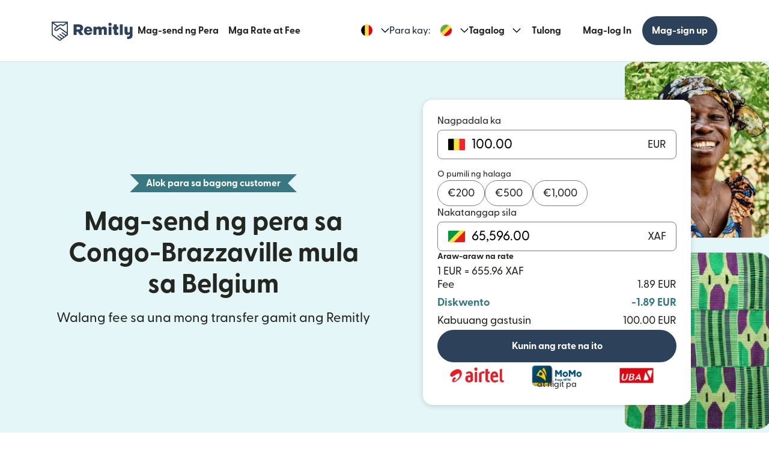

--- FILE ---
content_type: text/html; charset=utf-8
request_url: https://www.remitly.com/be/tl/congo-brazzaville
body_size: 78279
content:

        <!DOCTYPE html>
        <html lang="tl" class="smooth-scroll">
            <head>
                <meta charSet="utf-8"/><meta http-equiv="x-ua-compatible" content="ie=edge"/><meta name="viewport" content="width=device-width, initial-scale=1, minimum-scale=1"/><meta name="format-detection" content="telephone=no"/><meta name="description" content="Magpadala ng pera online sa Congo-Brazzaville nang mas mabilis at mas ligtas mula sa Belgium gamit ang Remitly, at tuklasin ang aming magagandang exchange rate at mabababang fee sa money transfer."/><link rel="preconnect" href="https://media.remitly.io"/><link rel="preconnect" href="https://cdn.remitly.com"/><link rel="preconnect" href="https://uel.remitly.io"/><link rel="preconnect" href="https://www.googletagmanager.com"/><link rel="preconnect" href="https://remitly-3pjs.com"/><meta name="twitter:card" content="app"/><meta name="twitter:site" content="@remitly"/><meta name="twitter:title" content="Magpadala ng Pera sa Congo-Brazzaville mula sa Belgium gamit ang Remitly"/><meta name="twitter:description" content="Magpadala ng pera online sa Congo-Brazzaville nang mas mabilis at mas ligtas mula sa Belgium gamit ang Remitly, at tuklasin ang aming magagandang exchange rate at mabababang fee sa money transfer."/><meta name="twitter:image" content="https://cdn.remitly.com/images/v1/img/icon_250x250_eafa15c2d7fcb1c4dd9.GJaJpUFQyIyvTCIY.png"/><meta name="twitter:app:country" content="BE"/><meta name="twitter:app:id:iphone" content="674258465"/><meta name="twitter:app:id:ipad" content="674258465"/><meta name="twitter:app:id:googleplay" content="com.remitly.androidapp"/><meta property="og:type" content="website"/><meta property="og:site_name" content="Remitly"/><meta property="og:title" content="Magpadala ng Pera sa Congo-Brazzaville mula sa Belgium gamit ang Remitly"/><meta property="og:description" content="Magpadala ng pera online sa Congo-Brazzaville nang mas mabilis at mas ligtas mula sa Belgium gamit ang Remitly, at tuklasin ang aming magagandang exchange rate at mabababang fee sa money transfer."/><meta property="og:image" content="https://cdn.remitly.com/images/v1/img/icon_250x250_eafa15c2d7fcb1c4dd9.GJaJpUFQyIyvTCIY.png"/><meta property="og:locale" content="tl_BE"/><meta property="fb:app_id" content="228837610499129"/><link rel="icon" href="https://media.remitly.io/favicon_48x48.Sv52ZGOCClWtzsgL.png" type="image/png"/><link rel="icon" href="https://media.remitly.io/favicon_48x48.Sv52ZGOCClWtzsgL.png" sizes="48x48" type="image/png"/><link rel="icon" href="https://media.remitly.io/favicon_32x32.O2fMVZt0JQtQzuBO.png" sizes="32x32" type="image/png"/><link rel="icon" href="https://media.remitly.io/favicon_16x16.SESfNpzr0nqLy3wt.png" sizes="16x16" type="image/png"/><link rel="apple-touch-icon" href="https://media.remitly.io/apple_touch_icon.bD56TI2smTyVsGd5.png"/><link rel="manifest"/><meta name="google-site-verification" content="8hU9vvFsG4dVviDpbcBgVRIgVKVOrvuXt-5Qe2UTc90"/><meta name="google-site-verification" content="3S4jqCadm5IEnVx_4NBWXzZ3zpGIgtrawajjSzSo2nw"/><meta name="google-site-verification" content="gAyPKvgJdpUK860LzFrEd_OcHT-bzPiIMcdLLm6dP5E"/><meta name="google-site-verification" content="8pLZRACRsWhtDnv07LFx695ot_t3pfTVu8yRYYk3UrY"/><meta name="mobile-web-app-capable" content="yes"/><meta name="apple-itunes-app" content="app-id=674258465, app-argument=https://www.remitly.com/be/tl/mobile"/><title>Magpadala ng Pera sa Congo-Brazzaville mula sa Belgium gamit ang Remitly</title><script type="application/ld+json" nonce="67e0a3c498627a586b290dec6b6c4ce57bdbef1d21d6c0629dbe13993c76ee30">{"@context":"https://schema.org","@graph":[{"@type":"Service","@id":"https://www.remitly.com/be/tl/congo-brazzaville#service","serviceType":"Money transfer from Belgium to Congo-Brazzaville","provider":{"@id":"https://www.remitly.com/#org"},"areaServed":[{"@type":"Country","name":"Belgium"},{"@type":"Country","name":"Congo-Brazzaville"}],"url":"https://www.remitly.com/be/tl/congo-brazzaville","potentialAction":{"@type":"MoneyTransfer","fromLocation":{"@type":"Country","name":"Belgium"},"toLocation":{"@type":"Country","name":"Congo-Brazzaville"},"target":{"@type":"EntryPoint","urlTemplate":"https://www.remitly.com/be/tl/congo-brazzaville#start"}}},{"@type":"Organization","@id":"https://www.remitly.com/#org","name":"Remitly","legalName":"Remitly Global, Inc.","url":"https://www.remitly.com","logo":{"@type":"ImageObject","@id":"https://www.remitly.com/#logo","url":"https://cdn.remitly.com/images/v1/img/remtily_logo_vertical_midnight_b.6eT0nA18TSlQIsjllF72RN.png"},"sameAs":["https://www.facebook.com/Remitly/","https://www.linkedin.com/company/remitly/","https://x.com/remitly","https://www.youtube.com/channel/UCQy0EOfxAxlrbAJ7gL8xuYA","https://www.instagram.com/remitly/"],"contactPoint":[{"@type":"ContactPoint","contactType":"Customer Service","telephone":"+1-888-736-4859","areaServed":"US","availableLanguage":["English","Spanish"]}],"address":{"@type":"PostalAddress","streetAddress":"401 Union Street Suite 1000","addressLocality":"Seattle","addressRegion":"WA","postalCode":"98101","addressCountry":"US"},"founder":[{"@type":"Person","name":"Matt Oppenheimer"},{"@type":"Person","name":"Josh Hug"},{"@type":"Person","name":"Shivaas Gulati"}],"foundingDate":"2011-04-01","foundingLocation":{"@type":"Place","name":"Seattle, Washington, United States","address":{"@type":"PostalAddress","addressLocality":"Seattle","addressRegion":"WA","addressCountry":"US"}},"description":"Remitly is a global digital remittance company facilitating fast, secure, and affordable international money transfers, especially popular among immigrants and expatriates sending money home.","keywords":"remittance, money transfer, international payments, digital payments, financial services, fintech","areaServed":"Worldwide"},{"@type":"Product","name":"Remitly Inc.","aggregateRating":{"@type":"AggregateRating","url":"https://apps.apple.com/us/app/remitly-send-money-transfer/id674258465?uo=4","ratingValue":"4.86781","bestRating":"5","worstRating":"1","ratingCount":"3947281"}},{"@type":"ItemList","@id":"https://www.remitly.com/be/en/congo-brazzaville#providers","name":"Payout partners in Congo-Brazzaville","numberOfItems":5,"itemListElement":[{"@type":"ListItem","position":1,"item":{"@type":"FinancialService","@id":"https://www.remitly.com/be/tl/providers-congo-brazzaville/send-money-to-airtel-money","name":"Airtel Money","url":"https://www.remitly.com/be/tl/providers-congo-brazzaville/send-money-to-airtel-money"}},{"@type":"ListItem","position":2,"item":{"@type":"FinancialService","@id":"https://www.remitly.com/be/tl/providers-congo-brazzaville/send-money-to-cofina","name":"Cofina  (via UBA)","url":"https://www.remitly.com/be/tl/providers-congo-brazzaville/send-money-to-cofina"}},{"@type":"ListItem","position":3,"item":{"@type":"FinancialService","@id":"https://www.remitly.com/be/tl/providers-congo-brazzaville/send-money-to-express-union","name":"Express Union","url":"https://www.remitly.com/be/tl/providers-congo-brazzaville/send-money-to-express-union"}},{"@type":"ListItem","position":4,"item":{"@type":"FinancialService","@id":"https://www.remitly.com/be/tl/providers-congo-brazzaville/send-money-to-maouene-express","name":"Maouene Express  (via UBA)","url":"https://www.remitly.com/be/tl/providers-congo-brazzaville/send-money-to-maouene-express"}},{"@type":"ListItem","position":5,"item":{"@type":"FinancialService","@id":"https://www.remitly.com/be/tl/providers-congo-brazzaville/send-money-to-mtn-mobile-money","name":"MTN Mobile Money","url":"https://www.remitly.com/be/tl/providers-congo-brazzaville/send-money-to-mtn-mobile-money"}}]}]}</script><meta name="twitter:url" content="https://www.remitly.com/be/tl/congo-brazzaville"/><link rel="canonical" href="https://www.remitly.com/be/tl/congo-brazzaville"/><meta property="og:url" content="https://www.remitly.com/be/tl/congo-brazzaville"/><link rel="alternate" href="https://www.remitly.com/se/en/congo-brazzaville" hrefLang="en-se"/><link rel="alternate" href="https://www.remitly.com/nz/en/congo-brazzaville" hrefLang="en-nz"/><link rel="alternate" href="https://www.remitly.com/de/en/congo-brazzaville" hrefLang="en-de"/><link rel="alternate" href="https://www.remitly.com/at/en/congo-brazzaville" hrefLang="en-at"/><link rel="alternate" href="https://www.remitly.com/cy/en/congo-brazzaville" hrefLang="en-cy"/><link rel="alternate" href="https://www.remitly.com/nl/en/congo-brazzaville" hrefLang="en-nl"/><link rel="alternate" href="https://www.remitly.com/pt/en/congo-brazzaville" hrefLang="en-pt"/><link rel="alternate" href="https://www.remitly.com/lt/en/congo-brazzaville" hrefLang="en-lt"/><link rel="alternate" href="https://www.remitly.com/dk/en/congo-brazzaville" hrefLang="en-dk"/><link rel="alternate" href="https://www.remitly.com/us/en/congo-brazzaville" hrefLang="en-us"/><link rel="alternate" href="https://www.remitly.com/es/en/congo-brazzaville" hrefLang="en-es"/><link rel="alternate" href="https://www.remitly.com/gb/en/congo-brazzaville" hrefLang="en-gb"/><link rel="alternate" href="https://www.remitly.com/fi/en/congo-brazzaville" hrefLang="en-fi"/><link rel="alternate" href="https://www.remitly.com/ae/en/congo-brazzaville" hrefLang="en-ae"/><link rel="alternate" href="https://www.remitly.com/it/en/congo-brazzaville" hrefLang="en-it"/><link rel="alternate" href="https://www.remitly.com/mt/en/congo-brazzaville" hrefLang="en-mt"/><link rel="alternate" href="https://www.remitly.com/cz/en/congo-brazzaville" hrefLang="en-cz"/><link rel="alternate" href="https://www.remitly.com/be/en/congo-brazzaville" hrefLang="en-be"/><link rel="alternate" href="https://www.remitly.com/ro/en/congo-brazzaville" hrefLang="en-ro"/><link rel="alternate" href="https://www.remitly.com/sg/en/congo-brazzaville" hrefLang="en-sg"/><link rel="alternate" href="https://www.remitly.com/li/en/congo-brazzaville" hrefLang="en-li"/><link rel="alternate" href="https://www.remitly.com/pl/en/congo-brazzaville" hrefLang="en-pl"/><link rel="alternate" href="https://www.remitly.com/fr/en/congo-brazzaville" hrefLang="en-fr"/><link rel="alternate" href="https://www.remitly.com/ie/en/congo-brazzaville" hrefLang="en-ie"/><link rel="alternate" href="https://www.remitly.com/sk/en/congo-brazzaville" hrefLang="en-sk"/><link rel="alternate" href="https://www.remitly.com/lv/en/congo-brazzaville" hrefLang="en-lv"/><link rel="alternate" href="https://www.remitly.com/gr/en/congo-brazzaville" hrefLang="en-gr"/><link rel="alternate" href="https://www.remitly.com/ca/en/congo-brazzaville" hrefLang="en-ca"/><link rel="alternate" href="https://www.remitly.com/no/en/congo-brazzaville" hrefLang="en-no"/><link rel="alternate" href="https://www.remitly.com/au/en/congo-brazzaville" hrefLang="en-au"/><link rel="alternate" href="https://www.remitly.com/se/es/congo-brazzaville" hrefLang="es-se"/><link rel="alternate" href="https://www.remitly.com/nz/es/congo-brazzaville" hrefLang="es-nz"/><link rel="alternate" href="https://www.remitly.com/de/es/congo-brazzaville" hrefLang="es-de"/><link rel="alternate" href="https://www.remitly.com/at/es/congo-brazzaville" hrefLang="es-at"/><link rel="alternate" href="https://www.remitly.com/cy/es/congo-brazzaville" hrefLang="es-cy"/><link rel="alternate" href="https://www.remitly.com/nl/es/congo-brazzaville" hrefLang="es-nl"/><link rel="alternate" href="https://www.remitly.com/pt/es/congo-brazzaville" hrefLang="es-pt"/><link rel="alternate" href="https://www.remitly.com/lt/es/congo-brazzaville" hrefLang="es-lt"/><link rel="alternate" href="https://www.remitly.com/dk/es/congo-brazzaville" hrefLang="es-dk"/><link rel="alternate" href="https://www.remitly.com/us/es/congo-brazzaville" hrefLang="es-us"/><link rel="alternate" href="https://www.remitly.com/es/es/congo-brazzaville" hrefLang="es-es"/><link rel="alternate" href="https://www.remitly.com/gb/es/congo-brazzaville" hrefLang="es-gb"/><link rel="alternate" href="https://www.remitly.com/fi/es/congo-brazzaville" hrefLang="es-fi"/><link rel="alternate" href="https://www.remitly.com/ae/es/congo-brazzaville" hrefLang="es-ae"/><link rel="alternate" href="https://www.remitly.com/it/es/congo-brazzaville" hrefLang="es-it"/><link rel="alternate" href="https://www.remitly.com/mt/es/congo-brazzaville" hrefLang="es-mt"/><link rel="alternate" href="https://www.remitly.com/cz/es/congo-brazzaville" hrefLang="es-cz"/><link rel="alternate" href="https://www.remitly.com/be/es/congo-brazzaville" hrefLang="es-be"/><link rel="alternate" href="https://www.remitly.com/ro/es/congo-brazzaville" hrefLang="es-ro"/><link rel="alternate" href="https://www.remitly.com/sg/es/congo-brazzaville" hrefLang="es-sg"/><link rel="alternate" href="https://www.remitly.com/li/es/congo-brazzaville" hrefLang="es-li"/><link rel="alternate" href="https://www.remitly.com/pl/es/congo-brazzaville" hrefLang="es-pl"/><link rel="alternate" href="https://www.remitly.com/fr/es/congo-brazzaville" hrefLang="es-fr"/><link rel="alternate" href="https://www.remitly.com/ie/es/congo-brazzaville" hrefLang="es-ie"/><link rel="alternate" href="https://www.remitly.com/sk/es/congo-brazzaville" hrefLang="es-sk"/><link rel="alternate" href="https://www.remitly.com/lv/es/congo-brazzaville" hrefLang="es-lv"/><link rel="alternate" href="https://www.remitly.com/gr/es/congo-brazzaville" hrefLang="es-gr"/><link rel="alternate" href="https://www.remitly.com/ca/es/congo-brazzaville" hrefLang="es-ca"/><link rel="alternate" href="https://www.remitly.com/no/es/congo-brazzaville" hrefLang="es-no"/><link rel="alternate" href="https://www.remitly.com/au/es/congo-brazzaville" hrefLang="es-au"/><link rel="alternate" href="https://www.remitly.com/se/bn/congo-brazzaville" hrefLang="bn-se"/><link rel="alternate" href="https://www.remitly.com/nz/bn/congo-brazzaville" hrefLang="bn-nz"/><link rel="alternate" href="https://www.remitly.com/de/bn/congo-brazzaville" hrefLang="bn-de"/><link rel="alternate" href="https://www.remitly.com/at/bn/congo-brazzaville" hrefLang="bn-at"/><link rel="alternate" href="https://www.remitly.com/cy/bn/congo-brazzaville" hrefLang="bn-cy"/><link rel="alternate" href="https://www.remitly.com/nl/bn/congo-brazzaville" hrefLang="bn-nl"/><link rel="alternate" href="https://www.remitly.com/pt/bn/congo-brazzaville" hrefLang="bn-pt"/><link rel="alternate" href="https://www.remitly.com/lt/bn/congo-brazzaville" hrefLang="bn-lt"/><link rel="alternate" href="https://www.remitly.com/dk/bn/congo-brazzaville" hrefLang="bn-dk"/><link rel="alternate" href="https://www.remitly.com/us/bn/congo-brazzaville" hrefLang="bn-us"/><link rel="alternate" href="https://www.remitly.com/es/bn/congo-brazzaville" hrefLang="bn-es"/><link rel="alternate" href="https://www.remitly.com/gb/bn/congo-brazzaville" hrefLang="bn-gb"/><link rel="alternate" href="https://www.remitly.com/fi/bn/congo-brazzaville" hrefLang="bn-fi"/><link rel="alternate" href="https://www.remitly.com/ae/bn/congo-brazzaville" hrefLang="bn-ae"/><link rel="alternate" href="https://www.remitly.com/it/bn/congo-brazzaville" hrefLang="bn-it"/><link rel="alternate" href="https://www.remitly.com/mt/bn/congo-brazzaville" hrefLang="bn-mt"/><link rel="alternate" href="https://www.remitly.com/cz/bn/congo-brazzaville" hrefLang="bn-cz"/><link rel="alternate" href="https://www.remitly.com/be/bn/congo-brazzaville" hrefLang="bn-be"/><link rel="alternate" href="https://www.remitly.com/ro/bn/congo-brazzaville" hrefLang="bn-ro"/><link rel="alternate" href="https://www.remitly.com/sg/bn/congo-brazzaville" hrefLang="bn-sg"/><link rel="alternate" href="https://www.remitly.com/li/bn/congo-brazzaville" hrefLang="bn-li"/><link rel="alternate" href="https://www.remitly.com/pl/bn/congo-brazzaville" hrefLang="bn-pl"/><link rel="alternate" href="https://www.remitly.com/fr/bn/congo-brazzaville" hrefLang="bn-fr"/><link rel="alternate" href="https://www.remitly.com/ie/bn/congo-brazzaville" hrefLang="bn-ie"/><link rel="alternate" href="https://www.remitly.com/sk/bn/congo-brazzaville" hrefLang="bn-sk"/><link rel="alternate" href="https://www.remitly.com/lv/bn/congo-brazzaville" hrefLang="bn-lv"/><link rel="alternate" href="https://www.remitly.com/gr/bn/congo-brazzaville" hrefLang="bn-gr"/><link rel="alternate" href="https://www.remitly.com/ca/bn/congo-brazzaville" hrefLang="bn-ca"/><link rel="alternate" href="https://www.remitly.com/no/bn/congo-brazzaville" hrefLang="bn-no"/><link rel="alternate" href="https://www.remitly.com/au/bn/congo-brazzaville" hrefLang="bn-au"/><link rel="alternate" href="https://www.remitly.com/se/de/congo-brazzaville" hrefLang="de-se"/><link rel="alternate" href="https://www.remitly.com/nz/de/congo-brazzaville" hrefLang="de-nz"/><link rel="alternate" href="https://www.remitly.com/de/de/congo-brazzaville" hrefLang="de-de"/><link rel="alternate" href="https://www.remitly.com/at/de/congo-brazzaville" hrefLang="de-at"/><link rel="alternate" href="https://www.remitly.com/cy/de/congo-brazzaville" hrefLang="de-cy"/><link rel="alternate" href="https://www.remitly.com/nl/de/congo-brazzaville" hrefLang="de-nl"/><link rel="alternate" href="https://www.remitly.com/pt/de/congo-brazzaville" hrefLang="de-pt"/><link rel="alternate" href="https://www.remitly.com/lt/de/congo-brazzaville" hrefLang="de-lt"/><link rel="alternate" href="https://www.remitly.com/dk/de/congo-brazzaville" hrefLang="de-dk"/><link rel="alternate" href="https://www.remitly.com/us/de/congo-brazzaville" hrefLang="de-us"/><link rel="alternate" href="https://www.remitly.com/es/de/congo-brazzaville" hrefLang="de-es"/><link rel="alternate" href="https://www.remitly.com/gb/de/congo-brazzaville" hrefLang="de-gb"/><link rel="alternate" href="https://www.remitly.com/fi/de/congo-brazzaville" hrefLang="de-fi"/><link rel="alternate" href="https://www.remitly.com/ae/de/congo-brazzaville" hrefLang="de-ae"/><link rel="alternate" href="https://www.remitly.com/it/de/congo-brazzaville" hrefLang="de-it"/><link rel="alternate" href="https://www.remitly.com/mt/de/congo-brazzaville" hrefLang="de-mt"/><link rel="alternate" href="https://www.remitly.com/cz/de/congo-brazzaville" hrefLang="de-cz"/><link rel="alternate" href="https://www.remitly.com/be/de/congo-brazzaville" hrefLang="de-be"/><link rel="alternate" href="https://www.remitly.com/ro/de/congo-brazzaville" hrefLang="de-ro"/><link rel="alternate" href="https://www.remitly.com/sg/de/congo-brazzaville" hrefLang="de-sg"/><link rel="alternate" href="https://www.remitly.com/li/de/congo-brazzaville" hrefLang="de-li"/><link rel="alternate" href="https://www.remitly.com/pl/de/congo-brazzaville" hrefLang="de-pl"/><link rel="alternate" href="https://www.remitly.com/fr/de/congo-brazzaville" hrefLang="de-fr"/><link rel="alternate" href="https://www.remitly.com/ie/de/congo-brazzaville" hrefLang="de-ie"/><link rel="alternate" href="https://www.remitly.com/sk/de/congo-brazzaville" hrefLang="de-sk"/><link rel="alternate" href="https://www.remitly.com/lv/de/congo-brazzaville" hrefLang="de-lv"/><link rel="alternate" href="https://www.remitly.com/gr/de/congo-brazzaville" hrefLang="de-gr"/><link rel="alternate" href="https://www.remitly.com/ca/de/congo-brazzaville" hrefLang="de-ca"/><link rel="alternate" href="https://www.remitly.com/no/de/congo-brazzaville" hrefLang="de-no"/><link rel="alternate" href="https://www.remitly.com/au/de/congo-brazzaville" hrefLang="de-au"/><link rel="alternate" href="https://www.remitly.com/se/fr/congo-brazzaville" hrefLang="fr-se"/><link rel="alternate" href="https://www.remitly.com/nz/fr/congo-brazzaville" hrefLang="fr-nz"/><link rel="alternate" href="https://www.remitly.com/de/fr/congo-brazzaville" hrefLang="fr-de"/><link rel="alternate" href="https://www.remitly.com/at/fr/congo-brazzaville" hrefLang="fr-at"/><link rel="alternate" href="https://www.remitly.com/cy/fr/congo-brazzaville" hrefLang="fr-cy"/><link rel="alternate" href="https://www.remitly.com/nl/fr/congo-brazzaville" hrefLang="fr-nl"/><link rel="alternate" href="https://www.remitly.com/pt/fr/congo-brazzaville" hrefLang="fr-pt"/><link rel="alternate" href="https://www.remitly.com/lt/fr/congo-brazzaville" hrefLang="fr-lt"/><link rel="alternate" href="https://www.remitly.com/dk/fr/congo-brazzaville" hrefLang="fr-dk"/><link rel="alternate" href="https://www.remitly.com/us/fr/congo-brazzaville" hrefLang="fr-us"/><link rel="alternate" href="https://www.remitly.com/es/fr/congo-brazzaville" hrefLang="fr-es"/><link rel="alternate" href="https://www.remitly.com/gb/fr/congo-brazzaville" hrefLang="fr-gb"/><link rel="alternate" href="https://www.remitly.com/fi/fr/congo-brazzaville" hrefLang="fr-fi"/><link rel="alternate" href="https://www.remitly.com/ae/fr/congo-brazzaville" hrefLang="fr-ae"/><link rel="alternate" href="https://www.remitly.com/it/fr/congo-brazzaville" hrefLang="fr-it"/><link rel="alternate" href="https://www.remitly.com/mt/fr/congo-brazzaville" hrefLang="fr-mt"/><link rel="alternate" href="https://www.remitly.com/cz/fr/congo-brazzaville" hrefLang="fr-cz"/><link rel="alternate" href="https://www.remitly.com/be/fr/congo-brazzaville" hrefLang="fr-be"/><link rel="alternate" href="https://www.remitly.com/ro/fr/congo-brazzaville" hrefLang="fr-ro"/><link rel="alternate" href="https://www.remitly.com/sg/fr/congo-brazzaville" hrefLang="fr-sg"/><link rel="alternate" href="https://www.remitly.com/li/fr/congo-brazzaville" hrefLang="fr-li"/><link rel="alternate" href="https://www.remitly.com/pl/fr/congo-brazzaville" hrefLang="fr-pl"/><link rel="alternate" href="https://www.remitly.com/fr/fr/congo-brazzaville" hrefLang="fr-fr"/><link rel="alternate" href="https://www.remitly.com/ie/fr/congo-brazzaville" hrefLang="fr-ie"/><link rel="alternate" href="https://www.remitly.com/sk/fr/congo-brazzaville" hrefLang="fr-sk"/><link rel="alternate" href="https://www.remitly.com/lv/fr/congo-brazzaville" hrefLang="fr-lv"/><link rel="alternate" href="https://www.remitly.com/gr/fr/congo-brazzaville" hrefLang="fr-gr"/><link rel="alternate" href="https://www.remitly.com/ca/fr/congo-brazzaville" hrefLang="fr-ca"/><link rel="alternate" href="https://www.remitly.com/no/fr/congo-brazzaville" hrefLang="fr-no"/><link rel="alternate" href="https://www.remitly.com/au/fr/congo-brazzaville" hrefLang="fr-au"/><link rel="alternate" href="https://www.remitly.com/se/hi/congo-brazzaville" hrefLang="hi-se"/><link rel="alternate" href="https://www.remitly.com/nz/hi/congo-brazzaville" hrefLang="hi-nz"/><link rel="alternate" href="https://www.remitly.com/de/hi/congo-brazzaville" hrefLang="hi-de"/><link rel="alternate" href="https://www.remitly.com/at/hi/congo-brazzaville" hrefLang="hi-at"/><link rel="alternate" href="https://www.remitly.com/cy/hi/congo-brazzaville" hrefLang="hi-cy"/><link rel="alternate" href="https://www.remitly.com/nl/hi/congo-brazzaville" hrefLang="hi-nl"/><link rel="alternate" href="https://www.remitly.com/pt/hi/congo-brazzaville" hrefLang="hi-pt"/><link rel="alternate" href="https://www.remitly.com/lt/hi/congo-brazzaville" hrefLang="hi-lt"/><link rel="alternate" href="https://www.remitly.com/dk/hi/congo-brazzaville" hrefLang="hi-dk"/><link rel="alternate" href="https://www.remitly.com/us/hi/congo-brazzaville" hrefLang="hi-us"/><link rel="alternate" href="https://www.remitly.com/es/hi/congo-brazzaville" hrefLang="hi-es"/><link rel="alternate" href="https://www.remitly.com/gb/hi/congo-brazzaville" hrefLang="hi-gb"/><link rel="alternate" href="https://www.remitly.com/fi/hi/congo-brazzaville" hrefLang="hi-fi"/><link rel="alternate" href="https://www.remitly.com/ae/hi/congo-brazzaville" hrefLang="hi-ae"/><link rel="alternate" href="https://www.remitly.com/it/hi/congo-brazzaville" hrefLang="hi-it"/><link rel="alternate" href="https://www.remitly.com/mt/hi/congo-brazzaville" hrefLang="hi-mt"/><link rel="alternate" href="https://www.remitly.com/cz/hi/congo-brazzaville" hrefLang="hi-cz"/><link rel="alternate" href="https://www.remitly.com/be/hi/congo-brazzaville" hrefLang="hi-be"/><link rel="alternate" href="https://www.remitly.com/ro/hi/congo-brazzaville" hrefLang="hi-ro"/><link rel="alternate" href="https://www.remitly.com/sg/hi/congo-brazzaville" hrefLang="hi-sg"/><link rel="alternate" href="https://www.remitly.com/li/hi/congo-brazzaville" hrefLang="hi-li"/><link rel="alternate" href="https://www.remitly.com/pl/hi/congo-brazzaville" hrefLang="hi-pl"/><link rel="alternate" href="https://www.remitly.com/fr/hi/congo-brazzaville" hrefLang="hi-fr"/><link rel="alternate" href="https://www.remitly.com/ie/hi/congo-brazzaville" hrefLang="hi-ie"/><link rel="alternate" href="https://www.remitly.com/sk/hi/congo-brazzaville" hrefLang="hi-sk"/><link rel="alternate" href="https://www.remitly.com/lv/hi/congo-brazzaville" hrefLang="hi-lv"/><link rel="alternate" href="https://www.remitly.com/gr/hi/congo-brazzaville" hrefLang="hi-gr"/><link rel="alternate" href="https://www.remitly.com/ca/hi/congo-brazzaville" hrefLang="hi-ca"/><link rel="alternate" href="https://www.remitly.com/no/hi/congo-brazzaville" hrefLang="hi-no"/><link rel="alternate" href="https://www.remitly.com/au/hi/congo-brazzaville" hrefLang="hi-au"/><link rel="alternate" href="https://www.remitly.com/se/it/congo-brazzaville" hrefLang="it-se"/><link rel="alternate" href="https://www.remitly.com/nz/it/congo-brazzaville" hrefLang="it-nz"/><link rel="alternate" href="https://www.remitly.com/de/it/congo-brazzaville" hrefLang="it-de"/><link rel="alternate" href="https://www.remitly.com/at/it/congo-brazzaville" hrefLang="it-at"/><link rel="alternate" href="https://www.remitly.com/cy/it/congo-brazzaville" hrefLang="it-cy"/><link rel="alternate" href="https://www.remitly.com/nl/it/congo-brazzaville" hrefLang="it-nl"/><link rel="alternate" href="https://www.remitly.com/pt/it/congo-brazzaville" hrefLang="it-pt"/><link rel="alternate" href="https://www.remitly.com/lt/it/congo-brazzaville" hrefLang="it-lt"/><link rel="alternate" href="https://www.remitly.com/dk/it/congo-brazzaville" hrefLang="it-dk"/><link rel="alternate" href="https://www.remitly.com/us/it/congo-brazzaville" hrefLang="it-us"/><link rel="alternate" href="https://www.remitly.com/es/it/congo-brazzaville" hrefLang="it-es"/><link rel="alternate" href="https://www.remitly.com/gb/it/congo-brazzaville" hrefLang="it-gb"/><link rel="alternate" href="https://www.remitly.com/fi/it/congo-brazzaville" hrefLang="it-fi"/><link rel="alternate" href="https://www.remitly.com/ae/it/congo-brazzaville" hrefLang="it-ae"/><link rel="alternate" href="https://www.remitly.com/it/it/congo-brazzaville" hrefLang="it-it"/><link rel="alternate" href="https://www.remitly.com/mt/it/congo-brazzaville" hrefLang="it-mt"/><link rel="alternate" href="https://www.remitly.com/cz/it/congo-brazzaville" hrefLang="it-cz"/><link rel="alternate" href="https://www.remitly.com/be/it/congo-brazzaville" hrefLang="it-be"/><link rel="alternate" href="https://www.remitly.com/ro/it/congo-brazzaville" hrefLang="it-ro"/><link rel="alternate" href="https://www.remitly.com/sg/it/congo-brazzaville" hrefLang="it-sg"/><link rel="alternate" href="https://www.remitly.com/li/it/congo-brazzaville" hrefLang="it-li"/><link rel="alternate" href="https://www.remitly.com/pl/it/congo-brazzaville" hrefLang="it-pl"/><link rel="alternate" href="https://www.remitly.com/fr/it/congo-brazzaville" hrefLang="it-fr"/><link rel="alternate" href="https://www.remitly.com/ie/it/congo-brazzaville" hrefLang="it-ie"/><link rel="alternate" href="https://www.remitly.com/sk/it/congo-brazzaville" hrefLang="it-sk"/><link rel="alternate" href="https://www.remitly.com/lv/it/congo-brazzaville" hrefLang="it-lv"/><link rel="alternate" href="https://www.remitly.com/gr/it/congo-brazzaville" hrefLang="it-gr"/><link rel="alternate" href="https://www.remitly.com/ca/it/congo-brazzaville" hrefLang="it-ca"/><link rel="alternate" href="https://www.remitly.com/no/it/congo-brazzaville" hrefLang="it-no"/><link rel="alternate" href="https://www.remitly.com/au/it/congo-brazzaville" hrefLang="it-au"/><link rel="alternate" href="https://www.remitly.com/se/ja/congo-brazzaville" hrefLang="ja-se"/><link rel="alternate" href="https://www.remitly.com/nz/ja/congo-brazzaville" hrefLang="ja-nz"/><link rel="alternate" href="https://www.remitly.com/de/ja/congo-brazzaville" hrefLang="ja-de"/><link rel="alternate" href="https://www.remitly.com/at/ja/congo-brazzaville" hrefLang="ja-at"/><link rel="alternate" href="https://www.remitly.com/cy/ja/congo-brazzaville" hrefLang="ja-cy"/><link rel="alternate" href="https://www.remitly.com/nl/ja/congo-brazzaville" hrefLang="ja-nl"/><link rel="alternate" href="https://www.remitly.com/pt/ja/congo-brazzaville" hrefLang="ja-pt"/><link rel="alternate" href="https://www.remitly.com/lt/ja/congo-brazzaville" hrefLang="ja-lt"/><link rel="alternate" href="https://www.remitly.com/dk/ja/congo-brazzaville" hrefLang="ja-dk"/><link rel="alternate" href="https://www.remitly.com/us/ja/congo-brazzaville" hrefLang="ja-us"/><link rel="alternate" href="https://www.remitly.com/es/ja/congo-brazzaville" hrefLang="ja-es"/><link rel="alternate" href="https://www.remitly.com/gb/ja/congo-brazzaville" hrefLang="ja-gb"/><link rel="alternate" href="https://www.remitly.com/fi/ja/congo-brazzaville" hrefLang="ja-fi"/><link rel="alternate" href="https://www.remitly.com/ae/ja/congo-brazzaville" hrefLang="ja-ae"/><link rel="alternate" href="https://www.remitly.com/it/ja/congo-brazzaville" hrefLang="ja-it"/><link rel="alternate" href="https://www.remitly.com/mt/ja/congo-brazzaville" hrefLang="ja-mt"/><link rel="alternate" href="https://www.remitly.com/cz/ja/congo-brazzaville" hrefLang="ja-cz"/><link rel="alternate" href="https://www.remitly.com/be/ja/congo-brazzaville" hrefLang="ja-be"/><link rel="alternate" href="https://www.remitly.com/ro/ja/congo-brazzaville" hrefLang="ja-ro"/><link rel="alternate" href="https://www.remitly.com/sg/ja/congo-brazzaville" hrefLang="ja-sg"/><link rel="alternate" href="https://www.remitly.com/li/ja/congo-brazzaville" hrefLang="ja-li"/><link rel="alternate" href="https://www.remitly.com/pl/ja/congo-brazzaville" hrefLang="ja-pl"/><link rel="alternate" href="https://www.remitly.com/fr/ja/congo-brazzaville" hrefLang="ja-fr"/><link rel="alternate" href="https://www.remitly.com/ie/ja/congo-brazzaville" hrefLang="ja-ie"/><link rel="alternate" href="https://www.remitly.com/sk/ja/congo-brazzaville" hrefLang="ja-sk"/><link rel="alternate" href="https://www.remitly.com/lv/ja/congo-brazzaville" hrefLang="ja-lv"/><link rel="alternate" href="https://www.remitly.com/gr/ja/congo-brazzaville" hrefLang="ja-gr"/><link rel="alternate" href="https://www.remitly.com/ca/ja/congo-brazzaville" hrefLang="ja-ca"/><link rel="alternate" href="https://www.remitly.com/no/ja/congo-brazzaville" hrefLang="ja-no"/><link rel="alternate" href="https://www.remitly.com/au/ja/congo-brazzaville" hrefLang="ja-au"/><link rel="alternate" href="https://www.remitly.com/se/ko/congo-brazzaville" hrefLang="ko-se"/><link rel="alternate" href="https://www.remitly.com/nz/ko/congo-brazzaville" hrefLang="ko-nz"/><link rel="alternate" href="https://www.remitly.com/de/ko/congo-brazzaville" hrefLang="ko-de"/><link rel="alternate" href="https://www.remitly.com/at/ko/congo-brazzaville" hrefLang="ko-at"/><link rel="alternate" href="https://www.remitly.com/cy/ko/congo-brazzaville" hrefLang="ko-cy"/><link rel="alternate" href="https://www.remitly.com/nl/ko/congo-brazzaville" hrefLang="ko-nl"/><link rel="alternate" href="https://www.remitly.com/pt/ko/congo-brazzaville" hrefLang="ko-pt"/><link rel="alternate" href="https://www.remitly.com/lt/ko/congo-brazzaville" hrefLang="ko-lt"/><link rel="alternate" href="https://www.remitly.com/dk/ko/congo-brazzaville" hrefLang="ko-dk"/><link rel="alternate" href="https://www.remitly.com/us/ko/congo-brazzaville" hrefLang="ko-us"/><link rel="alternate" href="https://www.remitly.com/es/ko/congo-brazzaville" hrefLang="ko-es"/><link rel="alternate" href="https://www.remitly.com/gb/ko/congo-brazzaville" hrefLang="ko-gb"/><link rel="alternate" href="https://www.remitly.com/fi/ko/congo-brazzaville" hrefLang="ko-fi"/><link rel="alternate" href="https://www.remitly.com/ae/ko/congo-brazzaville" hrefLang="ko-ae"/><link rel="alternate" href="https://www.remitly.com/it/ko/congo-brazzaville" hrefLang="ko-it"/><link rel="alternate" href="https://www.remitly.com/mt/ko/congo-brazzaville" hrefLang="ko-mt"/><link rel="alternate" href="https://www.remitly.com/cz/ko/congo-brazzaville" hrefLang="ko-cz"/><link rel="alternate" href="https://www.remitly.com/be/ko/congo-brazzaville" hrefLang="ko-be"/><link rel="alternate" href="https://www.remitly.com/ro/ko/congo-brazzaville" hrefLang="ko-ro"/><link rel="alternate" href="https://www.remitly.com/sg/ko/congo-brazzaville" hrefLang="ko-sg"/><link rel="alternate" href="https://www.remitly.com/li/ko/congo-brazzaville" hrefLang="ko-li"/><link rel="alternate" href="https://www.remitly.com/pl/ko/congo-brazzaville" hrefLang="ko-pl"/><link rel="alternate" href="https://www.remitly.com/fr/ko/congo-brazzaville" hrefLang="ko-fr"/><link rel="alternate" href="https://www.remitly.com/ie/ko/congo-brazzaville" hrefLang="ko-ie"/><link rel="alternate" href="https://www.remitly.com/sk/ko/congo-brazzaville" hrefLang="ko-sk"/><link rel="alternate" href="https://www.remitly.com/lv/ko/congo-brazzaville" hrefLang="ko-lv"/><link rel="alternate" href="https://www.remitly.com/gr/ko/congo-brazzaville" hrefLang="ko-gr"/><link rel="alternate" href="https://www.remitly.com/ca/ko/congo-brazzaville" hrefLang="ko-ca"/><link rel="alternate" href="https://www.remitly.com/no/ko/congo-brazzaville" hrefLang="ko-no"/><link rel="alternate" href="https://www.remitly.com/au/ko/congo-brazzaville" hrefLang="ko-au"/><link rel="alternate" href="https://www.remitly.com/se/nl/congo-brazzaville" hrefLang="nl-se"/><link rel="alternate" href="https://www.remitly.com/nz/nl/congo-brazzaville" hrefLang="nl-nz"/><link rel="alternate" href="https://www.remitly.com/de/nl/congo-brazzaville" hrefLang="nl-de"/><link rel="alternate" href="https://www.remitly.com/at/nl/congo-brazzaville" hrefLang="nl-at"/><link rel="alternate" href="https://www.remitly.com/cy/nl/congo-brazzaville" hrefLang="nl-cy"/><link rel="alternate" href="https://www.remitly.com/nl/nl/congo-brazzaville" hrefLang="nl-nl"/><link rel="alternate" href="https://www.remitly.com/pt/nl/congo-brazzaville" hrefLang="nl-pt"/><link rel="alternate" href="https://www.remitly.com/lt/nl/congo-brazzaville" hrefLang="nl-lt"/><link rel="alternate" href="https://www.remitly.com/dk/nl/congo-brazzaville" hrefLang="nl-dk"/><link rel="alternate" href="https://www.remitly.com/us/nl/congo-brazzaville" hrefLang="nl-us"/><link rel="alternate" href="https://www.remitly.com/es/nl/congo-brazzaville" hrefLang="nl-es"/><link rel="alternate" href="https://www.remitly.com/gb/nl/congo-brazzaville" hrefLang="nl-gb"/><link rel="alternate" href="https://www.remitly.com/fi/nl/congo-brazzaville" hrefLang="nl-fi"/><link rel="alternate" href="https://www.remitly.com/ae/nl/congo-brazzaville" hrefLang="nl-ae"/><link rel="alternate" href="https://www.remitly.com/it/nl/congo-brazzaville" hrefLang="nl-it"/><link rel="alternate" href="https://www.remitly.com/mt/nl/congo-brazzaville" hrefLang="nl-mt"/><link rel="alternate" href="https://www.remitly.com/cz/nl/congo-brazzaville" hrefLang="nl-cz"/><link rel="alternate" href="https://www.remitly.com/be/nl/congo-brazzaville" hrefLang="nl-be"/><link rel="alternate" href="https://www.remitly.com/ro/nl/congo-brazzaville" hrefLang="nl-ro"/><link rel="alternate" href="https://www.remitly.com/sg/nl/congo-brazzaville" hrefLang="nl-sg"/><link rel="alternate" href="https://www.remitly.com/li/nl/congo-brazzaville" hrefLang="nl-li"/><link rel="alternate" href="https://www.remitly.com/pl/nl/congo-brazzaville" hrefLang="nl-pl"/><link rel="alternate" href="https://www.remitly.com/fr/nl/congo-brazzaville" hrefLang="nl-fr"/><link rel="alternate" href="https://www.remitly.com/ie/nl/congo-brazzaville" hrefLang="nl-ie"/><link rel="alternate" href="https://www.remitly.com/sk/nl/congo-brazzaville" hrefLang="nl-sk"/><link rel="alternate" href="https://www.remitly.com/lv/nl/congo-brazzaville" hrefLang="nl-lv"/><link rel="alternate" href="https://www.remitly.com/gr/nl/congo-brazzaville" hrefLang="nl-gr"/><link rel="alternate" href="https://www.remitly.com/ca/nl/congo-brazzaville" hrefLang="nl-ca"/><link rel="alternate" href="https://www.remitly.com/no/nl/congo-brazzaville" hrefLang="nl-no"/><link rel="alternate" href="https://www.remitly.com/au/nl/congo-brazzaville" hrefLang="nl-au"/><link rel="alternate" href="https://www.remitly.com/se/pl/congo-brazzaville" hrefLang="pl-se"/><link rel="alternate" href="https://www.remitly.com/nz/pl/congo-brazzaville" hrefLang="pl-nz"/><link rel="alternate" href="https://www.remitly.com/de/pl/congo-brazzaville" hrefLang="pl-de"/><link rel="alternate" href="https://www.remitly.com/at/pl/congo-brazzaville" hrefLang="pl-at"/><link rel="alternate" href="https://www.remitly.com/cy/pl/congo-brazzaville" hrefLang="pl-cy"/><link rel="alternate" href="https://www.remitly.com/nl/pl/congo-brazzaville" hrefLang="pl-nl"/><link rel="alternate" href="https://www.remitly.com/pt/pl/congo-brazzaville" hrefLang="pl-pt"/><link rel="alternate" href="https://www.remitly.com/lt/pl/congo-brazzaville" hrefLang="pl-lt"/><link rel="alternate" href="https://www.remitly.com/dk/pl/congo-brazzaville" hrefLang="pl-dk"/><link rel="alternate" href="https://www.remitly.com/us/pl/congo-brazzaville" hrefLang="pl-us"/><link rel="alternate" href="https://www.remitly.com/es/pl/congo-brazzaville" hrefLang="pl-es"/><link rel="alternate" href="https://www.remitly.com/gb/pl/congo-brazzaville" hrefLang="pl-gb"/><link rel="alternate" href="https://www.remitly.com/fi/pl/congo-brazzaville" hrefLang="pl-fi"/><link rel="alternate" href="https://www.remitly.com/ae/pl/congo-brazzaville" hrefLang="pl-ae"/><link rel="alternate" href="https://www.remitly.com/it/pl/congo-brazzaville" hrefLang="pl-it"/><link rel="alternate" href="https://www.remitly.com/mt/pl/congo-brazzaville" hrefLang="pl-mt"/><link rel="alternate" href="https://www.remitly.com/cz/pl/congo-brazzaville" hrefLang="pl-cz"/><link rel="alternate" href="https://www.remitly.com/be/pl/congo-brazzaville" hrefLang="pl-be"/><link rel="alternate" href="https://www.remitly.com/ro/pl/congo-brazzaville" hrefLang="pl-ro"/><link rel="alternate" href="https://www.remitly.com/sg/pl/congo-brazzaville" hrefLang="pl-sg"/><link rel="alternate" href="https://www.remitly.com/li/pl/congo-brazzaville" hrefLang="pl-li"/><link rel="alternate" href="https://www.remitly.com/pl/pl/congo-brazzaville" hrefLang="pl-pl"/><link rel="alternate" href="https://www.remitly.com/fr/pl/congo-brazzaville" hrefLang="pl-fr"/><link rel="alternate" href="https://www.remitly.com/ie/pl/congo-brazzaville" hrefLang="pl-ie"/><link rel="alternate" href="https://www.remitly.com/sk/pl/congo-brazzaville" hrefLang="pl-sk"/><link rel="alternate" href="https://www.remitly.com/lv/pl/congo-brazzaville" hrefLang="pl-lv"/><link rel="alternate" href="https://www.remitly.com/gr/pl/congo-brazzaville" hrefLang="pl-gr"/><link rel="alternate" href="https://www.remitly.com/ca/pl/congo-brazzaville" hrefLang="pl-ca"/><link rel="alternate" href="https://www.remitly.com/no/pl/congo-brazzaville" hrefLang="pl-no"/><link rel="alternate" href="https://www.remitly.com/au/pl/congo-brazzaville" hrefLang="pl-au"/><link rel="alternate" href="https://www.remitly.com/se/pt/congo-brazzaville" hrefLang="pt-se"/><link rel="alternate" href="https://www.remitly.com/nz/pt/congo-brazzaville" hrefLang="pt-nz"/><link rel="alternate" href="https://www.remitly.com/de/pt/congo-brazzaville" hrefLang="pt-de"/><link rel="alternate" href="https://www.remitly.com/at/pt/congo-brazzaville" hrefLang="pt-at"/><link rel="alternate" href="https://www.remitly.com/cy/pt/congo-brazzaville" hrefLang="pt-cy"/><link rel="alternate" href="https://www.remitly.com/nl/pt/congo-brazzaville" hrefLang="pt-nl"/><link rel="alternate" href="https://www.remitly.com/pt/pt/congo-brazzaville" hrefLang="pt-pt"/><link rel="alternate" href="https://www.remitly.com/lt/pt/congo-brazzaville" hrefLang="pt-lt"/><link rel="alternate" href="https://www.remitly.com/dk/pt/congo-brazzaville" hrefLang="pt-dk"/><link rel="alternate" href="https://www.remitly.com/us/pt/congo-brazzaville" hrefLang="pt-us"/><link rel="alternate" href="https://www.remitly.com/es/pt/congo-brazzaville" hrefLang="pt-es"/><link rel="alternate" href="https://www.remitly.com/gb/pt/congo-brazzaville" hrefLang="pt-gb"/><link rel="alternate" href="https://www.remitly.com/fi/pt/congo-brazzaville" hrefLang="pt-fi"/><link rel="alternate" href="https://www.remitly.com/ae/pt/congo-brazzaville" hrefLang="pt-ae"/><link rel="alternate" href="https://www.remitly.com/it/pt/congo-brazzaville" hrefLang="pt-it"/><link rel="alternate" href="https://www.remitly.com/mt/pt/congo-brazzaville" hrefLang="pt-mt"/><link rel="alternate" href="https://www.remitly.com/cz/pt/congo-brazzaville" hrefLang="pt-cz"/><link rel="alternate" href="https://www.remitly.com/be/pt/congo-brazzaville" hrefLang="pt-be"/><link rel="alternate" href="https://www.remitly.com/ro/pt/congo-brazzaville" hrefLang="pt-ro"/><link rel="alternate" href="https://www.remitly.com/sg/pt/congo-brazzaville" hrefLang="pt-sg"/><link rel="alternate" href="https://www.remitly.com/li/pt/congo-brazzaville" hrefLang="pt-li"/><link rel="alternate" href="https://www.remitly.com/pl/pt/congo-brazzaville" hrefLang="pt-pl"/><link rel="alternate" href="https://www.remitly.com/fr/pt/congo-brazzaville" hrefLang="pt-fr"/><link rel="alternate" href="https://www.remitly.com/ie/pt/congo-brazzaville" hrefLang="pt-ie"/><link rel="alternate" href="https://www.remitly.com/sk/pt/congo-brazzaville" hrefLang="pt-sk"/><link rel="alternate" href="https://www.remitly.com/lv/pt/congo-brazzaville" hrefLang="pt-lv"/><link rel="alternate" href="https://www.remitly.com/gr/pt/congo-brazzaville" hrefLang="pt-gr"/><link rel="alternate" href="https://www.remitly.com/ca/pt/congo-brazzaville" hrefLang="pt-ca"/><link rel="alternate" href="https://www.remitly.com/no/pt/congo-brazzaville" hrefLang="pt-no"/><link rel="alternate" href="https://www.remitly.com/au/pt/congo-brazzaville" hrefLang="pt-au"/><link rel="alternate" href="https://www.remitly.com/se/ro/congo-brazzaville" hrefLang="ro-se"/><link rel="alternate" href="https://www.remitly.com/nz/ro/congo-brazzaville" hrefLang="ro-nz"/><link rel="alternate" href="https://www.remitly.com/de/ro/congo-brazzaville" hrefLang="ro-de"/><link rel="alternate" href="https://www.remitly.com/at/ro/congo-brazzaville" hrefLang="ro-at"/><link rel="alternate" href="https://www.remitly.com/cy/ro/congo-brazzaville" hrefLang="ro-cy"/><link rel="alternate" href="https://www.remitly.com/nl/ro/congo-brazzaville" hrefLang="ro-nl"/><link rel="alternate" href="https://www.remitly.com/pt/ro/congo-brazzaville" hrefLang="ro-pt"/><link rel="alternate" href="https://www.remitly.com/lt/ro/congo-brazzaville" hrefLang="ro-lt"/><link rel="alternate" href="https://www.remitly.com/dk/ro/congo-brazzaville" hrefLang="ro-dk"/><link rel="alternate" href="https://www.remitly.com/us/ro/congo-brazzaville" hrefLang="ro-us"/><link rel="alternate" href="https://www.remitly.com/es/ro/congo-brazzaville" hrefLang="ro-es"/><link rel="alternate" href="https://www.remitly.com/gb/ro/congo-brazzaville" hrefLang="ro-gb"/><link rel="alternate" href="https://www.remitly.com/fi/ro/congo-brazzaville" hrefLang="ro-fi"/><link rel="alternate" href="https://www.remitly.com/ae/ro/congo-brazzaville" hrefLang="ro-ae"/><link rel="alternate" href="https://www.remitly.com/it/ro/congo-brazzaville" hrefLang="ro-it"/><link rel="alternate" href="https://www.remitly.com/mt/ro/congo-brazzaville" hrefLang="ro-mt"/><link rel="alternate" href="https://www.remitly.com/cz/ro/congo-brazzaville" hrefLang="ro-cz"/><link rel="alternate" href="https://www.remitly.com/be/ro/congo-brazzaville" hrefLang="ro-be"/><link rel="alternate" href="https://www.remitly.com/ro/ro/congo-brazzaville" hrefLang="ro-ro"/><link rel="alternate" href="https://www.remitly.com/sg/ro/congo-brazzaville" hrefLang="ro-sg"/><link rel="alternate" href="https://www.remitly.com/li/ro/congo-brazzaville" hrefLang="ro-li"/><link rel="alternate" href="https://www.remitly.com/pl/ro/congo-brazzaville" hrefLang="ro-pl"/><link rel="alternate" href="https://www.remitly.com/fr/ro/congo-brazzaville" hrefLang="ro-fr"/><link rel="alternate" href="https://www.remitly.com/ie/ro/congo-brazzaville" hrefLang="ro-ie"/><link rel="alternate" href="https://www.remitly.com/sk/ro/congo-brazzaville" hrefLang="ro-sk"/><link rel="alternate" href="https://www.remitly.com/lv/ro/congo-brazzaville" hrefLang="ro-lv"/><link rel="alternate" href="https://www.remitly.com/gr/ro/congo-brazzaville" hrefLang="ro-gr"/><link rel="alternate" href="https://www.remitly.com/ca/ro/congo-brazzaville" hrefLang="ro-ca"/><link rel="alternate" href="https://www.remitly.com/no/ro/congo-brazzaville" hrefLang="ro-no"/><link rel="alternate" href="https://www.remitly.com/au/ro/congo-brazzaville" hrefLang="ro-au"/><link rel="alternate" href="https://www.remitly.com/se/th/congo-brazzaville" hrefLang="th-se"/><link rel="alternate" href="https://www.remitly.com/nz/th/congo-brazzaville" hrefLang="th-nz"/><link rel="alternate" href="https://www.remitly.com/de/th/congo-brazzaville" hrefLang="th-de"/><link rel="alternate" href="https://www.remitly.com/at/th/congo-brazzaville" hrefLang="th-at"/><link rel="alternate" href="https://www.remitly.com/cy/th/congo-brazzaville" hrefLang="th-cy"/><link rel="alternate" href="https://www.remitly.com/nl/th/congo-brazzaville" hrefLang="th-nl"/><link rel="alternate" href="https://www.remitly.com/pt/th/congo-brazzaville" hrefLang="th-pt"/><link rel="alternate" href="https://www.remitly.com/lt/th/congo-brazzaville" hrefLang="th-lt"/><link rel="alternate" href="https://www.remitly.com/dk/th/congo-brazzaville" hrefLang="th-dk"/><link rel="alternate" href="https://www.remitly.com/us/th/congo-brazzaville" hrefLang="th-us"/><link rel="alternate" href="https://www.remitly.com/es/th/congo-brazzaville" hrefLang="th-es"/><link rel="alternate" href="https://www.remitly.com/gb/th/congo-brazzaville" hrefLang="th-gb"/><link rel="alternate" href="https://www.remitly.com/fi/th/congo-brazzaville" hrefLang="th-fi"/><link rel="alternate" href="https://www.remitly.com/ae/th/congo-brazzaville" hrefLang="th-ae"/><link rel="alternate" href="https://www.remitly.com/it/th/congo-brazzaville" hrefLang="th-it"/><link rel="alternate" href="https://www.remitly.com/mt/th/congo-brazzaville" hrefLang="th-mt"/><link rel="alternate" href="https://www.remitly.com/cz/th/congo-brazzaville" hrefLang="th-cz"/><link rel="alternate" href="https://www.remitly.com/be/th/congo-brazzaville" hrefLang="th-be"/><link rel="alternate" href="https://www.remitly.com/ro/th/congo-brazzaville" hrefLang="th-ro"/><link rel="alternate" href="https://www.remitly.com/sg/th/congo-brazzaville" hrefLang="th-sg"/><link rel="alternate" href="https://www.remitly.com/li/th/congo-brazzaville" hrefLang="th-li"/><link rel="alternate" href="https://www.remitly.com/pl/th/congo-brazzaville" hrefLang="th-pl"/><link rel="alternate" href="https://www.remitly.com/fr/th/congo-brazzaville" hrefLang="th-fr"/><link rel="alternate" href="https://www.remitly.com/ie/th/congo-brazzaville" hrefLang="th-ie"/><link rel="alternate" href="https://www.remitly.com/sk/th/congo-brazzaville" hrefLang="th-sk"/><link rel="alternate" href="https://www.remitly.com/lv/th/congo-brazzaville" hrefLang="th-lv"/><link rel="alternate" href="https://www.remitly.com/gr/th/congo-brazzaville" hrefLang="th-gr"/><link rel="alternate" href="https://www.remitly.com/ca/th/congo-brazzaville" hrefLang="th-ca"/><link rel="alternate" href="https://www.remitly.com/no/th/congo-brazzaville" hrefLang="th-no"/><link rel="alternate" href="https://www.remitly.com/au/th/congo-brazzaville" hrefLang="th-au"/><link rel="alternate" href="https://www.remitly.com/se/tl/congo-brazzaville" hrefLang="tl-se"/><link rel="alternate" href="https://www.remitly.com/nz/tl/congo-brazzaville" hrefLang="tl-nz"/><link rel="alternate" href="https://www.remitly.com/de/tl/congo-brazzaville" hrefLang="tl-de"/><link rel="alternate" href="https://www.remitly.com/at/tl/congo-brazzaville" hrefLang="tl-at"/><link rel="alternate" href="https://www.remitly.com/cy/tl/congo-brazzaville" hrefLang="tl-cy"/><link rel="alternate" href="https://www.remitly.com/nl/tl/congo-brazzaville" hrefLang="tl-nl"/><link rel="alternate" href="https://www.remitly.com/pt/tl/congo-brazzaville" hrefLang="tl-pt"/><link rel="alternate" href="https://www.remitly.com/lt/tl/congo-brazzaville" hrefLang="tl-lt"/><link rel="alternate" href="https://www.remitly.com/dk/tl/congo-brazzaville" hrefLang="tl-dk"/><link rel="alternate" href="https://www.remitly.com/us/tl/congo-brazzaville" hrefLang="tl-us"/><link rel="alternate" href="https://www.remitly.com/es/tl/congo-brazzaville" hrefLang="tl-es"/><link rel="alternate" href="https://www.remitly.com/gb/tl/congo-brazzaville" hrefLang="tl-gb"/><link rel="alternate" href="https://www.remitly.com/fi/tl/congo-brazzaville" hrefLang="tl-fi"/><link rel="alternate" href="https://www.remitly.com/ae/tl/congo-brazzaville" hrefLang="tl-ae"/><link rel="alternate" href="https://www.remitly.com/it/tl/congo-brazzaville" hrefLang="tl-it"/><link rel="alternate" href="https://www.remitly.com/mt/tl/congo-brazzaville" hrefLang="tl-mt"/><link rel="alternate" href="https://www.remitly.com/cz/tl/congo-brazzaville" hrefLang="tl-cz"/><link rel="alternate" href="https://www.remitly.com/be/tl/congo-brazzaville" hrefLang="tl-be"/><link rel="alternate" href="https://www.remitly.com/ro/tl/congo-brazzaville" hrefLang="tl-ro"/><link rel="alternate" href="https://www.remitly.com/sg/tl/congo-brazzaville" hrefLang="tl-sg"/><link rel="alternate" href="https://www.remitly.com/li/tl/congo-brazzaville" hrefLang="tl-li"/><link rel="alternate" href="https://www.remitly.com/pl/tl/congo-brazzaville" hrefLang="tl-pl"/><link rel="alternate" href="https://www.remitly.com/fr/tl/congo-brazzaville" hrefLang="tl-fr"/><link rel="alternate" href="https://www.remitly.com/ie/tl/congo-brazzaville" hrefLang="tl-ie"/><link rel="alternate" href="https://www.remitly.com/sk/tl/congo-brazzaville" hrefLang="tl-sk"/><link rel="alternate" href="https://www.remitly.com/lv/tl/congo-brazzaville" hrefLang="tl-lv"/><link rel="alternate" href="https://www.remitly.com/gr/tl/congo-brazzaville" hrefLang="tl-gr"/><link rel="alternate" href="https://www.remitly.com/ca/tl/congo-brazzaville" hrefLang="tl-ca"/><link rel="alternate" href="https://www.remitly.com/no/tl/congo-brazzaville" hrefLang="tl-no"/><link rel="alternate" href="https://www.remitly.com/au/tl/congo-brazzaville" hrefLang="tl-au"/><link rel="alternate" href="https://www.remitly.com/se/tr/congo-brazzaville" hrefLang="tr-se"/><link rel="alternate" href="https://www.remitly.com/nz/tr/congo-brazzaville" hrefLang="tr-nz"/><link rel="alternate" href="https://www.remitly.com/de/tr/congo-brazzaville" hrefLang="tr-de"/><link rel="alternate" href="https://www.remitly.com/at/tr/congo-brazzaville" hrefLang="tr-at"/><link rel="alternate" href="https://www.remitly.com/cy/tr/congo-brazzaville" hrefLang="tr-cy"/><link rel="alternate" href="https://www.remitly.com/nl/tr/congo-brazzaville" hrefLang="tr-nl"/><link rel="alternate" href="https://www.remitly.com/pt/tr/congo-brazzaville" hrefLang="tr-pt"/><link rel="alternate" href="https://www.remitly.com/lt/tr/congo-brazzaville" hrefLang="tr-lt"/><link rel="alternate" href="https://www.remitly.com/dk/tr/congo-brazzaville" hrefLang="tr-dk"/><link rel="alternate" href="https://www.remitly.com/us/tr/congo-brazzaville" hrefLang="tr-us"/><link rel="alternate" href="https://www.remitly.com/es/tr/congo-brazzaville" hrefLang="tr-es"/><link rel="alternate" href="https://www.remitly.com/gb/tr/congo-brazzaville" hrefLang="tr-gb"/><link rel="alternate" href="https://www.remitly.com/fi/tr/congo-brazzaville" hrefLang="tr-fi"/><link rel="alternate" href="https://www.remitly.com/ae/tr/congo-brazzaville" hrefLang="tr-ae"/><link rel="alternate" href="https://www.remitly.com/it/tr/congo-brazzaville" hrefLang="tr-it"/><link rel="alternate" href="https://www.remitly.com/mt/tr/congo-brazzaville" hrefLang="tr-mt"/><link rel="alternate" href="https://www.remitly.com/cz/tr/congo-brazzaville" hrefLang="tr-cz"/><link rel="alternate" href="https://www.remitly.com/be/tr/congo-brazzaville" hrefLang="tr-be"/><link rel="alternate" href="https://www.remitly.com/ro/tr/congo-brazzaville" hrefLang="tr-ro"/><link rel="alternate" href="https://www.remitly.com/sg/tr/congo-brazzaville" hrefLang="tr-sg"/><link rel="alternate" href="https://www.remitly.com/li/tr/congo-brazzaville" hrefLang="tr-li"/><link rel="alternate" href="https://www.remitly.com/pl/tr/congo-brazzaville" hrefLang="tr-pl"/><link rel="alternate" href="https://www.remitly.com/fr/tr/congo-brazzaville" hrefLang="tr-fr"/><link rel="alternate" href="https://www.remitly.com/ie/tr/congo-brazzaville" hrefLang="tr-ie"/><link rel="alternate" href="https://www.remitly.com/sk/tr/congo-brazzaville" hrefLang="tr-sk"/><link rel="alternate" href="https://www.remitly.com/lv/tr/congo-brazzaville" hrefLang="tr-lv"/><link rel="alternate" href="https://www.remitly.com/gr/tr/congo-brazzaville" hrefLang="tr-gr"/><link rel="alternate" href="https://www.remitly.com/ca/tr/congo-brazzaville" hrefLang="tr-ca"/><link rel="alternate" href="https://www.remitly.com/no/tr/congo-brazzaville" hrefLang="tr-no"/><link rel="alternate" href="https://www.remitly.com/au/tr/congo-brazzaville" hrefLang="tr-au"/><link rel="alternate" href="https://www.remitly.com/se/vi/congo-brazzaville" hrefLang="vi-se"/><link rel="alternate" href="https://www.remitly.com/nz/vi/congo-brazzaville" hrefLang="vi-nz"/><link rel="alternate" href="https://www.remitly.com/de/vi/congo-brazzaville" hrefLang="vi-de"/><link rel="alternate" href="https://www.remitly.com/at/vi/congo-brazzaville" hrefLang="vi-at"/><link rel="alternate" href="https://www.remitly.com/cy/vi/congo-brazzaville" hrefLang="vi-cy"/><link rel="alternate" href="https://www.remitly.com/nl/vi/congo-brazzaville" hrefLang="vi-nl"/><link rel="alternate" href="https://www.remitly.com/pt/vi/congo-brazzaville" hrefLang="vi-pt"/><link rel="alternate" href="https://www.remitly.com/lt/vi/congo-brazzaville" hrefLang="vi-lt"/><link rel="alternate" href="https://www.remitly.com/dk/vi/congo-brazzaville" hrefLang="vi-dk"/><link rel="alternate" href="https://www.remitly.com/us/vi/congo-brazzaville" hrefLang="vi-us"/><link rel="alternate" href="https://www.remitly.com/es/vi/congo-brazzaville" hrefLang="vi-es"/><link rel="alternate" href="https://www.remitly.com/gb/vi/congo-brazzaville" hrefLang="vi-gb"/><link rel="alternate" href="https://www.remitly.com/fi/vi/congo-brazzaville" hrefLang="vi-fi"/><link rel="alternate" href="https://www.remitly.com/ae/vi/congo-brazzaville" hrefLang="vi-ae"/><link rel="alternate" href="https://www.remitly.com/it/vi/congo-brazzaville" hrefLang="vi-it"/><link rel="alternate" href="https://www.remitly.com/mt/vi/congo-brazzaville" hrefLang="vi-mt"/><link rel="alternate" href="https://www.remitly.com/cz/vi/congo-brazzaville" hrefLang="vi-cz"/><link rel="alternate" href="https://www.remitly.com/be/vi/congo-brazzaville" hrefLang="vi-be"/><link rel="alternate" href="https://www.remitly.com/ro/vi/congo-brazzaville" hrefLang="vi-ro"/><link rel="alternate" href="https://www.remitly.com/sg/vi/congo-brazzaville" hrefLang="vi-sg"/><link rel="alternate" href="https://www.remitly.com/li/vi/congo-brazzaville" hrefLang="vi-li"/><link rel="alternate" href="https://www.remitly.com/pl/vi/congo-brazzaville" hrefLang="vi-pl"/><link rel="alternate" href="https://www.remitly.com/fr/vi/congo-brazzaville" hrefLang="vi-fr"/><link rel="alternate" href="https://www.remitly.com/ie/vi/congo-brazzaville" hrefLang="vi-ie"/><link rel="alternate" href="https://www.remitly.com/sk/vi/congo-brazzaville" hrefLang="vi-sk"/><link rel="alternate" href="https://www.remitly.com/lv/vi/congo-brazzaville" hrefLang="vi-lv"/><link rel="alternate" href="https://www.remitly.com/gr/vi/congo-brazzaville" hrefLang="vi-gr"/><link rel="alternate" href="https://www.remitly.com/ca/vi/congo-brazzaville" hrefLang="vi-ca"/><link rel="alternate" href="https://www.remitly.com/no/vi/congo-brazzaville" hrefLang="vi-no"/><link rel="alternate" href="https://www.remitly.com/au/vi/congo-brazzaville" hrefLang="vi-au"/><link rel="alternate" href="https://www.remitly.com/se/zh/congo-brazzaville" hrefLang="zh-se"/><link rel="alternate" href="https://www.remitly.com/nz/zh/congo-brazzaville" hrefLang="zh-nz"/><link rel="alternate" href="https://www.remitly.com/de/zh/congo-brazzaville" hrefLang="zh-de"/><link rel="alternate" href="https://www.remitly.com/at/zh/congo-brazzaville" hrefLang="zh-at"/><link rel="alternate" href="https://www.remitly.com/cy/zh/congo-brazzaville" hrefLang="zh-cy"/><link rel="alternate" href="https://www.remitly.com/nl/zh/congo-brazzaville" hrefLang="zh-nl"/><link rel="alternate" href="https://www.remitly.com/pt/zh/congo-brazzaville" hrefLang="zh-pt"/><link rel="alternate" href="https://www.remitly.com/lt/zh/congo-brazzaville" hrefLang="zh-lt"/><link rel="alternate" href="https://www.remitly.com/dk/zh/congo-brazzaville" hrefLang="zh-dk"/><link rel="alternate" href="https://www.remitly.com/us/zh/congo-brazzaville" hrefLang="zh-us"/><link rel="alternate" href="https://www.remitly.com/es/zh/congo-brazzaville" hrefLang="zh-es"/><link rel="alternate" href="https://www.remitly.com/gb/zh/congo-brazzaville" hrefLang="zh-gb"/><link rel="alternate" href="https://www.remitly.com/fi/zh/congo-brazzaville" hrefLang="zh-fi"/><link rel="alternate" href="https://www.remitly.com/ae/zh/congo-brazzaville" hrefLang="zh-ae"/><link rel="alternate" href="https://www.remitly.com/it/zh/congo-brazzaville" hrefLang="zh-it"/><link rel="alternate" href="https://www.remitly.com/mt/zh/congo-brazzaville" hrefLang="zh-mt"/><link rel="alternate" href="https://www.remitly.com/cz/zh/congo-brazzaville" hrefLang="zh-cz"/><link rel="alternate" href="https://www.remitly.com/be/zh/congo-brazzaville" hrefLang="zh-be"/><link rel="alternate" href="https://www.remitly.com/ro/zh/congo-brazzaville" hrefLang="zh-ro"/><link rel="alternate" href="https://www.remitly.com/sg/zh/congo-brazzaville" hrefLang="zh-sg"/><link rel="alternate" href="https://www.remitly.com/li/zh/congo-brazzaville" hrefLang="zh-li"/><link rel="alternate" href="https://www.remitly.com/pl/zh/congo-brazzaville" hrefLang="zh-pl"/><link rel="alternate" href="https://www.remitly.com/fr/zh/congo-brazzaville" hrefLang="zh-fr"/><link rel="alternate" href="https://www.remitly.com/ie/zh/congo-brazzaville" hrefLang="zh-ie"/><link rel="alternate" href="https://www.remitly.com/sk/zh/congo-brazzaville" hrefLang="zh-sk"/><link rel="alternate" href="https://www.remitly.com/lv/zh/congo-brazzaville" hrefLang="zh-lv"/><link rel="alternate" href="https://www.remitly.com/gr/zh/congo-brazzaville" hrefLang="zh-gr"/><link rel="alternate" href="https://www.remitly.com/ca/zh/congo-brazzaville" hrefLang="zh-ca"/><link rel="alternate" href="https://www.remitly.com/no/zh/congo-brazzaville" hrefLang="zh-no"/><link rel="alternate" href="https://www.remitly.com/au/zh/congo-brazzaville" hrefLang="zh-au"/><link rel="preload" href="https://media.remitly.io/greycliffcf-medium-normal.woff2" as="font" type="font/woff2" crossorigin="anonymous"/><link rel="preload" href="https://media.remitly.io/greycliffcf-bold-normal.woff2" as="font" type="font/woff2" crossorigin="anonymous"/><style nonce="67e0a3c498627a586b290dec6b6c4ce57bdbef1d21d6c0629dbe13993c76ee30">@font-face {
                font-family: "GreycliffCF";
                font-weight: 400;
                font-display: fallback;
                src: url('https://media.remitly.io/greycliffcf-medium-normal.woff2') format('woff2');
            }
                @font-face {
                font-family: "GreycliffCF";
                font-weight: 700;
                font-display: fallback;
                src: url('https://media.remitly.io/greycliffcf-bold-normal.woff2') format('woff2');
            }</style>
            <link rel="preload" href="https://media.remitly.io/4cd6919a41cebb8d061b.css" as="style">
            <link rel="stylesheet" href="https://media.remitly.io/4cd6919a41cebb8d061b.css">
        
        <style nonce="67e0a3c498627a586b290dec6b6c4ce57bdbef1d21d6c0629dbe13993c76ee30">.f1mgyl9u{position:relative}.f1tgjws2{display:flex;justify-content:center}.f16spe9p{align-items:center;display:flex;flex-wrap:nowrap;max-width:1140px;position:relative}@media (max-width: 991px){.f16spe9p{flex-direction:column}}@media (min-width: 768px){.f16spe9p{z-index:1}}@media (min-width: 1920px){.f1axsuyq{left:50%;max-width:1920px;position:absolute;top:0;transform:translateX(-50%);width:100%}}@media (max-width: 991px){.f1axsuyq{padding-bottom:16px}}.f14scbyi{align-items:flex-end;display:inline-flex;flex-direction:column;position:absolute;right:0;top:0}@media (max-width: 991px){.f14scbyi{align-items:center;display:flex;position:static}}.fyt4kc0{height:612px;object-fit:cover;width:240px}@media (max-width: 991px){.fyt4kc0{height:100%;width:100%}}.f1cotyn1{max-width:100%;object-fit:cover}@media (max-width: 991px){.f1cotyn1{padding-bottom:32px;padding-top:32px}}.f9zgvbf{width:50%}@media (max-width: 991px){.f9zgvbf{display:flex;justify-content:center;margin:0;width:100%}}@media (max-width: 991px){.f6to587{display:flex;justify-content:center;margin:0;width:100%}}.f1r6te05{padding-bottom:64px;padding-top:64px}@media (max-width: 991px){.f1r6te05{padding-bottom:0;padding-top:32px}}.fy9gjqd{padding-bottom:32px}@media (max-width: 991px){.f1etyzi6{padding-top:16px}}@media (max-width: 991px){.f6p95rs{padding-top:32px}}@media (max-width: 991px){.fziq4rg{padding-left:16px;padding-right:16px}}@media (min-width: 768px){.flxnrrr{margin-left:16px}}@media (min-width: 768px){.f1vfpwz0{margin-right:16px}}.f1o1p964{margin-bottom:16px}@media (min-width: 992px){.f4rs0az{display:none}}@media (max-width: 991px){.f4rs0az{padding-bottom:8px}}@media (max-width: 991px){.f12mv7vx{display:none}}@media (min-width: 992px){.f12mv7vx{padding-bottom:8px;padding-top:8px}}.f10w3u1n{background-color:#E5F6F9;border-color:#7E7C76;color:#242620}.fd8weke{background-color:#3E5877;border-color:#C5C2BC;color:#ffffff}.f17fe8it{background-color:#2c415a;border-color:#C5C2BC;color:#ffffff}.f17zn83b{background-color:#16273C;border-color:#C5C2BC;color:#ffffff}.fvbyxf2{background-color:#FAF8F5;border-color:#7E7C76;color:#242620}.f1lqvjfo{background-color:#ffffff;border-color:#7E7C76;color:#242620}.f7up82a{background-color:#fff6ec;border-color:#7E7C76;color:#242620}.fl8hjjx{background-color:#743d95;border-color:#C5C2BC;color:#ffffff}.ffmjyqm{background-color:#EAF9CB;border-color:#7E7C76;color:#242620}.fcy6o36{padding-left:16px;padding-right:16px;text-align:center}.fl8qkup{margin:0}.fyzoiny{padding:0}.f1qtfq08{display:flex;flex-wrap:nowrap;justify-content:center}.fc8kdtr{font-family:"GreycliffCF", "Noto Sans", -apple-system, BlinkMacSystemFont, "Segoe UI", Roboto, Helvetica, Arial, sans-serif, "Apple Color Emoji", "Segoe UI Emoji", "Segoe UI Symbol";font-weight:700;line-height:1.2}@media (max-width: 767px){.fc8kdtr{font-size:19px}}@media (min-width: 768px){.fc8kdtr{font-size:22px}}.f1f3aw3g{margin-bottom:32px;margin-top:16px}.f1d2zsj2{margin-top:32px}.f1otqxop{margin-top:24px}.f1nzr65k{margin-top:16px}.f17mxm1j{margin-top:8px}.fcdpsbx{margin-bottom:24px}.fzkopmt{margin-left:12px;margin-right:12px}.f1d5jrmm{justify-content:center}.f1miux0n{display:flex;height:30px}.fda5r89{border-bottom:15px solid;border-bottom-color:#397882;border-left:15px solid;border-left-color:transparent;border-top:15px solid;border-top-color:#397882}.fzdtbrt{border-bottom:15px solid;border-bottom-color:#397882;border-right:15px solid;border-right-color:transparent;border-top:15px solid;border-top-color:#397882}.f1rf7cfi{align-items:center;background-color:#397882;color:#ffffff;display:flex;font-family:"GreycliffCF", "Noto Sans", -apple-system, BlinkMacSystemFont, "Segoe UI", Roboto, Helvetica, Arial, sans-serif, "Apple Color Emoji", "Segoe UI Emoji", "Segoe UI Symbol";font-weight:600;line-height:1;padding-inline-end:12px;padding-inline-start:12px;position:relative}.f1rf7cfi:after{z-index:1}.ft7dmgz .caribou-highlight-text{color:#ffffff}.fth8ptj{font-size:40px;font-weight:600;line-height:1.2}@media (min-width: 768px){.fth8ptj{font-size:44px}}.f1rqib9u{font-size:34px;font-weight:600;line-height:1.2}@media (min-width: 768px){.f1rqib9u{font-size:35px}}.f59fxjs{font-size:23px;font-weight:600;line-height:1.2}@media (min-width: 768px){.f59fxjs{font-size:28px}}.ffwe95n{font-size:19px;font-weight:600;line-height:1.2}@media (min-width: 768px){.ffwe95n{font-size:22px}}.frlrfcn{font-size:20px;font-weight:600;line-height:1.2}.f1er89do{font-size:18px;font-weight:600;line-height:1.2}.f15xbrv3{font-size:16px;font-weight:400}@media (min-width: 768px){.f15xbrv3{font-size:18px}}.f1uv2vxb{font-size:16px;font-weight:400;line-height:1.2}@media (min-width: 768px){.f1uv2vxb{font-size:18px}}.fkd9zq1{font-size:19px;font-weight:400;line-height:1.2}@media (min-width: 768px){.fkd9zq1{font-size:22px}}.f199oesw{font-size:13px;font-weight:400;line-height:1.4}@media (min-width: 768px){.f199oesw{font-size:14px}}.fou05mw{font-size:23px;font-style:italic;font-weight:400;line-height:1.2}@media (min-width: 768px){.fou05mw{font-size:28px}}.f5we44m{font-size:13px;font-weight:400}@media (min-width: 768px){.f5we44m{font-size:14px}}.f1uxfx6a{font-size:14px;font-weight:700;line-height:1.4;margin-block-end:4px}.f1oxpogx{color:#242620;font-family:"GreycliffCF", "Noto Sans", -apple-system, BlinkMacSystemFont, "Segoe UI", Roboto, Helvetica, Arial, sans-serif, "Apple Color Emoji", "Segoe UI Emoji", "Segoe UI Symbol"}.fiapxt8 .caribou-highlight-text{color:#397882}.fz5nzco{background-color:#ffffff;border-radius:16px;box-shadow:0px 2px 8px 0px rgba(0, 0, 0, 0.16);color:#242620;display:flex;flex-direction:column;font-family:"GreycliffCF", "Noto Sans", -apple-system, BlinkMacSystemFont, "Segoe UI", Roboto, Helvetica, Arial, sans-serif, "Apple Color Emoji", "Segoe UI Emoji", "Segoe UI Symbol";gap:24px;line-height:140%;max-width:446px;padding:24px;width:100%}@media (min-width: 768px){.fz5nzco{margin-inline-end:32px;margin-inline-start:32px}}@media (max-width: 991px){.fz5nzco{margin-block-end:8px;margin-block-start:24px}}.f8jndik{opacity:0.4}.f1bgm8jo{color:#242620;margin-block-end:4px}.f1q0hck9{align-items:center;display:flex;flex-grow:1}.f10y6kw9{align-items:center;background-color:#ffffff;border-color:#7E7C76;border-radius:8px;border-style:solid;border-width:1px;display:flex;justify-content:space-between;padding-block-end:8px;padding-block-start:8px;padding-inline-end:16px;padding-inline-start:16px;position:relative}.f10y6kw9:hover{border-color:#22354C}.f10y6kw9:active{border-color:#41403B}.f1kouinn{border-color:#41403B;outline:2px solid #41403B;outline-offset:-2px}.fy9yycp{border-color:#EFECE7;border-radius:2px;border-style:solid;border-width:1px;margin-inline-end:8px}.f1dayvyu{align-items:center;display:flex;flex-grow:1;max-height:35px;padding-inline-end:8px}.f1b2x814{border-color:transparent;font-size:22px;font-weight:300;padding:0;width:100%}.f1b2x814:focus{outline:none}.f13i1qs0{align-items:flex-end;display:flex;height:fit-content;z-index:9}.f14onhzh{text-align:end}.f4cg11h{font-size:18px}.f13rgry3{display:flex;margin-block-end:8px}.fpz17gm{color:#397882;font-weight:700}.f1f1ygnm{display:flex}.f1fnupl5{color:#397882;font-weight:800}.f176srh7{color:#397882;font-size:18px;font-weight:800;line-height:140%;min-height:calc(1.4em + 8px);padding-block-start:8px}.f1gbvxye{display:flex;flex-direction:column;gap:12px}.f1tcciyw{display:flex;flex-direction:column;gap:12px}@media (min-width: 992px){.f1tcciyw{display:none}}.fktmhw6{align-items:center;background-color:#E5F6F9;border-radius:4px;display:flex;flex-direction:row;padding:12px}.f8ie95n{color:#397882;font-family:orca-icons;font-size:14;margin-inline-end:8px}.f1kx47qz{color:#242620;font-size:14px;line-height:140%}.f1t3f12{align-items:center;display:flex;justify-content:space-between}.f14jg5ou{color:#397882}.fe8ci9s [class^="orca-icon-"]{align-items:center;display:inline-flex;font-size:24px;height:24px;justify-content:center;margin-inline:4px;vertical-align:text-bottom;width:auto}.fe8ci9s [class*="orca-icon-whatsapp"]{color:#25D366}.fe8ci9s img{display:inline-flex;height:24px;margin-inline:4px;vertical-align:text-bottom;width:auto}.f1kjjj0l{align-items:center;background-color:#2c415a;border-radius:100px;border-style:solid;border-width:0;box-sizing:border-box;color:#ffffff;cursor:pointer;display:inline-flex;font-family:"GreycliffCF", "Noto Sans", -apple-system, BlinkMacSystemFont, "Segoe UI", Roboto, Helvetica, Arial, sans-serif, "Apple Color Emoji", "Segoe UI Emoji", "Segoe UI Symbol";font-size:16px;font-weight:600;gap:4px;justify-content:center;line-height:1;min-height:54px;opacity:1;padding-block-end:16px;padding-block-start:16px;padding-inline-end:32px;padding-inline-start:32px;pointer-events:auto;text-align:center;text-decoration:none;white-space:nowrap}.f1kjjj0l:hover{background-color:#22354C;color:#ffffff;text-decoration:none}.f1kjjj0l:focus-visible{outline:2px solid #16273C;outline-offset:2px}.f1kjjj0l:active{background-color:#16273C;color:#ffffff;text-decoration:none}.f96or0t{width:100%}.fffj9t0{display:flex;flex-direction:column;gap:8px;margin-block-start:16px}.f66et4g{display:flex;flex-direction:row;flex-wrap:wrap;gap:12px;justify-content:flex-start}.f15icpmy{color:#242620;font-family:"GreycliffCF", "Noto Sans", -apple-system, BlinkMacSystemFont, "Segoe UI", Roboto, Helvetica, Arial, sans-serif, "Apple Color Emoji", "Segoe UI Emoji", "Segoe UI Symbol";font-size:14px;font-weight:500;line-height:1.4}.ftah6vl{background:#ffffff;border:1px solid #7E7C76;border-radius:100px;color:#242620;cursor:pointer;font-family:"GreycliffCF", "Noto Sans", -apple-system, BlinkMacSystemFont, "Segoe UI", Roboto, Helvetica, Arial, sans-serif, "Apple Color Emoji", "Segoe UI Emoji", "Segoe UI Symbol";font-size:18px;font-weight:500;line-height:1.4;padding-block-end:8px;padding-block-start:8px;padding-inline-end:16px;padding-inline-start:16px}.ftah6vl:hover{border-color:#22354C}.ftah6vl:active{border-color:#41403B}.ftah6vl:focus{outline:2px solid #41403B;outline-offset:-2px}.ftah6vl:focus-visible{outline:2px solid #16273C;outline-offset:2px}.fezgikp{color:inherit;display:flex;font-family:"GreycliffCF", "Noto Sans", -apple-system, BlinkMacSystemFont, "Segoe UI", Roboto, Helvetica, Arial, sans-serif, "Apple Color Emoji", "Segoe UI Emoji", "Segoe UI Symbol";font-size:16px;justify-content:space-between;padding-bottom:8px;padding-left:16px;padding-right:16px;padding-top:8px;text-decoration:inherit;width:100%}.fezgikp:visited{color:inherit;text-decoration:inherit}.fezgikp:hover, .fezgikp:active, .fezgikp:focus, .fezgikp:hover:visited, .fezgikp:active:visited, .fezgikp:focus:visited{background-color:#2C415A;color:white;outline:0;text-decoration:inherit}.f3rzpq{background-color:#fff;left:0;padding:4px;position:absolute;right:0;top:0;z-index:9999}.fokmqht{max-height:320px!important;overflow-y:auto}.f4jixl9{border:1px solid #E2EAF7;height:21px;margin-right:8px;width:30px}.f1ve9rp8{left:0;position:absolute;right:0;top:100%;z-index:9999}.fdimqz7{font-family:"GreycliffCF", "Noto Sans", -apple-system, BlinkMacSystemFont, "Segoe UI", Roboto, Helvetica, Arial, sans-serif, "Apple Color Emoji", "Segoe UI Emoji", "Segoe UI Symbol";font-weight:400;line-height:1.4;padding-top:8px}@media (max-width: 767px){.fdimqz7{font-size:13px}}@media (min-width: 768px){.fdimqz7{font-size:14px}}.f1toup2w{background:none;border:none;border-radius:2px;color:#397882;cursor:pointer;font:inherit;padding:0;text-decoration-line:underline}.f1toup2w:focus-visible{outline:2px solid #16273C;outline-offset:1px}.f1dhoxui{align-items:center;display:flex;flex-direction:column;grid-gap:24px}.f189zbmu{align-items:flex-start;display:flex;flex-direction:column;grid-gap:8px;width:100%}.f1goc2id{align-self:stretch;background:#A6BBDA;height:1px}.f1yhht0q{align-items:flex-start;display:flex;flex-direction:column;grid-gap:4px;width:100%}.f1ohngie{font-family:"GreycliffCF", "Noto Sans", -apple-system, BlinkMacSystemFont, "Segoe UI", Roboto, Helvetica, Arial, sans-serif, "Apple Color Emoji", "Segoe UI Emoji", "Segoe UI Symbol";font-weight:700;line-height:1.4}@media (max-width: 767px){.f1ohngie{font-size:13px}}@media (min-width: 768px){.f1ohngie{font-size:14px}}.fsgm105{font-family:"GreycliffCF", "Noto Sans", -apple-system, BlinkMacSystemFont, "Segoe UI", Roboto, Helvetica, Arial, sans-serif, "Apple Color Emoji", "Segoe UI Emoji", "Segoe UI Symbol";font-weight:400;line-height:1.4}@media (max-width: 767px){.fsgm105{font-size:13px}}@media (min-width: 768px){.fsgm105{font-size:14px}}.f61og6o{align-items:center;align-self:stretch;background-color:#7E7C76;display:flex;height:1px;justify-content:center}.f10x0rhr{display:flex;gap:12px;justify-content:space-around}.fyku4mt{height:100%;object-fit:contain;width:100%}.f1aud9vx{align-items:center;display:flex;justify-content:center;max-height:40px;max-width:78.75px;overflow:hidden}@media (min-width: 576px){.f1aud9vx{max-height:48px;max-width:94.5px}}.f1nw432c{margin-block-end:0px;margin-block-start:-16px;margin-inline-end:auto;margin-inline-start:auto}.fiu4b7o{font-family:"GreycliffCF", "Noto Sans", -apple-system, BlinkMacSystemFont, "Segoe UI", Roboto, Helvetica, Arial, sans-serif, "Apple Color Emoji", "Segoe UI Emoji", "Segoe UI Symbol";font-weight:400;line-height:1.4;margin-bottom:8px;margin-top:8px}.fiu4b7o [class^="orca-icon-"]{color:inherit !important;vertical-align:middle}.fiu4b7o a{font-family:"GreycliffCF", "Noto Sans", -apple-system, BlinkMacSystemFont, "Segoe UI", Roboto, Helvetica, Arial, sans-serif, "Apple Color Emoji", "Segoe UI Emoji", "Segoe UI Symbol";font-weight:400;line-height:1.4}@media (max-width: 767px){.fiu4b7o,.fiu4b7o a{font-size:13px}}@media (min-width: 768px){.fiu4b7o,.fiu4b7o a{font-size:14px}}.f1o6pohl{text-align:left}.fsuivmx{text-align:center}.f1q5mhs2{text-align:right}.f1idy7ti{border-radius:2px;cursor:pointer;font-family:"GreycliffCF", "Noto Sans", -apple-system, BlinkMacSystemFont, "Segoe UI", Roboto, Helvetica, Arial, sans-serif, "Apple Color Emoji", "Segoe UI Emoji", "Segoe UI Symbol";font-weight:400;line-height:1.4;text-decoration:underline}.f1idy7ti:link{color:#2c415a}.f1idy7ti:visited{color:#743d95}.f1idy7ti:hover, .f1idy7ti:active{color:#22354C}.f1idy7ti:focus-visible{color:#22354C;outline:2px solid #16273C;outline-offset:1px}.f1m77dj7{padding-bottom:32px;padding-top:64px}@media (max-width: 767px){.f1m77dj7{padding-top:32px}}.fegp659{margin-bottom:32px;text-align:center}.f15j37yp{margin:0;padding:0}.f1wrjg7{font-family:"GreycliffCF", "Noto Sans", -apple-system, BlinkMacSystemFont, "Segoe UI", Roboto, Helvetica, Arial, sans-serif, "Apple Color Emoji", "Segoe UI Emoji", "Segoe UI Symbol";font-weight:400;line-height:1.2;margin:0;padding:0}@media (max-width: 767px){.f1wrjg7{font-size:19px;margin-top:12px}}@media (min-width: 768px){.f1wrjg7{font-size:22px;margin-top:16px}}.fu3cip0{margin:0;padding:0}@media (max-width: 767px){.fu3cip0{margin-top:12px}}@media (min-width: 768px){.fu3cip0{margin-top:16px}}.f1vcdmt8{font-family:"GreycliffCF", "Noto Sans", -apple-system, BlinkMacSystemFont, "Segoe UI", Roboto, Helvetica, Arial, sans-serif, "Apple Color Emoji", "Segoe UI Emoji", "Segoe UI Symbol";font-weight:400;line-height:1.4}@media (max-width: 767px){.f1vcdmt8{font-size:16px}}@media (min-width: 768px){.f1vcdmt8{font-size:18px}}.fwcubgy{color:#21613e;margin-bottom:16px}.fwcubgy :before{color:#21613e}.f1juyx82{color:#42c888;margin-bottom:16px}.f1juyx82 :before{color:#42c888}.f1k5j7xp{display:block;margin:0 auto;max-height:40px;max-width:100%}.f1s1x8cg{padding-bottom:32px;text-align:center}.f1s1x8cg ul{padding-left:0px}.f1s1x8cg li{list-style:none}.f1s1x8cg li:before{color:#42c888;content:"✓";font-family:orca-icons;margin-right:8px}.fvazuhf li:before{color:#21613e}.f1xlitx8 li:before{color:#42c888}.f15p95fp{font-family:"GreycliffCF", "Noto Sans", -apple-system, BlinkMacSystemFont, "Segoe UI", Roboto, Helvetica, Arial, sans-serif, "Apple Color Emoji", "Segoe UI Emoji", "Segoe UI Symbol";font-weight:400;line-height:1.4;margin:0;padding:0}.f15p95fp:not(:last-child){margin-bottom:16px}@media (max-width: 767px){.f15p95fp{font-size:16px}}@media (min-width: 768px){.f15p95fp{font-size:18px}}.f1fpnce2{font-family:"GreycliffCF", "Noto Sans", -apple-system, BlinkMacSystemFont, "Segoe UI", Roboto, Helvetica, Arial, sans-serif, "Apple Color Emoji", "Segoe UI Emoji", "Segoe UI Symbol";font-weight:400;line-height:1.4;margin:0;padding:0}@media (max-width: 767px){.f1fpnce2{font-size:13px}}@media (min-width: 768px){.f1fpnce2{font-size:14px}}.f1bse7r6{font-family:"GreycliffCF", "Noto Sans", -apple-system, BlinkMacSystemFont, "Segoe UI", Roboto, Helvetica, Arial, sans-serif, "Apple Color Emoji", "Segoe UI Emoji", "Segoe UI Symbol";font-weight:700;line-height:1.2;margin:0;margin-bottom:16px;padding:0}@media (max-width: 767px){.f1bse7r6{font-size:19px}}@media (min-width: 768px){.f1bse7r6{font-size:22px}}.fhl0sxm{font-size:40px;height:40px}.f1qnylde{padding-block-end:32px;padding-block-start:32px;padding-inline-end:24px;padding-inline-start:24px;text-align:center}@media (min-width: 768px){.f1qnylde{padding-block-end:56px;padding-block-start:56px}}.fw5g3hd{color:#ffffff;font-family:"GreycliffCF", "Noto Sans", -apple-system, BlinkMacSystemFont, "Segoe UI", Roboto, Helvetica, Arial, sans-serif, "Apple Color Emoji", "Segoe UI Emoji", "Segoe UI Symbol"}.fdm1vey{background-position:center;background-repeat:no-repeat;background-size:cover}.f19muyyh{background-position:center;background-repeat:no-repeat;background-size:cover}@media (max-width: 767px){.f19muyyh{padding-block-start:32px}}@media (min-width: 768px){.f19muyyh{padding-block-start:56px}}@media (max-width: 767px){.f9cijp0{padding-block-end:32px;padding-block-start:32px}}@media (min-width: 768px){.f9cijp0{padding-block-end:56px;padding-block-start:56px}}.f1na52gb{align-items:center;display:flex;justify-content:center}@media (max-width: 767px){.f1na52gb{padding-block-start:32px}}@media (min-width: 768px){.fsyqe51{order:0}}@media (max-width: 767px){.fsyqe51{order:1}}.f1de074t{padding-block-end:4px}@media (min-width: 768px){.f1de074t{padding-block-end:56px}}.f6w00t0{max-width:100%}.f11j1xeo{font-family:"GreycliffCF", "Noto Sans", -apple-system, BlinkMacSystemFont, "Segoe UI", Roboto, Helvetica, Arial, sans-serif, "Apple Color Emoji", "Segoe UI Emoji", "Segoe UI Symbol";font-weight:700;line-height:1.2;margin-bottom:16px;margin-top:0}@media (max-width: 767px){.f11j1xeo{font-size:28px}}@media (min-width: 768px){.f11j1xeo{font-size:35px}}.f3a5epk{font-family:"GreycliffCF", "Noto Sans", -apple-system, BlinkMacSystemFont, "Segoe UI", Roboto, Helvetica, Arial, sans-serif, "Apple Color Emoji", "Segoe UI Emoji", "Segoe UI Symbol";font-weight:400;line-height:1.4;margin-bottom:0;margin-top:0}@media (max-width: 767px){.f3a5epk{font-size:16px}}@media (min-width: 768px){.f3a5epk{font-size:18px}}.f7h8j5d{display:flex;flex-wrap:wrap;justify-content:center}@media (max-width: 575px){.f7h8j5d{align-content:center;align-items:center;flex-direction:column}}@media (min-width: 576px){.f7h8j5d > a{margin-left:8px;margin-right:8px}}.f1f93zbs{white-space:nowrap}@media (max-width: 575px){.f1f93zbs{margin-top:16px}}@media (min-width: 576px){.f1f93zbs{margin-top:24px}}.fra70tk{display:flex;flex-direction:column;text-align:center}.fra70tk ul, .fra70tk ol{margin:0;text-align:left}.foklei2{justify-content:center !important;margin-bottom:24px}@media (max-width: 576px){.f1cm72xq{display:none;visibility:hidden}}@media (min-width: 575px){.fx8vx9f{display:none;visibility:hidden}}.fnwi3ry{margin-top:24px !important;text-align:center !important}@media (max-width: 767px){.f1at8f6n{padding-block-end:32px}}@media (max-width: 767px){.fn5bmis{background-image:none}}@media (min-width: 768px){.fn5bmis{background-image:none}}@media (min-width: 992px){.fn5bmis{background-image:none}}.fm0v9gg .caribou-highlight-text{color:#73B6C0}.fvy2k1n{margin-block-start:12px}.fvy2k1n > div{justify-content:center}.f8pvyuh{padding:0;text-align:center}.f17totc8{display:inline-block;margin-block-end:8px;margin-block-start:8px;margin-inline-end:16px;margin-inline-start:16px}.fwbou7h{margin-block-end:20px}.fswzyrj{display:block;height:60px;max-height:100%;max-width:100%;object-fit:contain;width:auto}.f1v6r77f{border-radius:4% / 13%;display:block}.f1v6r77f:focus-visible{outline:2px solid #ffffff;outline-offset:2px}.f15eq1j3{margin-top:32px;text-align:center}.f15eq1j3 p{font-family:"GreycliffCF", "Noto Sans", -apple-system, BlinkMacSystemFont, "Segoe UI", Roboto, Helvetica, Arial, sans-serif, "Apple Color Emoji", "Segoe UI Emoji", "Segoe UI Symbol";margin-bottom:0}.f1697r75{height:96px;margin-top:16px;width:96px}.fthuhc4{align-items:center;display:flex;justify-content:center}@media (max-width: 767px){.fthuhc4{padding-block-end:32px}}@media (min-width: 768px){.f82g8fo{order:0}}@media (max-width: 767px){.f82g8fo{order:0}}.fkiobnj{color:#2C415A;font-family:"GreycliffCF", "Noto Sans", -apple-system, BlinkMacSystemFont, "Segoe UI", Roboto, Helvetica, Arial, sans-serif, "Apple Color Emoji", "Segoe UI Emoji", "Segoe UI Symbol";font-weight:700;line-height:1.2;margin-bottom:16px;margin-top:0}@media (max-width: 767px){.fkiobnj{font-size:28px}}@media (min-width: 768px){.fkiobnj{font-size:35px}}.fmy8k6u{color:#19293A;font-family:"GreycliffCF", "Noto Sans", -apple-system, BlinkMacSystemFont, "Segoe UI", Roboto, Helvetica, Arial, sans-serif, "Apple Color Emoji", "Segoe UI Emoji", "Segoe UI Symbol";font-weight:400;line-height:1.4;margin-bottom:0;margin-top:0}@media (max-width: 767px){.fmy8k6u{font-size:16px}}@media (min-width: 768px){.fmy8k6u{font-size:18px}}@media (max-width: 767px){}.fmh5yb8{padding-bottom:32px;padding-top:64px;text-align:center}@media (max-width: 767px){.fmh5yb8{padding-top:32px}}.f1g7iaqt{margin-bottom:32!important}.fzfmga3{font-family:"GreycliffCF", "Noto Sans", -apple-system, BlinkMacSystemFont, "Segoe UI", Roboto, Helvetica, Arial, sans-serif, "Apple Color Emoji", "Segoe UI Emoji", "Segoe UI Symbol";font-weight:400;line-height:1.4;margin-bottom:0;margin-top:64px}@media (max-width: 767px){.fzfmga3{font-size:13px}}@media (min-width: 768px){.fzfmga3{font-size:14px}}.f1k1kmpj{font-family:"GreycliffCF", "Noto Sans", -apple-system, BlinkMacSystemFont, "Segoe UI", Roboto, Helvetica, Arial, sans-serif, "Apple Color Emoji", "Segoe UI Emoji", "Segoe UI Symbol";font-weight:400;line-height:1.4;margin:0;padding:0}@media (max-width: 767px){.f1k1kmpj{font-size:16px;margin-top:12px}}@media (min-width: 768px){.f1k1kmpj{font-size:18px;margin-top:16px}}.fkhy4et{display:flex;height:100px;justify-content:center}.f8ebctg{height:auto;margin:auto;max-height:100%;max-width:100%;object-fit:contain;width:auto}@media (max-width: 767px){.f8ebctg{width:200px}}.f1dk6f1a{border-radius:4px}.f1dk6f1a:focus-visible{outline:2px solid #16273C;outline-offset:2px}.f1fkgsmf{row-gap:32px}.f1dnrvk{width:1px}.f17j6022{opacity:0;transition:all .5s ease-in-out}.f1icoyh3{align-items:center;display:flex;margin-left:8px}.fzyc0t4{display:inline-block;margin-top:32px}.fabr03x{display:flex;justify-content:center;position:relative}@media (max-width: 991px){.fabr03x{display:none}}.f1d3hqnt{background-color:#fff;max-height:483px;max-width:900px;overflow-y:scroll;padding:16px;position:absolute;top:5px;width:calc(65vw);z-index:9999}@media (min-width: 992px){.flbcuwb{display:none}}.fo145yt{align-items:center;cursor:pointer;display:flex;font-family:"GreycliffCF", "Noto Sans", -apple-system, BlinkMacSystemFont, "Segoe UI", Roboto, Helvetica, Arial, sans-serif, "Apple Color Emoji", "Segoe UI Emoji", "Segoe UI Symbol";justify-content:space-between;width:100%}.f1xvztl6{background-color:#fff;color:#19293a}.f1l0fb2y{background-color:#f3f4f7;color:#19293a}.f1qxenz8{background-color:#22578e;color:#fff}.f17xmls8{background-color:#212e61;color:#fff}.fk8icq2{background-color:transparent;background-image:linear-gradient(211deg, #226ba4, #212e61);color:#fff}.fq1pig1{background-color:transparent;background-image:linear-gradient(140.43deg, #111731 0%, #1F274B 24.39%, #202C63 62.59%, #1F5690 100%);color:#fff}@media (min-width: 992px){.fq1pig1{background-image:linear-gradient(133.97deg, #111731 0%, #1F274B 16.91%, #202C63 50.03%, #1F5690 100%)}}.f8o51i0{background-color:#FFECD6;color:#19293a}.fmdb8kn{background-color:#D2E9ED;color:#19293a}.fnrq16o{min-height:100%;width:100%}.f1n0h750{align-items:center;background-color:rgba(33, 46, 97, 0.5);bottom:0;display:flex;justify-content:center;left:0;position:fixed;right:0;top:0;transition:opacity 200ms ease-in-out;z-index:99}.f3yl9q6{opacity:1;visibility:visible}.f5z7vvf{opacity:0;visibility:hidden}.fofyb9g{-webkit-overflow-scrolling:touch;overflow-y:scroll}.f15w3cmo{bottom:0;height:auto;left:0;right:0;top:0}.f9o6tvi{bottom:0;height:auto;left:auto;max-width:576px;right:0;top:0;width:100%}@media (max-width: 575px){.ftk32wy{-webkit-overflow-scrolling:touch;bottom:0;height:auto;left:0;overflow-y:scroll;right:0;top:0}}@media (min-width: 576px){.ftk32wy{border-radius:4px;top:50%}}@media (min-width: 576px){.f1utb4kk{transform:translateY(-50%);transition:opacity 200ms ease-in-out, transform 200ms linear, visibility 0ms linear 0ms}}@media (min-width: 576px){.f1p22u8k{transform:translateY(-250%);transition:opacity 200ms ease-in-out, transform 200ms linear, visibility 0ms linear 200ms}}.f10xrriu{background-color:white;padding-bottom:0;padding-left:0;padding-right:0;padding-top:0;position:absolute}.fh27irt{background:transparent;border:none;border-radius:5px;color:#425263;cursor:pointer;font-size:18px;line-height:1.4;padding-bottom:8px;padding-left:8px;padding-right:8px;padding-top:8px;position:absolute;right:16px;text-align:center;top:8px;z-index:2}.fh27irt:hover, .fh27irt:focus, .fh27irt:active{outline:none;text-decoration:none}.f1wt0yvj{display:none}.f19q0gqy{border-radius:4px 4px 0 0;position:relative}.f19xccpf{background-image:url([data-uri]);background-position:16px center;background-repeat:no-repeat;background-size:16px 16px;border:none;border-radius:4px 4px 0 0;box-shadow:0 2px 8px 0 rgba(6, 25, 43, 0.15);color:#212e61;font-size:16px;padding-bottom:16px;padding-left:44px;padding-top:16px;width:100%}.f19xccpf::placeholder{color:#425263}.f19xccpf:active, .f19xccpf:focus{outline:none}.f19xccpf:focus + label, .f19xccpf:not(.empty) + label{font-size:14px;inset-block-start:2px;transform:translateY(0)}.fdxflwu{padding-block-end:6px;padding-block-start:18px}.fzroxxw{display:flex;flex-direction:column;height:100%;justify-content:center;position:absolute;right:0;top:0}.f1l7xhro{cursor:pointer;padding:20px}.f1qvzgqi{border:0;clip:rect(1px, 1px, 1px, 1px);clip-path:inset(50%);height:1px;margin:-1px;overflow:hidden;padding:0;position:absolute;white-space:nowrap;width:1px}.f1flwiyt{color:#615F5A;font-size:16px;inset-block-start:50%;inset-inline-start:44px;pointer-events:none;position:absolute;transform:translateY(-50%);transition:font-size 0.2s, inset-block-start 0.2s, transform 0.2s}.f13l4mw6{background-color:#ffffff;border:none;border-radius:0 0 4px 4px;border-top:2px solid #d9e0e8;box-shadow:0 2px 8px 0 rgba(6, 25, 43, 0.15);color:#242620;list-style:none;margin:0;max-height:100%;padding:0;width:100%}.flor661{cursor:pointer;font-size:14px}.fym4ayx{box-shadow:0 1px 2px 0 rgba(0,0,0,0.2);height:21px;margin-right:12px;vertical-align:text-top;width:auto}.fqxt66n{background-color:#EEF3FE;border-left-color:white;border-left-style:solid;border-left-width:1px;border-right-color:white;border-right-style:solid;border-right-width:1px}.f1f1jgk7{background-color:#22354C;color:#ffffff}.f1f1jgk7 .coming-soon{background-color:rgba(255, 255, 255, 0.1)}.f5r4noa{color:#425263;padding-bottom:8px;padding-left:16px;padding-right:16px;padding-top:8px}.f8pl4m3{border-bottom:0;border-color:#d9e0e8;border-style:solid;margin-left:16px;margin-right:16px}.f1eh9b6i{padding-bottom:64px;padding-top:64px}.f1eomzzm{font-family:"GreycliffCF", "Noto Sans", -apple-system, BlinkMacSystemFont, "Segoe UI", Roboto, Helvetica, Arial, sans-serif, "Apple Color Emoji", "Segoe UI Emoji", "Segoe UI Symbol";font-weight:400;line-height:1.4}.f1eomzzm ul{list-style-type:none;padding-bottom:0;padding-left:0;padding-right:0;padding-top:0}.f1eomzzm li{border-bottom-color:#7E7C76;border-bottom-style:solid;border-bottom-width:2px;display:flex;position:relative}.f1eomzzm li:last-of-type{border-bottom:none}@media (max-width: 767px){.f1eomzzm{font-size:16px;padding-top:32px}}@media (min-width: 768px){.f1eomzzm{font-size:18px}}.f347vxz{font-weight:600}.fddsvlq{align-items:center;display:flex}.flxbwq7{align-items:center;border:2px solid;border-radius:50%;color:#397882;display:flex;font-weight:700;justify-content:center;margin-bottom:16px;margin-left:4px;margin-right:32px;margin-top:16px}@media (max-width: 767px){.flxbwq7{height:30px;min-width:30px}}@media (min-width: 768px){.flxbwq7{height:40px;min-width:40px}}.foisr9l{height:0;padding-bottom:56.25%;position:relative}.foisr9l iframe{border:none;height:100%;left:0;position:absolute;top:0;width:100%}.favumex{padding-bottom:32px;padding-top:64px}.fzhxk8m{display:flex;flex-direction:column;padding-bottom:32px;text-align:center}.f1dxws6o{font-family:"GreycliffCF", "Noto Sans", -apple-system, BlinkMacSystemFont, "Segoe UI", Roboto, Helvetica, Arial, sans-serif, "Apple Color Emoji", "Segoe UI Emoji", "Segoe UI Symbol";font-weight:700;line-height:1.2;margin:0;padding:0}@media (max-width: 767px){.f1dxws6o{font-size:19px}}@media (min-width: 768px){.f1dxws6o{font-size:22px}}.f155qhd1{font-family:"GreycliffCF", "Noto Sans", -apple-system, BlinkMacSystemFont, "Segoe UI", Roboto, Helvetica, Arial, sans-serif, "Apple Color Emoji", "Segoe UI Emoji", "Segoe UI Symbol";font-weight:400;line-height:1.4;margin:0;margin-top:16px}@media (max-width: 767px){.f155qhd1{font-size:16px}}@media (min-width: 768px){.f155qhd1{font-size:18px}}.f1uoprpl{align-items:center;box-sizing:border-box;display:flex;flex-direction:column;justify-content:center;width:100%}.f1uoprpl > div{max-width:100%;width:100%}@media (min-width: 768px){.f1uoprpl{flex-direction:row}}@media (min-width: 768px){.ffraszj{flex-direction:row;margin-top:16px}}@media (max-width: 767px){.ffraszj{margin-top:8px}}.fqmjoz5{align-items:center;display:flex;flex-direction:column;margin-bottom:0;margin-top:0;text-align:center}@media (max-width: 767px){.fqmjoz5{margin-bottom:32px}}@media (min-width: 768px){.fqmjoz5{margin-bottom:40px}}.fzmbzsa{color:#fff;font-family:"GreycliffCF", "Noto Sans", -apple-system, BlinkMacSystemFont, "Segoe UI", Roboto, Helvetica, Arial, sans-serif, "Apple Color Emoji", "Segoe UI Emoji", "Segoe UI Symbol";font-weight:700;line-height:1.2;margin-bottom:0;margin-top:0}@media (max-width: 767px){.fzmbzsa{font-size:33px}}@media (min-width: 768px){.fzmbzsa{font-size:44px}}.f1slcg9y{color:#fff;font-family:"GreycliffCF", "Noto Sans", -apple-system, BlinkMacSystemFont, "Segoe UI", Roboto, Helvetica, Arial, sans-serif, "Apple Color Emoji", "Segoe UI Emoji", "Segoe UI Symbol";font-weight:700;line-height:1.2;margin-bottom:0;margin-top:0}@media (max-width: 767px){.f1slcg9y{font-size:28px}}@media (min-width: 768px){.f1slcg9y{font-size:35px}}.f14jz2yj{font-family:"GreycliffCF", "Noto Sans", -apple-system, BlinkMacSystemFont, "Segoe UI", Roboto, Helvetica, Arial, sans-serif, "Apple Color Emoji", "Segoe UI Emoji", "Segoe UI Symbol";font-weight:700;line-height:1.2;margin-bottom:0;margin-top:8px}@media (max-width: 767px){.f14jz2yj{font-size:19px}}@media (min-width: 768px){.f14jz2yj{font-size:22px}}.fbdpfqy{padding-bottom:32px;padding-top:32px}.fqwitjv{padding-bottom:64px;padding-top:64px}@media (max-width: 767px){.fqwitjv{padding-bottom:32px;padding-top:32px}}.f1whcvza{margin:0;padding:0;text-align:center}.f1yyh4r6{font-family:"GreycliffCF", "Noto Sans", -apple-system, BlinkMacSystemFont, "Segoe UI", Roboto, Helvetica, Arial, sans-serif, "Apple Color Emoji", "Segoe UI Emoji", "Segoe UI Symbol";font-weight:400;line-height:1.2;margin:0;margin-top:16px;padding:0;text-align:center}@media (max-width: 767px){.f1yyh4r6{font-size:19px}}@media (min-width: 768px){.f1yyh4r6{font-size:22px}}.f1mzqtc{list-style:none;margin-bottom:0}.f6jmclu{border-bottom:1px solid;border-color:#A6BBDA;padding-bottom:24px;padding-top:24px}.f6jmclu summary::-webkit-details-marker,.f6jmclu .details-open-icon,.f6jmclu[open] .details-closed-icon{display:none}.f6jmclu summary::-moz-list-bullet{font-size:0}.f6jmclu .details-closed-icon,.f6jmclu[open] .details-open-icon{display:inline-block}.f6jmclu > .body{max-height:0;overflow:hidden;transition:max-height 0.2s ease-out}.f6jmclu[open] > .body{max-height:500px}.f1h6j0e6{align-content:center;display:flex;flex-direction:column;margin-left:24px}.f1v2i8li{align-content:center;border-radius:4px;cursor:pointer;display:flex;margin-left:24px}.f1v2i8li:focus-visible{outline:2px solid #16273C;outline-offset:2px}.fuq0n00{cursor:pointer;padding-right:32px;padding-top:4px}.fhpzdr8{font-family:"GreycliffCF", "Noto Sans", -apple-system, BlinkMacSystemFont, "Segoe UI", Roboto, Helvetica, Arial, sans-serif, "Apple Color Emoji", "Segoe UI Emoji", "Segoe UI Symbol";font-weight:400;line-height:1.2;margin-bottom:0;padding-bottom:4px;padding-top:4px}.fhpzdr8:hover{cursor:pointer}@media (max-width: 767px){.fhpzdr8{font-size:19px}}@media (min-width: 768px){.fhpzdr8{font-size:22px}}.fj00s3t{-webkit-backface-visibility:hidden;-webkit-transform:translateZ(0);font-family:"GreycliffCF", "Noto Sans", -apple-system, BlinkMacSystemFont, "Segoe UI", Roboto, Helvetica, Arial, sans-serif, "Apple Color Emoji", "Segoe UI Emoji", "Segoe UI Symbol";font-weight:400;line-height:1.4;margin-bottom:16px;margin-left:50px;margin-top:8px}@media (max-width: 767px){.fj00s3t{font-size:16px}}@media (min-width: 768px){.fj00s3t{font-size:18px}}.faepbgc{display:inline-block;font-family:"GreycliffCF", "Noto Sans", -apple-system, BlinkMacSystemFont, "Segoe UI", Roboto, Helvetica, Arial, sans-serif, "Apple Color Emoji", "Segoe UI Emoji", "Segoe UI Symbol";font-weight:400;line-height:1.4;margin-bottom:16px;margin-left:50px}@media (max-width: 767px){.faepbgc{font-size:16px}}@media (min-width: 768px){.faepbgc{font-size:18px}}@media (max-width: 767px){.f1eny11w{padding-bottom:32px;padding-top:32px}}@media (min-width: 768px){.f1eny11w{padding-bottom:64px;padding-top:64px}}.f1bbiifv{text-align:center}@media (max-width: 767px){.f1bbiifv{margin-bottom:32px}}@media (min-width: 768px){.f1bbiifv{margin-bottom:64px}}.fc4zu15{font-size:14px}.f1p7b6xn{text-align:center}@media (max-width: 767px){.f1p7b6xn{margin-top:32px}}@media (min-width: 768px){.f1p7b6xn{margin-top:64px}}.fbajtjp{padding-left:16px;padding-right:16px}@media (max-width: 575px){.fbajtjp{padding-left:0;padding-right:0}}@media (max-width: 767px){.fbajtjp{max-width:100%}}.f199pr71{grid-row-gap:32px;justify-content:center;list-style:none;margin-bottom:0;padding:0}@media (max-width: 767px){.f199pr71{align-items:center;flex-direction:column}}.f1q6y2mb{border-radius:50px;display:flex;flex-direction:column;height:100%;overflow:hidden}.f1q6y2mb:focus-within{outline:2px solid #ffffff;outline-offset:2px}@media (max-width: 575px){.f1q6y2mb{border-radius:0}}.f1oknjop{height:320px;object-fit:cover;width:100%}@media (max-width: 575px){.f1oknjop{border-radius:8px}}.f938v8t{border:1px solid #A6BBDA;border-radius:0 0 50px 50px;flex-grow:1;padding-bottom:32px;padding-left:32px;padding-right:32px;padding-top:32px}@media (max-width: 575px){.f938v8t{border:none;border-radius:0}}.fokj9v6{font-family:"GreycliffCF", "Noto Sans", -apple-system, BlinkMacSystemFont, "Segoe UI", Roboto, Helvetica, Arial, sans-serif, "Apple Color Emoji", "Segoe UI Emoji", "Segoe UI Symbol";font-weight:700;line-height:1.2;margin-bottom:8px}@media (max-width: 767px){.fokj9v6{font-size:19px}}@media (min-width: 768px){.fokj9v6{font-size:22px}}.fhhrte7{font-family:"GreycliffCF", "Noto Sans", -apple-system, BlinkMacSystemFont, "Segoe UI", Roboto, Helvetica, Arial, sans-serif, "Apple Color Emoji", "Segoe UI Emoji", "Segoe UI Symbol";font-weight:400;line-height:1.4;margin-bottom:24px}@media (max-width: 767px){.fhhrte7{font-size:16px}}@media (min-width: 768px){.fhhrte7{font-size:18px}}.f160osj5{font-family:"GreycliffCF", "Noto Sans", -apple-system, BlinkMacSystemFont, "Segoe UI", Roboto, Helvetica, Arial, sans-serif, "Apple Color Emoji", "Segoe UI Emoji", "Segoe UI Symbol";font-weight:400;line-height:1.2;margin-bottom:8px}@media (max-width: 767px){.f160osj5{font-size:19px}}@media (min-width: 768px){.f160osj5{font-size:22px}}.f1xh0ps6{font-family:"GreycliffCF", "Noto Sans", -apple-system, BlinkMacSystemFont, "Segoe UI", Roboto, Helvetica, Arial, sans-serif, "Apple Color Emoji", "Segoe UI Emoji", "Segoe UI Symbol";font-weight:400;line-height:1.4;margin-bottom:24px}@media (max-width: 767px){.f1xh0ps6{font-size:13px}}@media (min-width: 768px){.f1xh0ps6{font-size:14px}}.f1capaq5:focus-visible, .f1capaq5:focus{outline:none}@media (max-width: 575px){.f1capaq5{margin-bottom:24px}}.f2hia57{border-radius:2px;cursor:pointer;font-family:"GreycliffCF", "Noto Sans", -apple-system, BlinkMacSystemFont, "Segoe UI", Roboto, Helvetica, Arial, sans-serif, "Apple Color Emoji", "Segoe UI Emoji", "Segoe UI Symbol";font-weight:400;line-height:1.4;text-decoration:underline}.f2hia57:link{color:#ffffff}.f2hia57:visited{color:#e7daf6}.f2hia57:hover, .f2hia57:active{color:#BFE6EC}.f2hia57:focus-visible{color:#BFE6EC;outline:2px solid #ffffff;outline-offset:1px}.f1uwsxn7{align-items:center;background-color:#B2C8E9;border-radius:100px;border-style:solid;border-width:0;box-sizing:border-box;color:#242620;cursor:pointer;display:inline-flex;font-family:"GreycliffCF", "Noto Sans", -apple-system, BlinkMacSystemFont, "Segoe UI", Roboto, Helvetica, Arial, sans-serif, "Apple Color Emoji", "Segoe UI Emoji", "Segoe UI Symbol";font-size:16px;font-weight:600;gap:4px;justify-content:center;line-height:1;min-height:54px;opacity:1;padding-block-end:16px;padding-block-start:16px;padding-inline-end:32px;padding-inline-start:32px;pointer-events:auto;text-align:center;text-decoration:none;white-space:nowrap}.f1uwsxn7:hover{background-color:#D1DFF7;color:#242620;text-decoration:none}.f1uwsxn7:focus-visible{outline:2px solid #ffffff;outline-offset:2px}.f1uwsxn7:active{background-color:#EEF3FE;color:#242620;text-decoration:none}.f7lbl9p{color:#2C415A;font-family:"GreycliffCF", "Noto Sans", -apple-system, BlinkMacSystemFont, "Segoe UI", Roboto, Helvetica, Arial, sans-serif, "Apple Color Emoji", "Segoe UI Emoji", "Segoe UI Symbol";font-weight:700;line-height:1.2;margin-top:0}@media (max-width: 767px){.f7lbl9p{font-size:28px}}@media (min-width: 768px){.f7lbl9p{font-size:35px}}.fnf6zrp{display:flex;flex-grow:1}.fcxl8es{align-items:center;background-color:#ffffff;display:flex;height:102px;justify-content:center;margin-left:auto;margin-right:auto;z-index:98}@media (max-width: 576px){.fcxl8es{height:70px;overflow:hidden}}.fk1jppv{align-items:center;display:flex;height:102px;max-width:1140px;padding:16px;width:100%}@media (max-width: 576px){.fk1jppv{display:none}}.fmf93dg{align-items:center;display:flex;gap:24px;height:102px;justify-content:space-between;max-width:1140px;padding:16px;width:100%}@media (max-width: 576px){.f7dgphn{gap:8px;height:70px;padding:16px}}.fwvexzc{align-items:flex-start;background-color:#ffffff;flex-flow:column;height:100%;justify-content:flex-start;max-width:576px;overflow-y:auto;padding:0px 32px;position:fixed;right:0;top:0;width:100%}@media (max-width: 576px){.fdcrdz9{padding:0px 16px}}.ff7e7tl{align-items:center;display:flex;gap:24px;list-style:none;margin-bottom:0;padding:0}@media (max-width: 576px){.ff7e7tl{gap:8px}}.fxs7wx0{align-items:flex-start;display:flex;flex-flow:column;gap:24px;list-style:none;margin-bottom:0;padding:0;width:100%}.f12oe3ge{align-items:center;display:flex;gap:16px}.f12oe3ge:not(:has(~ .f12oe3ge)){margin-left:-8px}@media (max-width: 1072px){.f12oe3ge{display:none}}.f18bszg3{display:flex;flex-flow:column;gap:24px;width:100%}.f18bszg3:not(:has(~ .f18bszg3)){border-bottom:1px solid #FAF8F5;padding-bottom:24px}@media (max-width: 1072px){.f22950j{display:none}}.fj1zjyq{display:flex;flex-flow:column;font-size:16px;gap:24px;width:100%}.f1on1pqe{align-items:center;display:flex;gap:16px;list-style:none;margin-bottom:0;padding:0}.f1on1pqe button{height:48px;padding:0 16px}@media (max-width: 576px){.f1on1pqe{gap:8px}.f1on1pqe button{height:38px}}@media (max-width: 370px){.f1on1pqe{display:none}}.f1bjgi7a:empty{display:none}.fg4c9mb{align-items:flex-end;background-color:#ffffff;bottom:0;display:flex;flex-grow:1;left:0;position:sticky;right:0;width:100%;z-index:1}.fh3l40n{background-color:#fff;border-top:1px solid #FAF8F5;display:flex;flex-grow:1;gap:16px;list-style:none;margin-bottom:0;padding:0;padding-bottom:12px;padding-top:12px;width:100%}@media (max-width: 370px){.fh3l40n{flex-direction:column}}.f1bozt77{border-bottom:1px solid #FAF8F5;padding-bottom:24px;width:100%}@media (min-width: 1073px){.f12umn0c{display:none}}.f1tczh3c{position:fixed;right:16px;top:31px;z-index:1}@media (max-width: 576px){.f1tczh3c{right:16px;top:15px}}.f7dtjpq{left:-10000px;position:absolute;top:20px;z-index:2000}.f7dtjpq:focus{left:20px}.f16c82b4{position:fixed}.fa61nxh{background-color:#ffffff;border-bottom:1px solid #E1DDD7;display:flex;justify-content:center;left:0;position:fixed;top:0;width:100%;z-index:10}@media (max-width: 576px){.f1809e9f{display:none}}@media (min-width: 576px){.f7nsfl9{display:none}}.f1hl6fuc{height:66px;width:100%;z-index:1}@media (max-width: 576px){.f1hl6fuc{height:52px}}.fn78ep0{background-color:#fff;height:72px;margin:0 -32px;position:fixed;top:0;width:100%}@media (max-width: 576px){.fn78ep0{height:56px;margin:0 -16px}}.f4szeq6{display:inline-block;margin-block-start:8px}.f4szeq6:focus-visible{border-radius:4px;outline:2px solid #16273C;outline-offset:2px}.fsk30hi{margin-block-start:0px;position:fixed;top:35px}@media (max-width: 576px){.fsk30hi{top:18px}}.fm1qlf6:hover{background-color:#FAF8F5;color:#242620;text-decoration:none}.fm1qlf6:active{background-color:#EFECE7;color:#242620;text-decoration:none}.fm1qlf6:focus-visible{outline:2px solid #16273C;outline-offset:6px}.f19wm5yq:hover{box-shadow:0 0 0 8px #FAF8F5}.f19wm5yq:active{box-shadow:0 0 0 8px #EFECE7}.f11d888k{background-color:#EFECE7;color:#242620;text-decoration:none}.f11d888k:hover{color:#242620;text-decoration:none}.ftxfntv{align-items:center;border-radius:100px;color:#242620;cursor:pointer;display:flex;font-family:"GreycliffCF", "Noto Sans", -apple-system, BlinkMacSystemFont, "Segoe UI", Roboto, Helvetica, Arial, sans-serif, "Apple Color Emoji", "Segoe UI Emoji", "Segoe UI Symbol";font-size:16px;font-weight:700;justify-content:center;padding:8px;text-decoration:none;width:100%}.ftxfntv:focus-visible{outline:2px solid #16273C;outline-offset:2px}.f1sogrkx{align-items:center;border-radius:100px;color:#242620;display:flex;font-family:"GreycliffCF", "Noto Sans", -apple-system, BlinkMacSystemFont, "Segoe UI", Roboto, Helvetica, Arial, sans-serif, "Apple Color Emoji", "Segoe UI Emoji", "Segoe UI Symbol";font-size:16px;font-weight:700;margin-block-start:16px;padding-block-end:4px;padding-block-start:4px;text-decoration:none;width:100%}.f1j52m8h{padding-inline-end:16px;padding-inline-start:16px}.f15o6vtm{text-align:center;width:100%}.f9be6eh{list-style:none;margin:0;padding:1rem 0}.f56stia{list-style:none;margin:0}.f16z3pmu{border-color:#E1DDD7;border-radius:100px;border-style:solid;border-width:1px;display:inline-flex;gap:4px;padding:4px;white-space:nowrap}.f1q01ju2{border-color:#E1DDD7;border-radius:100px;border-style:solid;border-width:1px;display:flex;gap:4px;justify-content:space-around;padding:4px;width:100%}.f1rxwwpq{background:#ffffff;border-bottom-color:#E1DDD7;border-bottom-style:solid;border-bottom-width:1px;display:flex;justify-content:center;left:0;opacity:0;padding:16px;padding-top:32px;position:fixed;right:0;width:100%}.f1nfs001{display:flex;width:100%}.f1wfgj9t{align-items:center;align-self:stretch;display:flex;gap:24px;list-style:none;margin-bottom:0;max-width:1140px;padding:0;padding-left:8px;padding-right:8px;width:100%}.fd3dqga{align-items:flex-start;display:flex;flex-direction:column;list-style:none;margin-bottom:0;padding:0;width:100%}.fforflm{align-items:center;background:#BFE6EC;border-radius:100px;display:flex;font-size:12px;font-weight:600;justify-content:center;margin-left:4px;max-height:24px;padding:4px 8px}@keyframes frr7jlv{from{opacity:0;transform:translateY(0)}to{opacity:1;transform:translateY(2px)}}.fhx6fvs{animation-duration:160ms;animation-fill-mode:forwards;animation-name:frr7jlv;animation-timing-function:ease-out}.f2we3pn{align-items:center;display:flex;gap:4px;list-style:none;margin-bottom:0;padding:0}.fp8wf34{display:flex;flex-flow:column;list-style:none;margin-bottom:0;padding:0;width:100%}.f34xpep{align-items:center;color:#19293A;cursor:pointer;display:flex;font-family:"GreycliffCF", "Noto Sans", -apple-system, BlinkMacSystemFont, "Segoe UI", Roboto, Helvetica, Arial, sans-serif, "Apple Color Emoji", "Segoe UI Emoji", "Segoe UI Symbol";font-size:16px;font-weight:600;justify-content:space-between;width:100%}.f34xpep:focus-visible{border-radius:2px;outline:2px solid #16273C;outline-offset:2px}.fl69f7n{margin-right:16px}.f1o5uzbp{background-color:#fff;border:1px solid #E1DDD7;border-radius:4px;height:483px;left:50%;padding:16px;position:fixed;right:0;top:84px;transform:translate(-50%, 0);width:900px;z-index:1001}.fhqnhxg{background-color:#fff;box-shadow:0 4px 6px rgba(0,0,0,.12);column-count:4;font-family:"GreycliffCF", "Noto Sans", -apple-system, BlinkMacSystemFont, "Segoe UI", Roboto, Helvetica, Arial, sans-serif, "Apple Color Emoji", "Segoe UI Emoji", "Segoe UI Symbol";font-size:16px;font-weight:600;left:0px;list-style:none;margin:0;padding-bottom:12px;padding-left:16px;padding-right:16px;padding-top:12px;position:absolute;text-align:left;top:30px;white-space:nowrap;z-index:1001}.fb8nyy8{color:#19293a;line-height:1.2;overflow:hidden;padding-bottom:4px;padding-left:24px;padding-right:24px;padding-top:4px;text-overflow:ellipsis}.fqyo87h{color:#3D5980;line-height:1.2;overflow:hidden;padding-bottom:4px;padding-left:24px;padding-right:24px;padding-top:4px;position:relative;text-overflow:ellipsis}.fqyo87h::before{color:#3D5980;left:2px;position:absolute;top:6px}.f1ahh30{background:none;border:none;color:inherit;cursor:pointer;font-weight:normal;outline:0;padding:0;text-align:right}.f1ahh30:hover, .f1ahh30:active, .f1ahh30:focus{color:#04829E;outline:0;text-decoration:underline}.f1od5vje,.f1od5vje:visited{color:inherit;text-decoration:inherit}.f1od5vje:hover, .f1od5vje:active, .f1od5vje:focus, .f1od5vje:hover:visited, .f1od5vje:active:visited, .f1od5vje:focus:visited{color:#04829E;outline:0;text-decoration:inherit}.f1od5vje:hover{text-decoration:underline}.f14beo1n{margin-left:15px}.f1a6brbd{font-weight:500;margin-right:16px}.f14hiy9k{border:1px solid #E1DDD7;border-radius:50%}@media (max-width: 767px){.f14hiy9k{height:auto;margin-bottom:4px;width:21px}}@media (min-width: 768px){.f14hiy9k{height:21px;margin-bottom:2px;width:21px}}.fwfqocn{height:24px;width:24px}.fjac0dp{color:#397882;margin-left:8px;white-space:nowrap}@media (max-width: 1199px){.f1m1xbjb{display:none}}.f81g5dz{margin-right:12px}.f1ezvjtl{-webkit-transform:rotate(45deg);border:solid #19293a;border-radius:1px;border-width:0 1em 1em 0;display:inline-block;font-size:2px;height:10px;margin-bottom:6px;margin-right:2px;transform:rotate(45deg);width:10px}.f9tjyjk{align-items:center;color:#19293A;cursor:pointer;display:flex;font-family:"GreycliffCF", "Noto Sans", -apple-system, BlinkMacSystemFont, "Segoe UI", Roboto, Helvetica, Arial, sans-serif, "Apple Color Emoji", "Segoe UI Emoji", "Segoe UI Symbol";font-size:16px;font-weight:700;justify-content:space-between;width:100%}.f9tjyjk:focus-visible{border-radius:2px;outline:2px solid #16273C;outline-offset:2px}.fxnqigl{background-color:#ffffff;box-shadow:0 4px 6px rgba(0,0,0,.12);font-family:"GreycliffCF", "Noto Sans", -apple-system, BlinkMacSystemFont, "Segoe UI", Roboto, Helvetica, Arial, sans-serif, "Apple Color Emoji", "Segoe UI Emoji", "Segoe UI Symbol";font-size:16px;font-weight:600;list-style:none;margin:0;padding-block-end:12px;padding-block-start:12px;padding-inline-end:16px;padding-inline-start:16px;position:absolute;right:-30px;text-align:left;top:30px;white-space:nowrap;z-index:1001}.f1vpdp74{background-color:#ffffff;box-shadow:0 4px 6px rgba(0,0,0,.12);font-family:"GreycliffCF", "Noto Sans", -apple-system, BlinkMacSystemFont, "Segoe UI", Roboto, Helvetica, Arial, sans-serif, "Apple Color Emoji", "Segoe UI Emoji", "Segoe UI Symbol";font-size:16px;font-weight:600;height:100%;list-style:none;margin:0;max-width:576px;overflow:auto;padding-block-end:16px;padding-block-start:16px;padding-inline-end:0px;padding-inline-start:0px;position:fixed;right:0;text-align:left;top:0;white-space:nowrap;width:100%;z-index:1001}.f1xhdfcb{color:#242620;cursor:pointer;line-height:1.2;overflow:hidden;padding-block-end:4px;padding-block-start:4px;padding-inline-end:24px;padding-inline-start:24px;text-overflow:ellipsis}.f1xhdfcb::before{margin-block-end:4px;margin-inline-end:4px;margin-left:-20px;opacity:0.7;vertical-align:middle}.fymbiup{padding-block-end:12px;padding-block-start:12px}.f1avsfxp{background-color:#22354C;color:#ffffff}.f1avsfxp a,.f1avsfxp a:hover, .f1avsfxp a:active{color:currentColor}.f1efo3dt{cursor:pointer;height:32px;margin-block-end:32px;width:auto}.f1vc9d8o{background:none;border:none;color:inherit;cursor:pointer;font-weight:normal;outline:0;padding:0}.fqwkd4a,.fqwkd4a:visited{color:inherit;text-decoration:inherit}.fqwkd4a:hover, .fqwkd4a:active, .fqwkd4a:focus, .fqwkd4a:hover:visited, .fqwkd4a:active:visited, .fqwkd4a:focus:visited{color:inherit;outline:0;text-decoration:inherit}.fmc1i3p{justify-content:space-between;width:100%}.fk5miov{display:block;width:100%}.f6aqb9e{min-width:150px}.f11v6oas{display:inline-block;position:relative}.fq52e5l{align-items:center;cursor:pointer;display:flex;gap:8px}.fq52e5l:focus-visible{border-radius:4px;outline:2px solid #16273C;outline-offset:2px}.f1pib02t{cursor:not-allowed;opacity:0.4;pointer-events:none}.feuc5h9{background:#ffffff;box-shadow:0px 3px 6px 0px rgba(134, 150, 167, 0.5);display:flex;flex-direction:column;gap:0;list-style:none;margin:0;padding:8px;position:absolute;right:0;top:100%;z-index:1001}.fwi7j9t{background:#ffffff;box-shadow:0px 3px 6px 0px rgba(134, 150, 167, 0.5);display:flex;flex-direction:column;gap:0;height:100%;list-style:none;margin:0;max-width:576px;overflow:auto;padding-block-end:16px;padding-block-start:16px;padding-inline-end:24px;padding-inline-start:24px;position:fixed;right:0;top:0;width:100%;z-index:1001}.fgbwsmg{display:none !important}.f1rzx7rf{align-items:center;border-radius:6px;color:#242620;cursor:pointer;display:flex;height:28px;justify-content:space-between;padding-inline-end:8px;padding-inline-start:8px}.f1rzx7rf:hover{background-color:#FAF8F5}.f1rzx7rf::after{color:#242620;padding-inline-start:16px}.f1sr1gv4{align-items:center;border-radius:8px;color:#242620;cursor:pointer;display:flex;line-height:1.2;padding-block-end:12px;padding-block-start:12px;padding-inline-end:24px;padding-inline-start:24px}.f1sr1gv4:hover{background-color:#FAF8F5}.f1sr1gv4::before{margin-inline-end:4px;margin-left:-20px;opacity:0.7}.f16ncaka{align-self:flex-start;background:none;border:none;cursor:pointer;margin-block-end:32px;padding:0}.f16ncaka img{height:32px;width:auto}.f16ncaka:focus-visible{border-radius:4px;outline:2px solid #16273C;outline-offset:2px}.f1edg7a7,.f1edg7a7:hover{background-color:#EFECE7}.fehgflq{background-color:#EFECE7;outline:2px solid #16273C;outline-offset:-2px}.fehgflq:hover{background-color:#EFECE7}.f4ktyu1{align-items:center;border-radius:100px;color:#242620 !important;cursor:pointer;display:flex;font-weight:600;justify-content:space-between;padding-inline-end:16px;padding-inline-start:16px;width:100%}.f4ktyu1:hover{background-color:#FAF8F5 !important;color:#242620 !important}.f4ktyu1:active{background-color:#EFECE7 !important;color:#242620 !important}.f4ktyu1:focus-visible{outline:2px solid #16273C;outline-offset:2px}.f1h1ljdx{border-radius:100px;color:#242620 !important;cursor:pointer;font-weight:600;height:32px;justify-content:flex-start !important;min-height:32px !important;padding-block-end:4px;padding-block-start:4px;padding-inline-end:0px !important;padding-inline-start:0px !important}.f1h1ljdx:hover{background-color:#FAF8F5 !important;box-shadow:0 0 0 8px #FAF8F5;color:#242620 !important}.f1h1ljdx:active{background-color:#EFECE7 !important;box-shadow:0 0 0 8px #EFECE7;color:#242620 !important}.f1h1ljdx:focus-visible{outline:2px solid #16273C;outline-offset:6px !important}.f1byn5y5{align-items:center;background-color:transparent;border-color:transparent;border-radius:100px;border-style:solid;border-width:2px;box-sizing:border-box;color:#2c415a;cursor:pointer;display:inline-flex;font-family:"GreycliffCF", "Noto Sans", -apple-system, BlinkMacSystemFont, "Segoe UI", Roboto, Helvetica, Arial, sans-serif, "Apple Color Emoji", "Segoe UI Emoji", "Segoe UI Symbol";font-size:16px;font-weight:600;gap:4px;justify-content:center;line-height:1;min-height:48px;opacity:1;padding-block-end:12px;padding-block-start:12px;padding-inline-end:16px;padding-inline-start:16px;pointer-events:auto;text-align:center;text-decoration:none;white-space:nowrap}.f1byn5y5:hover{background-color:#EEF3FE;border-color:transparent;color:#22354C;text-decoration:none}.f1byn5y5:focus-visible{outline:2px solid #16273C;outline-offset:2px}.f1byn5y5:active{background-color:#D1DFF7;border-color:transparent;color:#16273C;text-decoration:none}@media (max-width: 575px){.f1byn5y5{min-height:38px;padding-block-end:8px;padding-block-start:8px}}.f1g1iwqw{display:flex;white-space:nowrap}.f1murr12{color:#242620}.f1murr12:hover{background-color:#FAF8F5;color:#242620}.f1murr12:active{background-color:#EFECE7;color:#242620}.f1wc23y{background-color:#fff;bottom:0;height:68px;margin:0 -32px;position:fixed;width:100%}@media (max-width: 576px){.f1wc23y{height:60px;margin:0 -16px}}.f1ina52x{align-items:center;background-color:#2c415a;border-radius:100px;border-style:solid;border-width:0;box-sizing:border-box;color:#ffffff;cursor:pointer;display:inline-flex;font-family:"GreycliffCF", "Noto Sans", -apple-system, BlinkMacSystemFont, "Segoe UI", Roboto, Helvetica, Arial, sans-serif, "Apple Color Emoji", "Segoe UI Emoji", "Segoe UI Symbol";font-size:16px;font-weight:600;gap:4px;justify-content:center;line-height:1;min-height:48px;opacity:1;padding-block-end:12px;padding-block-start:12px;padding-inline-end:16px;padding-inline-start:16px;pointer-events:auto;text-align:center;text-decoration:none;white-space:nowrap}.f1ina52x:hover{background-color:#22354C;color:#ffffff;text-decoration:none}.f1ina52x:focus-visible{outline:2px solid #16273C;outline-offset:2px}.f1ina52x:active{background-color:#16273C;color:#ffffff;text-decoration:none}@media (max-width: 575px){.f1ina52x{min-height:38px;padding-block-end:8px;padding-block-start:8px}}.f3xll08{align-items:center;background-color:#EFECE7;border:none;border-radius:50%;cursor:pointer;display:flex;flex-flow:column;height:40px;justify-content:center;padding:0;width:40px}.f3xll08:focus-visible{outline:2px solid #16273C;outline-offset:2px}.fx7p0p0{background:#19293a;border-radius:3px;display:block;height:2px;margin-bottom:4px;opacity:1;position:relative;transform-origin:4px 0px;transition:transform 0.5s cubic-bezier(0.77, 0.2, 0.05, 1), background 0.5s cubic-bezier(0.77, 0.2, 0.05, 1), opacity 0.55s ease, width 0.5s, margin 0.5s;width:20px;z-index:1}.fc0kiwa{transform-origin:0% 0%}.fhgfcq3{transform-origin:0% 100%}.f1nwsib7{margin-bottom:0}.f1a4c45n{margin:0;transform:rotate(45deg) translate(1px, -6px);width:24px}.f1lhb6ut{opacity:0;transform:rotate(0deg) scale(0.2, 0.2) translate(0px, -12px)}.f1uw2chv{margin:0;transform:rotate(-45deg) translate(-1px, 3px);width:24px}.f123vb3y{color:#fff;font-family:"GreycliffCF", "Noto Sans", -apple-system, BlinkMacSystemFont, "Segoe UI", Roboto, Helvetica, Arial, sans-serif, "Apple Color Emoji", "Segoe UI Emoji", "Segoe UI Symbol";font-size:18px;font-weight:400;padding-bottom:64px}@media (max-width: 575px){.f123vb3y{font-size:16px}}.f146nc0y{display:flex;flex-direction:column;gap:64px}@media (max-width: 575px){.f146nc0y{padding-bottom:32px;padding-left:24px;padding-right:24px;padding-top:32px}}@media (min-width: 576px){.f146nc0y{padding-bottom:32px;padding-top:64px}}.f1ueeen0{border-radius:4px;margin-block-end:-32px;width:fit-content}.f1ueeen0:focus-visible{outline:2px solid #ffffff;outline-offset:2px}@media (max-width: 575px){.f1ueeen0{display:none}}.fkv0blv{align-items:center;color:#FAF8F5;display:flex;flex-direction:column;font-size:14px;text-align:center}.fo3xaeu{column-gap:32px;display:flex;flex-wrap:wrap;row-gap:64px}.fub5cfz{display:flex;flex:1;flex-direction:column;gap:24px;min-width:223px}.fg421wr{display:flex;flex-direction:column;gap:24px;list-style:none;margin-bottom:0;padding-left:0}@media (min-width: 576px){.f1y7slxp{flex-direction:row;flex-wrap:wrap;gap:32px}}.f1wn1sq{font-size:22px;font-weight:700}@media (max-width: 575px){.f1wn1sq{font-size:19px}}.f1q25i8o{flex:0}.f8nrw3f{display:flex;flex:1;flex-direction:column;gap:32px}@media (max-width: 767px){.f8nrw3f{gap:64px}}.f1je6cv8{display:flex;gap:32px;list-style:none;margin-bottom:0;padding-left:0}.f1fpmg4s{border-radius:4px}.f1fpmg4s:focus-visible{outline:2px solid #ffffff;outline-offset:2px}.ft9p1jk{display:flex;flex-wrap:wrap;gap:16px 24px;justify-content:center}@media (max-width: 575px){.ft9p1jk{justify-content:start}}.f1d9t9ej{display:block;height:75px;max-height:100%;max-width:100%;object-fit:contain;width:auto}</style>
        <style nonce="67e0a3c498627a586b290dec6b6c4ce57bdbef1d21d6c0629dbe13993c76ee30" id='typestyle-styles'></style>
    
        <script nonce="67e0a3c498627a586b290dec6b6c4ce57bdbef1d21d6c0629dbe13993c76ee30" type="text/javascript">
            window.addEventListener('unhandledrejection', (event) => {
                if (!(event.reason instanceof Error)) {
                    event.stopImmediatePropagation();
                    event.preventDefault();
                    return false;
                }
            });
        </script>
        <script nonce="67e0a3c498627a586b290dec6b6c4ce57bdbef1d21d6c0629dbe13993c76ee30" type="text/javascript">
;window.NREUM||(NREUM={});NREUM.init={distributed_tracing:{enabled:true},privacy:{cookies_enabled:true},ajax:{deny_list:["bam.nr-data.net"]}};

;NREUM.loader_config={accountID:"90592",trustKey:"90592",agentID:"1134409822",licenseKey:"NRBR-20aa3376cae5bb4e92d",applicationID:"1134409822"};
;NREUM.info={beacon:"bam.nr-data.net",errorBeacon:"bam.nr-data.net",licenseKey:"NRBR-20aa3376cae5bb4e92d",applicationID:"1134409822",sa:1};
;/*! For license information please see nr-loader-spa-1.278.2.min.js.LICENSE.txt */
(()=>{var e,t,r={8122:(e,t,r)=>{"use strict";r.d(t,{a:()=>i});var n=r(944);function i(e,t){try{if(!e||"object"!=typeof e)return(0,n.R)(3);if(!t||"object"!=typeof t)return(0,n.R)(4);const r=Object.create(Object.getPrototypeOf(t),Object.getOwnPropertyDescriptors(t)),o=0===Object.keys(r).length?e:r;for(let a in o)if(void 0!==e[a])try{if(null===e[a]){r[a]=null;continue}Array.isArray(e[a])&&Array.isArray(t[a])?r[a]=Array.from(new Set([...e[a],...t[a]])):"object"==typeof e[a]&&"object"==typeof t[a]?r[a]=i(e[a],t[a]):r[a]=e[a]}catch(e){(0,n.R)(1,e)}return r}catch(e){(0,n.R)(2,e)}}},2555:(e,t,r)=>{"use strict";r.d(t,{Vp:()=>c,fn:()=>s,x1:()=>u});var n=r(384),i=r(8122);const o={beacon:n.NT.beacon,errorBeacon:n.NT.errorBeacon,licenseKey:void 0,applicationID:void 0,sa:void 0,queueTime:void 0,applicationTime:void 0,ttGuid:void 0,user:void 0,account:void 0,product:void 0,extra:void 0,jsAttributes:{},userAttributes:void 0,atts:void 0,transactionName:void 0,tNamePlain:void 0},a={};function s(e){try{const t=c(e);return!!t.licenseKey&&!!t.errorBeacon&&!!t.applicationID}catch(e){return!1}}function c(e){if(!e)throw new Error("All info objects require an agent identifier!");if(!a[e])throw new Error("Info for ".concat(e," was never set"));return a[e]}function u(e,t){if(!e)throw new Error("All info objects require an agent identifier!");a[e]=(0,i.a)(t,o);const r=(0,n.nY)(e);r&&(r.info=a[e])}},9417:(e,t,r)=>{"use strict";r.d(t,{D0:()=>p,gD:()=>m,xN:()=>g});var n=r(3333),i=r(993);const o=e=>{if(!e||"string"!=typeof e)return!1;try{document.createDocumentFragment().querySelector(e)}catch{return!1}return!0};var a=r(2614),s=r(944),c=r(384),u=r(8122);const d="[data-nr-mask]",l=()=>{const e={feature_flags:[],experimental:{marks:!1,measures:!1,resources:!1},mask_selector:"*",block_selector:"[data-nr-block]",mask_input_options:{color:!1,date:!1,"datetime-local":!1,email:!1,month:!1,number:!1,range:!1,search:!1,tel:!1,text:!1,time:!1,url:!1,week:!1,textarea:!1,select:!1,password:!0}};return{ajax:{deny_list:void 0,block_internal:!0,enabled:!0,autoStart:!0},distributed_tracing:{enabled:void 0,exclude_newrelic_header:void 0,cors_use_newrelic_header:void 0,cors_use_tracecontext_headers:void 0,allowed_origins:void 0},get feature_flags(){return e.feature_flags},set feature_flags(t){e.feature_flags=t},generic_events:{enabled:!0,autoStart:!0},harvest:{interval:30},jserrors:{enabled:!0,autoStart:!0},logging:{enabled:!0,autoStart:!0,level:i.p_.INFO},metrics:{enabled:!0,autoStart:!0},obfuscate:void 0,page_action:{enabled:!0},page_view_event:{enabled:!0,autoStart:!0},page_view_timing:{enabled:!0,autoStart:!0},performance:{get capture_marks(){return e.feature_flags.includes(n.$v.MARKS)||e.experimental.marks},set capture_marks(t){e.experimental.marks=t},get capture_measures(){return e.feature_flags.includes(n.$v.MEASURES)||e.experimental.measures},set capture_measures(t){e.experimental.measures=t},resources:{get enabled(){return e.feature_flags.includes(n.$v.RESOURCES)||e.experimental.resources},set enabled(t){e.experimental.resources=t},asset_types:[],first_party_domains:[],ignore_newrelic:!0}},privacy:{cookies_enabled:!0},proxy:{assets:void 0,beacon:void 0},session:{expiresMs:a.wk,inactiveMs:a.BB},session_replay:{autoStart:!0,enabled:!1,preload:!1,sampling_rate:10,error_sampling_rate:100,collect_fonts:!1,inline_images:!1,fix_stylesheets:!0,mask_all_inputs:!0,get mask_text_selector(){return e.mask_selector},set mask_text_selector(t){o(t)?e.mask_selector="".concat(t,",").concat(d):""===t||null===t?e.mask_selector=d:(0,s.R)(5,t)},get block_class(){return"nr-block"},get ignore_class(){return"nr-ignore"},get mask_text_class(){return"nr-mask"},get block_selector(){return e.block_selector},set block_selector(t){o(t)?e.block_selector+=",".concat(t):""!==t&&(0,s.R)(6,t)},get mask_input_options(){return e.mask_input_options},set mask_input_options(t){t&&"object"==typeof t?e.mask_input_options={...t,password:!0}:(0,s.R)(7,t)}},session_trace:{enabled:!0,autoStart:!0},soft_navigations:{enabled:!0,autoStart:!0},spa:{enabled:!0,autoStart:!0},ssl:void 0,user_actions:{enabled:!0}}},f={},h="All configuration objects require an agent identifier!";function p(e){if(!e)throw new Error(h);if(!f[e])throw new Error("Configuration for ".concat(e," was never set"));return f[e]}function g(e,t){if(!e)throw new Error(h);f[e]=(0,u.a)(t,l());const r=(0,c.nY)(e);r&&(r.init=f[e])}function m(e,t){if(!e)throw new Error(h);var r=p(e);if(r){for(var n=t.split("."),i=0;i<n.length-1;i++)if("object"!=typeof(r=r[n[i]]))return;r=r[n[n.length-1]]}return r}},5603:(e,t,r)=>{"use strict";r.d(t,{a:()=>c,o:()=>s});var n=r(384),i=r(8122);const o={accountID:void 0,trustKey:void 0,agentID:void 0,licenseKey:void 0,applicationID:void 0,xpid:void 0},a={};function s(e){if(!e)throw new Error("All loader-config objects require an agent identifier!");if(!a[e])throw new Error("LoaderConfig for ".concat(e," was never set"));return a[e]}function c(e,t){if(!e)throw new Error("All loader-config objects require an agent identifier!");a[e]=(0,i.a)(t,o);const r=(0,n.nY)(e);r&&(r.loader_config=a[e])}},3371:(e,t,r)=>{"use strict";r.d(t,{V:()=>f,f:()=>l});var n=r(8122),i=r(384),o=r(6154),a=r(9324);let s=0;const c={buildEnv:a.F3,distMethod:a.Xs,version:a.xv,originTime:o.WN},u={customTransaction:void 0,disabled:!1,isolatedBacklog:!1,loaderType:void 0,maxBytes:3e4,onerror:void 0,ptid:void 0,releaseIds:{},appMetadata:{},session:void 0,denyList:void 0,timeKeeper:void 0,obfuscator:void 0,harvester:void 0},d={};function l(e){if(!e)throw new Error("All runtime objects require an agent identifier!");if(!d[e])throw new Error("Runtime for ".concat(e," was never set"));return d[e]}function f(e,t){if(!e)throw new Error("All runtime objects require an agent identifier!");d[e]={...(0,n.a)(t,u),...c},Object.hasOwnProperty.call(d[e],"harvestCount")||Object.defineProperty(d[e],"harvestCount",{get:()=>++s});const r=(0,i.nY)(e);r&&(r.runtime=d[e])}},9324:(e,t,r)=>{"use strict";r.d(t,{F3:()=>i,Xs:()=>o,Yq:()=>a,xv:()=>n});const n="1.278.2",i="PROD",o="CDN",a="^2.0.0-alpha.17"},6154:(e,t,r)=>{"use strict";r.d(t,{A4:()=>s,OF:()=>d,RI:()=>i,WN:()=>h,bv:()=>o,gm:()=>a,lR:()=>f,m:()=>u,mw:()=>c,sb:()=>l});var n=r(1863);const i="undefined"!=typeof window&&!!window.document,o="undefined"!=typeof WorkerGlobalScope&&("undefined"!=typeof self&&self instanceof WorkerGlobalScope&&self.navigator instanceof WorkerNavigator||"undefined"!=typeof globalThis&&globalThis instanceof WorkerGlobalScope&&globalThis.navigator instanceof WorkerNavigator),a=i?window:"undefined"!=typeof WorkerGlobalScope&&("undefined"!=typeof self&&self instanceof WorkerGlobalScope&&self||"undefined"!=typeof globalThis&&globalThis instanceof WorkerGlobalScope&&globalThis),s="complete"===a?.document?.readyState,c=Boolean("hidden"===a?.document?.visibilityState),u=""+a?.location,d=/iPad|iPhone|iPod/.test(a.navigator?.userAgent),l=d&&"undefined"==typeof SharedWorker,f=(()=>{const e=a.navigator?.userAgent?.match(/Firefox[/s](d+.d+)/);return Array.isArray(e)&&e.length>=2?+e[1]:0})(),h=Date.now()-(0,n.t)()},7295:(e,t,r)=>{"use strict";r.d(t,{Xv:()=>a,gX:()=>i,iW:()=>o});var n=[];function i(e){if(!e||o(e))return!1;if(0===n.length)return!0;for(var t=0;t<n.length;t++){var r=n[t];if("*"===r.hostname)return!1;if(s(r.hostname,e.hostname)&&c(r.pathname,e.pathname))return!1}return!0}function o(e){return void 0===e.hostname}function a(e){if(n=[],e&&e.length)for(var t=0;t<e.length;t++){let r=e[t];if(!r)continue;0===r.indexOf("http://")?r=r.substring(7):0===r.indexOf("https://")&&(r=r.substring(8));const i=r.indexOf("/");let o,a;i>0?(o=r.substring(0,i),a=r.substring(i)):(o=r,a="");let[s]=o.split(":");n.push({hostname:s,pathname:a})}}function s(e,t){return!(e.length>t.length)&&t.indexOf(e)===t.length-e.length}function c(e,t){return 0===e.indexOf("/")&&(e=e.substring(1)),0===t.indexOf("/")&&(t=t.substring(1)),""===e||e===t}},1687:(e,t,r)=>{"use strict";r.d(t,{Ak:()=>c,Ze:()=>l,x3:()=>u});var n=r(7836),i=r(3606),o=r(860),a=r(2646);const s={};function c(e,t){const r={staged:!1,priority:o.P3[t]||0};d(e),s[e].get(t)||s[e].set(t,r)}function u(e,t){e&&s[e]&&(s[e].get(t)&&s[e].delete(t),h(e,t,!1),s[e].size&&f(e))}function d(e){if(!e)throw new Error("agentIdentifier required");s[e]||(s[e]=new Map)}function l(e="",t="feature",r=!1){if(d(e),!e||!s[e].get(t)||r)return h(e,t);s[e].get(t).staged=!0,f(e)}function f(e){const t=Array.from(s[e]);t.every((([e,t])=>t.staged))&&(t.sort(((e,t)=>e[1].priority-t[1].priority)),t.forEach((([t])=>{s[e].delete(t),h(e,t)})))}function h(e,t,r=!0){const o=e?n.ee.get(e):n.ee,s=i.i.handlers;if(!o.aborted&&o.backlog&&s){if(r){const e=o.backlog[t],r=s[t];if(r){for(let t=0;e&&t<e.length;++t)p(e[t],r);Object.entries(r).forEach((([e,t])=>{Object.values(t||{}).forEach((t=>{t[0]?.on&&t[0]?.context()instanceof a.y&&t[0].on(e,t[1])}))}))}}o.isolatedBacklog||delete s[t],o.backlog[t]=null,o.emit("drain-"+t,[])}}function p(e,t){var r=e[1];Object.values(t[r]||{}).forEach((t=>{var r=e[0];if(t[0]===r){var n=t[1],i=e[3],o=e[2];n.apply(i,o)}}))}},7836:(e,t,r)=>{"use strict";r.d(t,{P:()=>c,ee:()=>u});var n=r(384),i=r(8990),o=r(3371),a=r(2646),s=r(5607);const c="nr@context:".concat(s.W),u=function e(t,r){var n={},s={},d={},l=!1;try{l=16===r.length&&(0,o.f)(r).isolatedBacklog}catch(e){}var f={on:p,addEventListener:p,removeEventListener:function(e,t){var r=n[e];if(!r)return;for(var i=0;i<r.length;i++)r[i]===t&&r.splice(i,1)},emit:function(e,r,n,i,o){!1!==o&&(o=!0);if(u.aborted&&!i)return;t&&o&&t.emit(e,r,n);for(var a=h(n),c=g(e),d=c.length,l=0;l<d;l++)c[l].apply(a,r);var p=v()[s[e]];p&&p.push([f,e,r,a]);return a},get:m,listeners:g,context:h,buffer:function(e,t){const r=v();if(t=t||"feature",f.aborted)return;Object.entries(e||{}).forEach((([e,n])=>{s[n]=t,t in r||(r[t]=[])}))},abort:function(){f._aborted=!0,Object.keys(f.backlog).forEach((e=>{delete f.backlog[e]}))},isBuffering:function(e){return!!v()[s[e]]},debugId:r,backlog:l?{}:t&&"object"==typeof t.backlog?t.backlog:{},isolatedBacklog:l};return Object.defineProperty(f,"aborted",{get:()=>{let e=f._aborted||!1;return e||(t&&(e=t.aborted),e)}}),f;function h(e){return e&&e instanceof a.y?e:e?(0,i.I)(e,c,(()=>new a.y(c))):new a.y(c)}function p(e,t){n[e]=g(e).concat(t)}function g(e){return n[e]||[]}function m(t){return d[t]=d[t]||e(f,t)}function v(){return f.backlog}}(void 0,"globalEE"),d=(0,n.Zm)();d.ee||(d.ee=u)},2646:(e,t,r)=>{"use strict";r.d(t,{y:()=>n});class n{constructor(e){this.contextId=e}}},9908:(e,t,r)=>{"use strict";r.d(t,{d:()=>n,p:()=>i});var n=r(7836).ee.get("handle");function i(e,t,r,i,o){o?(o.buffer([e],i),o.emit(e,t,r)):(n.buffer([e],i),n.emit(e,t,r))}},3606:(e,t,r)=>{"use strict";r.d(t,{i:()=>o});var n=r(9908);o.on=a;var i=o.handlers={};function o(e,t,r,o){a(o||n.d,i,e,t,r)}function a(e,t,r,i,o){o||(o="feature"),e||(e=n.d);var a=t[o]=t[o]||{};(a[r]=a[r]||[]).push([e,i])}},3878:(e,t,r)=>{"use strict";function n(e,t){return{capture:e,passive:!1,signal:t}}function i(e,t,r=!1,i){window.addEventListener(e,t,n(r,i))}function o(e,t,r=!1,i){document.addEventListener(e,t,n(r,i))}r.d(t,{DD:()=>o,jT:()=>n,sp:()=>i})},5607:(e,t,r)=>{"use strict";r.d(t,{W:()=>n});const n=(0,r(9566).bz)()},9566:(e,t,r)=>{"use strict";r.d(t,{LA:()=>s,ZF:()=>c,bz:()=>a,el:()=>u});var n=r(6154);const i="xxxxxxxx-xxxx-4xxx-yxxx-xxxxxxxxxxxx";function o(e,t){return e?15&e[t]:16*Math.random()|0}function a(){const e=n.gm?.crypto||n.gm?.msCrypto;let t,r=0;return e&&e.getRandomValues&&(t=e.getRandomValues(new Uint8Array(30))),i.split("").map((e=>"x"===e?o(t,r++).toString(16):"y"===e?(3&o()|8).toString(16):e)).join("")}function s(e){const t=n.gm?.crypto||n.gm?.msCrypto;let r,i=0;t&&t.getRandomValues&&(r=t.getRandomValues(new Uint8Array(e)));const a=[];for(var s=0;s<e;s++)a.push(o(r,i++).toString(16));return a.join("")}function c(){return s(16)}function u(){return s(32)}},2614:(e,t,r)=>{"use strict";r.d(t,{BB:()=>a,H3:()=>n,g:()=>u,iL:()=>c,tS:()=>s,uh:()=>i,wk:()=>o});const n="NRBA",i="SESSION",o=144e5,a=18e5,s={STARTED:"session-started",PAUSE:"session-pause",RESET:"session-reset",RESUME:"session-resume",UPDATE:"session-update"},c={SAME_TAB:"same-tab",CROSS_TAB:"cross-tab"},u={OFF:0,FULL:1,ERROR:2}},1863:(e,t,r)=>{"use strict";function n(){return Math.floor(performance.now())}r.d(t,{t:()=>n})},7485:(e,t,r)=>{"use strict";r.d(t,{D:()=>i});var n=r(6154);function i(e){if(0===(e||"").indexOf("data:"))return{protocol:"data"};try{const t=new URL(e,location.href),r={port:t.port,hostname:t.hostname,pathname:t.pathname,search:t.search,protocol:t.protocol.slice(0,t.protocol.indexOf(":")),sameOrigin:t.protocol===n.gm?.location?.protocol&&t.host===n.gm?.location?.host};return r.port&&""!==r.port||("http:"===t.protocol&&(r.port="80"),"https:"===t.protocol&&(r.port="443")),r.pathname&&""!==r.pathname?r.pathname.startsWith("/")||(r.pathname="/".concat(r.pathname)):r.pathname="/",r}catch(e){return{}}}},944:(e,t,r)=>{"use strict";function n(e,t){"function"==typeof console.debug&&console.debug("New Relic Warning: https://github.com/newrelic/newrelic-browser-agent/blob/main/docs/warning-codes.md#".concat(e),t)}r.d(t,{R:()=>n})},5284:(e,t,r)=>{"use strict";r.d(t,{t:()=>c,B:()=>s});var n=r(7836),i=r(6154);const o="newrelic";const a=new Set,s={};function c(e,t){const r=n.ee.get(t);s[t]??={},e&&"object"==typeof e&&(a.has(t)||(r.emit("rumresp",[e]),s[t]=e,a.add(t),function(e={}){try{i.gm.dispatchEvent(new CustomEvent(o,{detail:e}))}catch(e){}}({loaded:!0})))}},8990:(e,t,r)=>{"use strict";r.d(t,{I:()=>i});var n=Object.prototype.hasOwnProperty;function i(e,t,r){if(n.call(e,t))return e[t];var i=r();if(Object.defineProperty&&Object.keys)try{return Object.defineProperty(e,t,{value:i,writable:!0,enumerable:!1}),i}catch(e){}return e[t]=i,i}},6389:(e,t,r)=>{"use strict";function n(e,t=500,r={}){const n=r?.leading||!1;let i;return(...r)=>{n&&void 0===i&&(e.apply(this,r),i=setTimeout((()=>{i=clearTimeout(i)}),t)),n||(clearTimeout(i),i=setTimeout((()=>{e.apply(this,r)}),t))}}function i(e){let t=!1;return(...r)=>{t||(t=!0,e.apply(this,r))}}r.d(t,{J:()=>i,s:()=>n})},3304:(e,t,r)=>{"use strict";r.d(t,{A:()=>o});var n=r(7836);const i=()=>{const e=new WeakSet;return(t,r)=>{if("object"==typeof r&&null!==r){if(e.has(r))return;e.add(r)}return r}};function o(e){try{return JSON.stringify(e,i())??""}catch(e){try{n.ee.emit("internal-error",[e])}catch(e){}return""}}},5289:(e,t,r)=>{"use strict";r.d(t,{GG:()=>o,sB:()=>a});var n=r(3878);function i(){return"undefined"==typeof document||"complete"===document.readyState}function o(e,t){if(i())return e();(0,n.sp)("load",e,t)}function a(e){if(i())return e();(0,n.DD)("DOMContentLoaded",e)}},384:(e,t,r)=>{"use strict";r.d(t,{NT:()=>o,US:()=>d,Zm:()=>a,bQ:()=>c,dV:()=>s,nY:()=>u,pV:()=>l});var n=r(6154),i=r(1863);const o={beacon:"bam.nr-data.net",errorBeacon:"bam.nr-data.net"};function a(){return n.gm.NREUM||(n.gm.NREUM={}),void 0===n.gm.newrelic&&(n.gm.newrelic=n.gm.NREUM),n.gm.NREUM}function s(){let e=a();return e.o||(e.o={ST:n.gm.setTimeout,SI:n.gm.setImmediate,CT:n.gm.clearTimeout,XHR:n.gm.XMLHttpRequest,REQ:n.gm.Request,EV:n.gm.Event,PR:n.gm.Promise,MO:n.gm.MutationObserver,FETCH:n.gm.fetch,WS:n.gm.WebSocket}),e}function c(e,t){let r=a();r.initializedAgents??={},t.initializedAt={ms:(0,i.t)(),date:new Date},r.initializedAgents[e]=t}function u(e){let t=a();return t.initializedAgents?.[e]}function d(e,t){a()[e]=t}function l(){return function(){let e=a();const t=e.info||{};e.info={beacon:o.beacon,errorBeacon:o.errorBeacon,...t}}(),function(){let e=a();const t=e.init||{};e.init={...t}}(),s(),function(){let e=a();const t=e.loader_config||{};e.loader_config={...t}}(),a()}},2843:(e,t,r)=>{"use strict";r.d(t,{u:()=>i});var n=r(3878);function i(e,t=!1,r,i){(0,n.DD)("visibilitychange",(function(){if(t)return void("hidden"===document.visibilityState&&e());e(document.visibilityState)}),r,i)}},8139:(e,t,r)=>{"use strict";r.d(t,{u:()=>f});var n=r(7836),i=r(3434),o=r(8990),a=r(6154);const s={},c=a.gm.XMLHttpRequest,u="addEventListener",d="removeEventListener",l="nr@wrapped:".concat(n.P);function f(e){var t=function(e){return(e||n.ee).get("events")}(e);if(s[t.debugId]++)return t;s[t.debugId]=1;var r=(0,i.YM)(t,!0);function f(e){r.inPlace(e,[u,d],"-",p)}function p(e,t){return e[1]}return"getPrototypeOf"in Object&&(a.RI&&h(document,f),c&&h(c.prototype,f),h(a.gm,f)),t.on(u+"-start",(function(e,t){var n=e[1];if(null!==n&&("function"==typeof n||"object"==typeof n)){var i=(0,o.I)(n,l,(function(){var e={object:function(){if("function"!=typeof n.handleEvent)return;return n.handleEvent.apply(n,arguments)},function:n}[typeof n];return e?r(e,"fn-",null,e.name||"anonymous"):n}));this.wrapped=e[1]=i}})),t.on(d+"-start",(function(e){e[1]=this.wrapped||e[1]})),t}function h(e,t,...r){let n=e;for(;"object"==typeof n&&!Object.prototype.hasOwnProperty.call(n,u);)n=Object.getPrototypeOf(n);n&&t(n,...r)}},3434:(e,t,r)=>{"use strict";r.d(t,{Jt:()=>o,YM:()=>c});var n=r(7836),i=r(5607);const o="nr@original:".concat(i.W);var a=Object.prototype.hasOwnProperty,s=!1;function c(e,t){return e||(e=n.ee),r.inPlace=function(e,t,n,i,o){n||(n="");const a="-"===n.charAt(0);for(let s=0;s<t.length;s++){const c=t[s],u=e[c];d(u)||(e[c]=r(u,a?c+n:n,i,c,o))}},r.flag=o,r;function r(t,r,n,s,c){return d(t)?t:(r||(r=""),nrWrapper[o]=t,function(e,t,r){if(Object.defineProperty&&Object.keys)try{return Object.keys(e).forEach((function(r){Object.defineProperty(t,r,{get:function(){return e[r]},set:function(t){return e[r]=t,t}})})),t}catch(e){u([e],r)}for(var n in e)a.call(e,n)&&(t[n]=e[n])}(t,nrWrapper,e),nrWrapper);function nrWrapper(){var o,a,d,l;try{a=this,o=[...arguments],d="function"==typeof n?n(o,a):n||{}}catch(t){u([t,"",[o,a,s],d],e)}i(r+"start",[o,a,s],d,c);try{return l=t.apply(a,o)}catch(e){throw i(r+"err",[o,a,e],d,c),e}finally{i(r+"end",[o,a,l],d,c)}}}function i(r,n,i,o){if(!s||t){var a=s;s=!0;try{e.emit(r,n,i,t,o)}catch(t){u([t,r,n,i],e)}s=a}}}function u(e,t){t||(t=n.ee);try{t.emit("internal-error",e)}catch(e){}}function d(e){return!(e&&"function"==typeof e&&e.apply&&!e[o])}},9300:(e,t,r)=>{"use strict";r.d(t,{T:()=>n});const n=r(860).K7.ajax},3333:(e,t,r)=>{"use strict";r.d(t,{$v:()=>u,TZ:()=>n,Zp:()=>i,kd:()=>c,mq:()=>s,nf:()=>a,qN:()=>o});const n=r(860).K7.genericEvents,i=["auxclick","click","copy","keydown","paste","scrollend"],o=["focus","blur"],a=4,s=1e3,c=["PageAction","UserAction","BrowserPerformance"],u={MARKS:"experimental.marks",MEASURES:"experimental.measures",RESOURCES:"experimental.resources"}},6774:(e,t,r)=>{"use strict";r.d(t,{T:()=>n});const n=r(860).K7.jserrors},993:(e,t,r)=>{"use strict";r.d(t,{ET:()=>o,TZ:()=>a,p_:()=>i});var n=r(860);const i={ERROR:"ERROR",WARN:"WARN",INFO:"INFO",DEBUG:"DEBUG",TRACE:"TRACE"},o="log",a=n.K7.logging},3785:(e,t,r)=>{"use strict";r.d(t,{R:()=>c,b:()=>u});var n=r(9908),i=r(1863),o=r(860),a=r(3969),s=r(993);function c(e,t,r={},c=s.p_.INFO){(0,n.p)(a.xV,["API/logging/".concat(c.toLowerCase(),"/called")],void 0,o.K7.metrics,e),(0,n.p)(s.ET,[(0,i.t)(),t,r,c],void 0,o.K7.logging,e)}function u(e){return"string"==typeof e&&Object.values(s.p_).some((t=>t===e.toUpperCase().trim()))}},3969:(e,t,r)=>{"use strict";r.d(t,{TZ:()=>n,XG:()=>s,rs:()=>i,xV:()=>a,z_:()=>o});const n=r(860).K7.metrics,i="sm",o="cm",a="storeSupportabilityMetrics",s="storeEventMetrics"},6630:(e,t,r)=>{"use strict";r.d(t,{T:()=>n});const n=r(860).K7.pageViewEvent},782:(e,t,r)=>{"use strict";r.d(t,{T:()=>n});const n=r(860).K7.pageViewTiming},6344:(e,t,r)=>{"use strict";r.d(t,{BB:()=>d,G4:()=>o,Qb:()=>l,TZ:()=>i,Ug:()=>a,_s:()=>s,bc:()=>u,yP:()=>c});var n=r(2614);const i=r(860).K7.sessionReplay,o={RECORD:"recordReplay",PAUSE:"pauseReplay",REPLAY_RUNNING:"replayRunning",ERROR_DURING_REPLAY:"errorDuringReplay"},a=.12,s={DomContentLoaded:0,Load:1,FullSnapshot:2,IncrementalSnapshot:3,Meta:4,Custom:5},c={[n.g.ERROR]:15e3,[n.g.FULL]:3e5,[n.g.OFF]:0},u={RESET:{message:"Session was reset",sm:"Reset"},IMPORT:{message:"Recorder failed to import",sm:"Import"},TOO_MANY:{message:"429: Too Many Requests",sm:"Too-Many"},TOO_BIG:{message:"Payload was too large",sm:"Too-Big"},CROSS_TAB:{message:"Session Entity was set to OFF on another tab",sm:"Cross-Tab"},ENTITLEMENTS:{message:"Session Replay is not allowed and will not be started",sm:"Entitlement"}},d=5e3,l={API:"api"}},5270:(e,t,r)=>{"use strict";r.d(t,{Aw:()=>c,CT:()=>u,SR:()=>s});var n=r(384),i=r(9417),o=r(7767),a=r(6154);function s(e){return!!(0,n.dV)().o.MO&&(0,o.V)(e)&&!0===(0,i.gD)(e,"session_trace.enabled")}function c(e){return!0===(0,i.gD)(e,"session_replay.preload")&&s(e)}function u(e,t){const r=t.correctAbsoluteTimestamp(e);return{originalTimestamp:e,correctedTimestamp:r,timestampDiff:e-r,originTime:a.WN,correctedOriginTime:t.correctedOriginTime,originTimeDiff:Math.floor(a.WN-t.correctedOriginTime)}}},3738:(e,t,r)=>{"use strict";r.d(t,{He:()=>i,Kp:()=>s,Lc:()=>u,Rz:()=>d,TZ:()=>n,bD:()=>o,d3:()=>a,jx:()=>l,uP:()=>c});const n=r(860).K7.sessionTrace,i="bstResource",o="resource",a="-start",s="-end",c="fn"+a,u="fn"+s,d="pushState",l=1e3},3962:(e,t,r)=>{"use strict";r.d(t,{AM:()=>o,O2:()=>c,Qu:()=>u,TZ:()=>s,ih:()=>d,pP:()=>a,tC:()=>i});var n=r(860);const i=["click","keydown","submit","popstate"],o="api",a="initialPageLoad",s=n.K7.softNav,c={INITIAL_PAGE_LOAD:"",ROUTE_CHANGE:1,UNSPECIFIED:2},u={INTERACTION:1,AJAX:2,CUSTOM_END:3,CUSTOM_TRACER:4},d={IP:"in progress",FIN:"finished",CAN:"cancelled"}},7378:(e,t,r)=>{"use strict";r.d(t,{$p:()=>x,BR:()=>b,Kp:()=>R,L3:()=>y,Lc:()=>c,NC:()=>o,SG:()=>d,TZ:()=>i,U6:()=>p,UT:()=>m,d3:()=>w,dT:()=>f,e5:()=>T,gx:()=>v,l9:()=>l,oW:()=>h,op:()=>g,rw:()=>u,tH:()=>A,uP:()=>s,wW:()=>E,xq:()=>a});var n=r(384);const i=r(860).K7.spa,o=["click","submit","keypress","keydown","keyup","change"],a=999,s="fn-start",c="fn-end",u="cb-start",d="api-ixn-",l="remaining",f="interaction",h="spaNode",p="jsonpNode",g="fetch-start",m="fetch-done",v="fetch-body-",b="jsonp-end",y=(0,n.dV)().o.ST,w="-start",R="-end",x="-body",E="cb"+R,T="jsTime",A="fetch"},4234:(e,t,r)=>{"use strict";r.d(t,{W:()=>o});var n=r(7836),i=r(1687);class o{constructor(e,t){this.agentIdentifier=e,this.ee=n.ee.get(e),this.featureName=t,this.blocked=!1}deregisterDrain(){(0,i.x3)(this.agentIdentifier,this.featureName)}}},7767:(e,t,r)=>{"use strict";r.d(t,{V:()=>o});var n=r(9417),i=r(6154);const o=e=>i.RI&&!0===(0,n.gD)(e,"privacy.cookies_enabled")},425:(e,t,r)=>{"use strict";r.d(t,{j:()=>j});var n=r(860),i=r(2555),o=r(3371),a=r(9908),s=r(7836),c=r(1687),u=r(5289),d=r(6154),l=r(944),f=r(3969),h=r(384),p=r(6344);const g=["setErrorHandler","finished","addToTrace","addRelease","recordCustomEvent","addPageAction","setCurrentRouteName","setPageViewName","setCustomAttribute","interaction","noticeError","setUserId","setApplicationVersion","start",p.G4.RECORD,p.G4.PAUSE,"log","wrapLogger"],m=["setErrorHandler","finished","addToTrace","addRelease"];var v=r(1863),b=r(2614),y=r(993),w=r(3785),R=r(2646),x=r(3434);const E=new Map;function T(e,t,r,n){if("object"!=typeof t||!t||"string"!=typeof r||!r||"function"!=typeof t[r])return(0,l.R)(29);const i=function(e){return(e||s.ee).get("logger")}(e),o=(0,x.YM)(i),a=new R.y(s.P);a.level=n.level,a.customAttributes=n.customAttributes;const c=t[r]?.[x.Jt]||t[r];return E.set(c,a),o.inPlace(t,[r],"wrap-logger-",(()=>E.get(c))),i}function A(){const e=(0,h.pV)();g.forEach((t=>{e[t]=(...r)=>function(t,...r){let n=[];return Object.values(e.initializedAgents).forEach((e=>{e&&e.api?e.exposed&&e.api[t]&&n.push(e.api[t](...r)):(0,l.R)(38,t)})),n.length>1?n:n[0]}(t,...r)}))}const S={};var N=r(9417),_=r(5603),O=r(5284);const I=e=>{const t=e.startsWith("http");e+="/",r.p=t?e:"https://"+e};let P=!1;function j(e,t={},g,R){let{init:x,info:E,loader_config:j,runtime:C={},exposed:k=!0}=t;C.loaderType=g;const L=(0,h.pV)();E||(x=L.init,E=L.info,j=L.loader_config),(0,N.xN)(e.agentIdentifier,x||{}),(0,_.a)(e.agentIdentifier,j||{}),E.jsAttributes??={},d.bv&&(E.jsAttributes.isWorker=!0),(0,i.x1)(e.agentIdentifier,E);const H=(0,N.D0)(e.agentIdentifier),M=[E.beacon,E.errorBeacon];P||(H.proxy.assets&&(I(H.proxy.assets),M.push(H.proxy.assets)),H.proxy.beacon&&M.push(H.proxy.beacon),A(),(0,h.US)("activatedFeatures",O.B),e.runSoftNavOverSpa&&=!0===H.soft_navigations.enabled&&H.feature_flags.includes("soft_nav")),C.denyList=[...H.ajax.deny_list||[],...H.ajax.block_internal?M:[]],C.ptid=e.agentIdentifier,(0,o.V)(e.agentIdentifier,C),e.ee=s.ee.get(e.agentIdentifier),void 0===e.api&&(e.api=function(e,t,h=!1){t||(0,c.Ak)(e,"api");const g={};var R=s.ee.get(e),x=R.get("tracer");S[e]=b.g.OFF,R.on(p.G4.REPLAY_RUNNING,(t=>{S[e]=t}));var E="api-",A=E+"ixn-";function N(t,r,n,o){const a=(0,i.Vp)(e);return null===r?delete a.jsAttributes[t]:(0,i.x1)(e,{...a,jsAttributes:{...a.jsAttributes,[t]:r}}),I(E,n,!0,o||null===r?"session":void 0)(t,r)}function _(){}g.log=function(e,{customAttributes:t={},level:r=y.p_.INFO}={}){(0,a.p)(f.xV,["API/log/called"],void 0,n.K7.metrics,R),(0,w.R)(R,e,t,r)},g.wrapLogger=(e,t,{customAttributes:r={},level:i=y.p_.INFO}={})=>{(0,a.p)(f.xV,["API/wrapLogger/called"],void 0,n.K7.metrics,R),T(R,e,t,{customAttributes:r,level:i})},m.forEach((e=>{g[e]=I(E,e,!0,"api")})),g.addPageAction=I(E,"addPageAction",!0,n.K7.genericEvents),g.recordCustomEvent=I(E,"recordCustomEvent",!0,n.K7.genericEvents),g.setPageViewName=function(t,r){if("string"==typeof t)return"/"!==t.charAt(0)&&(t="/"+t),(0,o.f)(e).customTransaction=(r||"http://custom.transaction")+t,I(E,"setPageViewName",!0)()},g.setCustomAttribute=function(e,t,r=!1){if("string"==typeof e){if(["string","number","boolean"].includes(typeof t)||null===t)return N(e,t,"setCustomAttribute",r);(0,l.R)(40,typeof t)}else(0,l.R)(39,typeof e)},g.setUserId=function(e){if("string"==typeof e||null===e)return N("enduser.id",e,"setUserId",!0);(0,l.R)(41,typeof e)},g.setApplicationVersion=function(e){if("string"==typeof e||null===e)return N("application.version",e,"setApplicationVersion",!1);(0,l.R)(42,typeof e)},g.start=()=>{try{(0,a.p)(f.xV,["API/start/called"],void 0,n.K7.metrics,R),R.emit("manual-start-all")}catch(e){(0,l.R)(23,e)}},g[p.G4.RECORD]=function(){(0,a.p)(f.xV,["API/recordReplay/called"],void 0,n.K7.metrics,R),(0,a.p)(p.G4.RECORD,[],void 0,n.K7.sessionReplay,R)},g[p.G4.PAUSE]=function(){(0,a.p)(f.xV,["API/pauseReplay/called"],void 0,n.K7.metrics,R),(0,a.p)(p.G4.PAUSE,[],void 0,n.K7.sessionReplay,R)},g.interaction=function(e){return(new _).get("object"==typeof e?e:{})};const O=_.prototype={createTracer:function(e,t){var r={},i=this,o="function"==typeof t;return(0,a.p)(f.xV,["API/createTracer/called"],void 0,n.K7.metrics,R),h||(0,a.p)(A+"tracer",[(0,v.t)(),e,r],i,n.K7.spa,R),function(){if(x.emit((o?"":"no-")+"fn-start",[(0,v.t)(),i,o],r),o)try{return t.apply(this,arguments)}catch(e){const t="string"==typeof e?new Error(e):e;throw x.emit("fn-err",[arguments,this,t],r),t}finally{x.emit("fn-end",[(0,v.t)()],r)}}}};function I(e,t,r,i){return function(){return(0,a.p)(f.xV,["API/"+t+"/called"],void 0,n.K7.metrics,R),i&&(0,a.p)(e+t,[r?(0,v.t)():performance.now(),...arguments],r?null:this,i,R),r?void 0:this}}function P(){r.e(478).then(r.bind(r,8778)).then((({setAPI:t})=>{t(e),(0,c.Ze)(e,"api")})).catch((e=>{(0,l.R)(27,e),R.abort()}))}return["actionText","setName","setAttribute","save","ignore","onEnd","getContext","end","get"].forEach((e=>{O[e]=I(A,e,void 0,h?n.K7.softNav:n.K7.spa)})),g.setCurrentRouteName=h?I(A,"routeName",void 0,n.K7.softNav):I(E,"routeName",!0,n.K7.spa),g.noticeError=function(t,r){"string"==typeof t&&(t=new Error(t)),(0,a.p)(f.xV,["API/noticeError/called"],void 0,n.K7.metrics,R),(0,a.p)("err",[t,(0,v.t)(),!1,r,!!S[e]],void 0,n.K7.jserrors,R)},d.RI?(0,u.GG)((()=>P()),!0):P(),g}(e.agentIdentifier,R,e.runSoftNavOverSpa)),void 0===e.exposed&&(e.exposed=k),P=!0}},8374:(e,t,r)=>{r.nc=(()=>{try{return document?.currentScript?.nonce}catch(e){}return""})()},860:(e,t,r)=>{"use strict";r.d(t,{$J:()=>u,K7:()=>s,P3:()=>c,XX:()=>i,qY:()=>n,v4:()=>a});const n="events",i="jserrors",o="browser/blobs",a="rum",s={ajax:"ajax",genericEvents:"generic_events",jserrors:i,logging:"logging",metrics:"metrics",pageAction:"page_action",pageViewEvent:"page_view_event",pageViewTiming:"page_view_timing",sessionReplay:"session_replay",sessionTrace:"session_trace",softNav:"soft_navigations",spa:"spa"},c={[s.pageViewEvent]:1,[s.pageViewTiming]:2,[s.metrics]:3,[s.jserrors]:4,[s.spa]:5,[s.ajax]:6,[s.sessionTrace]:7,[s.softNav]:8,[s.sessionReplay]:9,[s.logging]:10,[s.genericEvents]:11},u={[s.pageViewEvent]:a,[s.pageViewTiming]:n,[s.ajax]:n,[s.spa]:n,[s.softNav]:n,[s.metrics]:i,[s.jserrors]:i,[s.sessionTrace]:o,[s.sessionReplay]:o,[s.logging]:"browser/logs",[s.genericEvents]:"ins"}}},n={};function i(e){var t=n[e];if(void 0!==t)return t.exports;var o=n[e]={exports:{}};return r[e](o,o.exports,i),o.exports}i.m=r,i.d=(e,t)=>{for(var r in t)i.o(t,r)&&!i.o(e,r)&&Object.defineProperty(e,r,{enumerable:!0,get:t[r]})},i.f={},i.e=e=>Promise.all(Object.keys(i.f).reduce(((t,r)=>(i.f[r](e,t),t)),[])),i.u=e=>({212:"nr-spa-compressor",249:"nr-spa-recorder",478:"nr-spa"}[e]+"-1.278.2.min.js"),i.o=(e,t)=>Object.prototype.hasOwnProperty.call(e,t),e={},t="NRBA-1.278.2.PROD:",i.l=(r,n,o,a)=>{if(e[r])e[r].push(n);else{var s,c;if(void 0!==o)for(var u=document.getElementsByTagName("script"),d=0;d<u.length;d++){var l=u[d];if(l.getAttribute("src")==r||l.getAttribute("data-webpack")==t+o){s=l;break}}if(!s){c=!0;var f={478:"sha512-LyJuO9l6nGvSxIdDAH5w4L3R+Bn4r+UYrcpedtLnIcpXcZMvJE7ScYU9RkzfA+JLy9Hss3YbNdKuNso4YODcFQ==",249:"sha512-4zCEYvMPXYo8xYjDUNIIh2KbeG7ninqVP4gidiTCMvoQbdAy7f/Y4cnOvtEwS3i6p4599og04o4k4cRo0fisQg==",212:"sha512-aM9tSk7rER3AgTnylnbJ1mVxXKff/CrV8GZ+9nUtCGXY44LPaGRGNT+iWsobM3u/ji3rv4es5Mlh/8W7ssabKA=="};(s=document.createElement("script")).charset="utf-8",s.timeout=120,i.nc&&s.setAttribute("nonce",i.nc),s.setAttribute("data-webpack",t+o),s.src=r,0!==s.src.indexOf(window.location.origin+"/")&&(s.crossOrigin="anonymous"),f[a]&&(s.integrity=f[a])}e[r]=[n];var h=(t,n)=>{s.onerror=s.onload=null,clearTimeout(p);var i=e[r];if(delete e[r],s.parentNode&&s.parentNode.removeChild(s),i&&i.forEach((e=>e(n))),t)return t(n)},p=setTimeout(h.bind(null,void 0,{type:"timeout",target:s}),12e4);s.onerror=h.bind(null,s.onerror),s.onload=h.bind(null,s.onload),c&&document.head.appendChild(s)}},i.r=e=>{"undefined"!=typeof Symbol&&Symbol.toStringTag&&Object.defineProperty(e,Symbol.toStringTag,{value:"Module"}),Object.defineProperty(e,"__esModule",{value:!0})},i.p="https://js-agent.newrelic.com/",(()=>{var e={38:0,788:0};i.f.j=(t,r)=>{var n=i.o(e,t)?e[t]:void 0;if(0!==n)if(n)r.push(n[2]);else{var o=new Promise(((r,i)=>n=e[t]=[r,i]));r.push(n[2]=o);var a=i.p+i.u(t),s=new Error;i.l(a,(r=>{if(i.o(e,t)&&(0!==(n=e[t])&&(e[t]=void 0),n)){var o=r&&("load"===r.type?"missing":r.type),a=r&&r.target&&r.target.src;s.message="Loading chunk "+t+" failed. ("+o+": "+a+")",s.name="ChunkLoadError",s.type=o,s.request=a,n[1](s)}}),"chunk-"+t,t)}};var t=(t,r)=>{var n,o,[a,s,c]=r,u=0;if(a.some((t=>0!==e[t]))){for(n in s)i.o(s,n)&&(i.m[n]=s[n]);if(c)c(i)}for(t&&t(r);u<a.length;u++)o=a[u],i.o(e,o)&&e[o]&&e[o][0](),e[o]=0},r=self["webpackChunk:NRBA-1.278.2.PROD"]=self["webpackChunk:NRBA-1.278.2.PROD"]||[];r.forEach(t.bind(null,0)),r.push=t.bind(null,r.push.bind(r))})(),(()=>{"use strict";i(8374);var e=i(944),t=i(6344),r=i(9566);class n{agentIdentifier;constructor(e=(0,r.LA)(16)){this.agentIdentifier=e}#e(t,...r){if("function"==typeof this.api?.[t])return this.api[t](...r);(0,e.R)(35,t)}addPageAction(e,t){return this.#e("addPageAction",e,t)}recordCustomEvent(e,t){return this.#e("recordCustomEvent",e,t)}setPageViewName(e,t){return this.#e("setPageViewName",e,t)}setCustomAttribute(e,t,r){return this.#e("setCustomAttribute",e,t,r)}noticeError(e,t){return this.#e("noticeError",e,t)}setUserId(e){return this.#e("setUserId",e)}setApplicationVersion(e){return this.#e("setApplicationVersion",e)}setErrorHandler(e){return this.#e("setErrorHandler",e)}addRelease(e,t){return this.#e("addRelease",e,t)}log(e,t){return this.#e("log",e,t)}}class o extends n{#e(t,...r){if("function"==typeof this.api?.[t])return this.api[t](...r);(0,e.R)(35,t)}start(){return this.#e("start")}finished(e){return this.#e("finished",e)}recordReplay(){return this.#e(t.G4.RECORD)}pauseReplay(){return this.#e(t.G4.PAUSE)}addToTrace(e){return this.#e("addToTrace",e)}setCurrentRouteName(e){return this.#e("setCurrentRouteName",e)}interaction(){return this.#e("interaction")}wrapLogger(e,t,r){return this.#e("wrapLogger",e,t,r)}}var a=i(860),s=i(9417);const c=Object.values(a.K7);function u(e){const t={};return c.forEach((r=>{t[r]=function(e,t){return!0===(0,s.gD)(t,"".concat(e,".enabled"))}(r,e)})),t}var d=i(425);var l=i(1687),f=i(4234),h=i(5289),p=i(6154),g=i(5270),m=i(7767),v=i(6389);class b extends f.W{constructor(e,t,r=!0){super(e.agentIdentifier,t),this.auto=r,this.abortHandler=void 0,this.featAggregate=void 0,this.onAggregateImported=void 0,!1===e.init[this.featureName].autoStart&&(this.auto=!1),this.auto?(0,l.Ak)(e.agentIdentifier,t):this.ee.on("manual-start-all",(0,v.J)((()=>{(0,l.Ak)(e.agentIdentifier,this.featureName),this.auto=!0,this.importAggregator(e)})))}importAggregator(t,r={}){if(this.featAggregate||!this.auto)return;let n;this.onAggregateImported=new Promise((e=>{n=e}));const o=async()=>{let o;try{if((0,m.V)(this.agentIdentifier)){const{setupAgentSession:e}=await i.e(478).then(i.bind(i,6526));o=e(t)}}catch(t){(0,e.R)(20,t),this.ee.emit("internal-error",[t]),this.featureName===a.K7.sessionReplay&&this.abortHandler?.()}try{if(!this.#t(this.featureName,o))return(0,l.Ze)(this.agentIdentifier,this.featureName),void n(!1);const{lazyFeatureLoader:e}=await i.e(478).then(i.bind(i,6103)),{Aggregate:a}=await e(this.featureName,"aggregate");this.featAggregate=new a(t,r),t.runtime.harvester.initializedAggregates.push(this.featAggregate),n(!0)}catch(t){(0,e.R)(34,t),this.abortHandler?.(),(0,l.Ze)(this.agentIdentifier,this.featureName,!0),n(!1),this.ee&&this.ee.abort()}};p.RI?(0,h.GG)((()=>o()),!0):o()}#t(e,t){switch(e){case a.K7.sessionReplay:return(0,g.SR)(this.agentIdentifier)&&!!t;case a.K7.sessionTrace:return!!t;default:return!0}}}var y=i(6630);class w extends b{static featureName=y.T;constructor(e,t=!0){super(e,y.T,t),this.importAggregator(e)}}var R=i(384);var x=i(9908),E=i(2843),T=i(3878),A=i(782),S=i(1863);class N extends b{static featureName=A.T;constructor(e,t=!0){super(e,A.T,t),p.RI&&((0,E.u)((()=>(0,x.p)("docHidden",[(0,S.t)()],void 0,A.T,this.ee)),!0),(0,T.sp)("pagehide",(()=>(0,x.p)("winPagehide",[(0,S.t)()],void 0,A.T,this.ee))),this.importAggregator(e))}}var _=i(3969);class O extends b{static featureName=_.TZ;constructor(e,t=!0){super(e,_.TZ,t),this.importAggregator(e)}}var I=i(6774),P=i(3304);class j{constructor(e,t,r,n,i){this.name="UncaughtError",this.message="string"==typeof e?e:(0,P.A)(e),this.sourceURL=t,this.line=r,this.column=n,this.__newrelic=i}}function C(e){return H(e)?e:new j(void 0!==e?.message?e.message:e,e?.filename||e?.sourceURL,e?.lineno||e?.line,e?.colno||e?.col,e?.__newrelic)}function k(e){const t="Unhandled Promise Rejection";if(!e?.reason)return;if(H(e.reason))try{return e.reason.message=t+": "+e.reason.message,C(e.reason)}catch(t){return C(e.reason)}const r=C(e.reason);return r.message=t+": "+r?.message,r}function L(e){if(e.error instanceof SyntaxError&&!/:d+$/.test(e.error.stack?.trim())){const t=new j(e.message,e.filename,e.lineno,e.colno,e.error.__newrelic);return t.name=SyntaxError.name,t}return H(e.error)?e.error:C(e)}function H(e){return e instanceof Error&&!!e.stack}class M extends b{static featureName=I.T;#r=!1;constructor(e,r=!0){super(e,I.T,r);try{this.removeOnAbort=new AbortController}catch(e){}this.ee.on("internal-error",((e,t)=>{this.abortHandler&&(0,x.p)("ierr",[C(e),(0,S.t)(),!0,{},this.#r,t],void 0,this.featureName,this.ee)})),this.ee.on(t.G4.REPLAY_RUNNING,(e=>{this.#r=e})),p.gm.addEventListener("unhandledrejection",(e=>{this.abortHandler&&(0,x.p)("err",[k(e),(0,S.t)(),!1,{unhandledPromiseRejection:1},this.#r],void 0,this.featureName,this.ee)}),(0,T.jT)(!1,this.removeOnAbort?.signal)),p.gm.addEventListener("error",(e=>{this.abortHandler&&(0,x.p)("err",[L(e),(0,S.t)(),!1,{},this.#r],void 0,this.featureName,this.ee)}),(0,T.jT)(!1,this.removeOnAbort?.signal)),this.abortHandler=this.#n,this.importAggregator(e)}#n(){this.removeOnAbort?.abort(),this.abortHandler=void 0}}var D=i(8990);let K=1;const U="nr@id";function V(e){const t=typeof e;return!e||"object"!==t&&"function"!==t?-1:e===p.gm?0:(0,D.I)(e,U,(function(){return K++}))}function G(e){if("string"==typeof e&&e.length)return e.length;if("object"==typeof e){if("undefined"!=typeof ArrayBuffer&&e instanceof ArrayBuffer&&e.byteLength)return e.byteLength;if("undefined"!=typeof Blob&&e instanceof Blob&&e.size)return e.size;if(!("undefined"!=typeof FormData&&e instanceof FormData))try{return(0,P.A)(e).length}catch(e){return}}}var F=i(8139),B=i(7836),W=i(3434);const z={},q=["open","send"];function Z(t){var r=t||B.ee;const n=function(e){return(e||B.ee).get("xhr")}(r);if(void 0===p.gm.XMLHttpRequest)return n;if(z[n.debugId]++)return n;z[n.debugId]=1,(0,F.u)(r);var i=(0,W.YM)(n),o=p.gm.XMLHttpRequest,a=p.gm.MutationObserver,s=p.gm.Promise,c=p.gm.setInterval,u="readystatechange",d=["onload","onerror","onabort","onloadstart","onloadend","onprogress","ontimeout"],l=[],f=p.gm.XMLHttpRequest=function(t){const r=new o(t),a=n.context(r);try{n.emit("new-xhr",[r],a),r.addEventListener(u,(s=a,function(){var e=this;e.readyState>3&&!s.resolved&&(s.resolved=!0,n.emit("xhr-resolved",[],e)),i.inPlace(e,d,"fn-",y)}),(0,T.jT)(!1))}catch(t){(0,e.R)(15,t);try{n.emit("internal-error",[t])}catch(e){}}var s;return r};function h(e,t){i.inPlace(t,["onreadystatechange"],"fn-",y)}if(function(e,t){for(var r in e)t[r]=e[r]}(o,f),f.prototype=o.prototype,i.inPlace(f.prototype,q,"-xhr-",y),n.on("send-xhr-start",(function(e,t){h(e,t),function(e){l.push(e),a&&(g?g.then(b):c?c(b):(m=-m,v.data=m))}(t)})),n.on("open-xhr-start",h),a){var g=s&&s.resolve();if(!c&&!s){var m=1,v=document.createTextNode(m);new a(b).observe(v,{characterData:!0})}}else r.on("fn-end",(function(e){e[0]&&e[0].type===u||b()}));function b(){for(var e=0;e<l.length;e++)h(0,l[e]);l.length&&(l=[])}function y(e,t){return t}return n}var Y="fetch-",X=Y+"body-",J=["arrayBuffer","blob","json","text","formData"],Q=p.gm.Request,ee=p.gm.Response,te="prototype";const re={};function ne(e){const t=function(e){return(e||B.ee).get("fetch")}(e);if(!(Q&&ee&&p.gm.fetch))return t;if(re[t.debugId]++)return t;function r(e,r,n){var i=e[r];"function"==typeof i&&(e[r]=function(){var e,r=[...arguments],o={};t.emit(n+"before-start",[r],o),o[B.P]&&o[B.P].dt&&(e=o[B.P].dt);var a=i.apply(this,r);return t.emit(n+"start",[r,e],a),a.then((function(e){return t.emit(n+"end",[null,e],a),e}),(function(e){throw t.emit(n+"end",[e],a),e}))})}return re[t.debugId]=1,J.forEach((e=>{r(Q[te],e,X),r(ee[te],e,X)})),r(p.gm,"fetch",Y),t.on(Y+"end",(function(e,r){var n=this;if(r){var i=r.headers.get("content-length");null!==i&&(n.rxSize=i),t.emit(Y+"done",[null,r],n)}else t.emit(Y+"done",[e],n)})),t}var ie=i(7485),oe=i(5603);class ae{constructor(e){this.agentIdentifier=e}generateTracePayload(e){if(!this.shouldGenerateTrace(e))return null;var t=(0,oe.o)(this.agentIdentifier);if(!t)return null;var n=(t.accountID||"").toString()||null,i=(t.agentID||"").toString()||null,o=(t.trustKey||"").toString()||null;if(!n||!i)return null;var a=(0,r.ZF)(),s=(0,r.el)(),c=Date.now(),u={spanId:a,traceId:s,timestamp:c};return(e.sameOrigin||this.isAllowedOrigin(e)&&this.useTraceContextHeadersForCors())&&(u.traceContextParentHeader=this.generateTraceContextParentHeader(a,s),u.traceContextStateHeader=this.generateTraceContextStateHeader(a,c,n,i,o)),(e.sameOrigin&&!this.excludeNewrelicHeader()||!e.sameOrigin&&this.isAllowedOrigin(e)&&this.useNewrelicHeaderForCors())&&(u.newrelicHeader=this.generateTraceHeader(a,s,c,n,i,o)),u}generateTraceContextParentHeader(e,t){return"00-"+t+"-"+e+"-01"}generateTraceContextStateHeader(e,t,r,n,i){return i+"@nr=0-1-"+r+"-"+n+"-"+e+"----"+t}generateTraceHeader(e,t,r,n,i,o){if(!("function"==typeof p.gm?.btoa))return null;var a={v:[0,1],d:{ty:"Browser",ac:n,ap:i,id:e,tr:t,ti:r}};return o&&n!==o&&(a.d.tk=o),btoa((0,P.A)(a))}shouldGenerateTrace(e){return this.isDtEnabled()&&this.isAllowedOrigin(e)}isAllowedOrigin(e){var t=!1,r={};if((0,s.gD)(this.agentIdentifier,"distributed_tracing")&&(r=(0,s.D0)(this.agentIdentifier).distributed_tracing),e.sameOrigin)t=!0;else if(r.allowed_origins instanceof Array)for(var n=0;n<r.allowed_origins.length;n++){var i=(0,ie.D)(r.allowed_origins[n]);if(e.hostname===i.hostname&&e.protocol===i.protocol&&e.port===i.port){t=!0;break}}return t}isDtEnabled(){var e=(0,s.gD)(this.agentIdentifier,"distributed_tracing");return!!e&&!!e.enabled}excludeNewrelicHeader(){var e=(0,s.gD)(this.agentIdentifier,"distributed_tracing");return!!e&&!!e.exclude_newrelic_header}useNewrelicHeaderForCors(){var e=(0,s.gD)(this.agentIdentifier,"distributed_tracing");return!!e&&!1!==e.cors_use_newrelic_header}useTraceContextHeadersForCors(){var e=(0,s.gD)(this.agentIdentifier,"distributed_tracing");return!!e&&!!e.cors_use_tracecontext_headers}}var se=i(9300),ce=i(7295),ue=["load","error","abort","timeout"],de=ue.length,le=(0,R.dV)().o.REQ,fe=(0,R.dV)().o.XHR;class he extends b{static featureName=se.T;constructor(e,t=!0){super(e,se.T,t),this.dt=new ae(e.agentIdentifier),this.handler=(e,t,r,n)=>(0,x.p)(e,t,r,n,this.ee);try{const e={xmlhttprequest:"xhr",fetch:"fetch",beacon:"beacon"};p.gm?.performance?.getEntriesByType("resource").forEach((t=>{if(t.initiatorType in e&&0!==t.responseStatus){const r={status:t.responseStatus},n={rxSize:t.transferSize,duration:Math.floor(t.duration),cbTime:0};pe(r,t.name),this.handler("xhr",[r,n,t.startTime,t.responseEnd,e[t.initiatorType]],void 0,a.K7.ajax)}}))}catch(e){}ne(this.ee),Z(this.ee),function(e,t,r,n){function i(e){var t=this;t.totalCbs=0,t.called=0,t.cbTime=0,t.end=R,t.ended=!1,t.xhrGuids={},t.lastSize=null,t.loadCaptureCalled=!1,t.params=this.params||{},t.metrics=this.metrics||{},e.addEventListener("load",(function(r){E(t,e)}),(0,T.jT)(!1)),p.lR||e.addEventListener("progress",(function(e){t.lastSize=e.loaded}),(0,T.jT)(!1))}function o(e){this.params={method:e[0]},pe(this,e[1]),this.metrics={}}function s(t,r){e.loader_config.xpid&&this.sameOrigin&&r.setRequestHeader("X-NewRelic-ID",e.loader_config.xpid);var i=n.generateTracePayload(this.parsedOrigin);if(i){var o=!1;i.newrelicHeader&&(r.setRequestHeader("newrelic",i.newrelicHeader),o=!0),i.traceContextParentHeader&&(r.setRequestHeader("traceparent",i.traceContextParentHeader),i.traceContextStateHeader&&r.setRequestHeader("tracestate",i.traceContextStateHeader),o=!0),o&&(this.dt=i)}}function c(e,r){var n=this.metrics,i=e[0],o=this;if(n&&i){var a=G(i);a&&(n.txSize=a)}this.startTime=(0,S.t)(),this.body=i,this.listener=function(e){try{"abort"!==e.type||o.loadCaptureCalled||(o.params.aborted=!0),("load"!==e.type||o.called===o.totalCbs&&(o.onloadCalled||"function"!=typeof r.onload)&&"function"==typeof o.end)&&o.end(r)}catch(e){try{t.emit("internal-error",[e])}catch(e){}}};for(var s=0;s<de;s++)r.addEventListener(ue[s],this.listener,(0,T.jT)(!1))}function u(e,t,r){this.cbTime+=e,t?this.onloadCalled=!0:this.called+=1,this.called!==this.totalCbs||!this.onloadCalled&&"function"==typeof r.onload||"function"!=typeof this.end||this.end(r)}function d(e,t){var r=""+V(e)+!!t;this.xhrGuids&&!this.xhrGuids[r]&&(this.xhrGuids[r]=!0,this.totalCbs+=1)}function l(e,t){var r=""+V(e)+!!t;this.xhrGuids&&this.xhrGuids[r]&&(delete this.xhrGuids[r],this.totalCbs-=1)}function f(){this.endTime=(0,S.t)()}function h(e,r){r instanceof fe&&"load"===e[0]&&t.emit("xhr-load-added",[e[1],e[2]],r)}function g(e,r){r instanceof fe&&"load"===e[0]&&t.emit("xhr-load-removed",[e[1],e[2]],r)}function m(e,t,r){t instanceof fe&&("onload"===r&&(this.onload=!0),("load"===(e[0]&&e[0].type)||this.onload)&&(this.xhrCbStart=(0,S.t)()))}function v(e,r){this.xhrCbStart&&t.emit("xhr-cb-time",[(0,S.t)()-this.xhrCbStart,this.onload,r],r)}function b(e){var t,r=e[1]||{};if("string"==typeof e[0]?0===(t=e[0]).length&&p.RI&&(t=""+p.gm.location.href):e[0]&&e[0].url?t=e[0].url:p.gm?.URL&&e[0]&&e[0]instanceof URL?t=e[0].href:"function"==typeof e[0].toString&&(t=e[0].toString()),"string"==typeof t&&0!==t.length){t&&(this.parsedOrigin=(0,ie.D)(t),this.sameOrigin=this.parsedOrigin.sameOrigin);var i=n.generateTracePayload(this.parsedOrigin);if(i&&(i.newrelicHeader||i.traceContextParentHeader))if(e[0]&&e[0].headers)s(e[0].headers,i)&&(this.dt=i);else{var o={};for(var a in r)o[a]=r[a];o.headers=new Headers(r.headers||{}),s(o.headers,i)&&(this.dt=i),e.length>1?e[1]=o:e.push(o)}}function s(e,t){var r=!1;return t.newrelicHeader&&(e.set("newrelic",t.newrelicHeader),r=!0),t.traceContextParentHeader&&(e.set("traceparent",t.traceContextParentHeader),t.traceContextStateHeader&&e.set("tracestate",t.traceContextStateHeader),r=!0),r}}function y(e,t){this.params={},this.metrics={},this.startTime=(0,S.t)(),this.dt=t,e.length>=1&&(this.target=e[0]),e.length>=2&&(this.opts=e[1]);var r,n=this.opts||{},i=this.target;"string"==typeof i?r=i:"object"==typeof i&&i instanceof le?r=i.url:p.gm?.URL&&"object"==typeof i&&i instanceof URL&&(r=i.href),pe(this,r);var o=(""+(i&&i instanceof le&&i.method||n.method||"GET")).toUpperCase();this.params.method=o,this.body=n.body,this.txSize=G(n.body)||0}function w(e,t){if(this.endTime=(0,S.t)(),this.params||(this.params={}),(0,ce.iW)(this.params))return;let n;this.params.status=t?t.status:0,"string"==typeof this.rxSize&&this.rxSize.length>0&&(n=+this.rxSize);const i={txSize:this.txSize,rxSize:n,duration:(0,S.t)()-this.startTime};r("xhr",[this.params,i,this.startTime,this.endTime,"fetch"],this,a.K7.ajax)}function R(e){const t=this.params,n=this.metrics;if(!this.ended){this.ended=!0;for(let t=0;t<de;t++)e.removeEventListener(ue[t],this.listener,!1);t.aborted||(0,ce.iW)(t)||(n.duration=(0,S.t)()-this.startTime,this.loadCaptureCalled||4!==e.readyState?null==t.status&&(t.status=0):E(this,e),n.cbTime=this.cbTime,r("xhr",[t,n,this.startTime,this.endTime,"xhr"],this,a.K7.ajax))}}function E(e,r){e.params.status=r.status;var n=function(e,t){var r=e.responseType;return"json"===r&&null!==t?t:"arraybuffer"===r||"blob"===r||"json"===r?G(e.response):"text"===r||""===r||void 0===r?G(e.responseText):void 0}(r,e.lastSize);if(n&&(e.metrics.rxSize=n),e.sameOrigin){var i=r.getResponseHeader("X-NewRelic-App-Data");i&&((0,x.p)(_.rs,["Ajax/CrossApplicationTracing/Header/Seen"],void 0,a.K7.metrics,t),e.params.cat=i.split(", ").pop())}e.loadCaptureCalled=!0}t.on("new-xhr",i),t.on("open-xhr-start",o),t.on("open-xhr-end",s),t.on("send-xhr-start",c),t.on("xhr-cb-time",u),t.on("xhr-load-added",d),t.on("xhr-load-removed",l),t.on("xhr-resolved",f),t.on("addEventListener-end",h),t.on("removeEventListener-end",g),t.on("fn-end",v),t.on("fetch-before-start",b),t.on("fetch-start",y),t.on("fn-start",m),t.on("fetch-done",w)}(e,this.ee,this.handler,this.dt),this.importAggregator(e)}}function pe(e,t){var r=(0,ie.D)(t),n=e.params||e;n.hostname=r.hostname,n.port=r.port,n.protocol=r.protocol,n.host=r.hostname+":"+r.port,n.pathname=r.pathname,e.parsedOrigin=r,e.sameOrigin=r.sameOrigin}const ge={},me=["pushState","replaceState"];function ve(e){const t=function(e){return(e||B.ee).get("history")}(e);return!p.RI||ge[t.debugId]++||(ge[t.debugId]=1,(0,W.YM)(t).inPlace(window.history,me,"-")),t}var be=i(3738);const{He:ye,bD:we,d3:Re,Kp:xe,TZ:Ee,Lc:Te,uP:Ae,Rz:Se}=be;class Ne extends b{static featureName=Ee;constructor(e,t=!0){super(e,Ee,t);if(!(0,m.V)(this.agentIdentifier))return void this.deregisterDrain();const r=this.ee;let n;ve(r),this.eventsEE=(0,F.u)(r),this.eventsEE.on(Ae,(function(e,t){this.bstStart=(0,S.t)()})),this.eventsEE.on(Te,(function(e,t){(0,x.p)("bst",[e[0],t,this.bstStart,(0,S.t)()],void 0,a.K7.sessionTrace,r)})),r.on(Se+Re,(function(e){this.time=(0,S.t)(),this.startPath=location.pathname+location.hash})),r.on(Se+xe,(function(e){(0,x.p)("bstHist",[location.pathname+location.hash,this.startPath,this.time],void 0,a.K7.sessionTrace,r)}));try{n=new PerformanceObserver((e=>{const t=e.getEntries();(0,x.p)(ye,[t],void 0,a.K7.sessionTrace,r)})),n.observe({type:we,buffered:!0})}catch(e){}this.importAggregator(e,{resourceObserver:n})}}var _e=i(2614);class Oe extends b{static featureName=t.TZ;#i;#o;constructor(e,r=!0){let n;super(e,t.TZ,r),this.replayRunning=!1,this.#o=e;try{n=JSON.parse(localStorage.getItem("".concat(_e.H3,"_").concat(_e.uh)))}catch(e){}(0,g.SR)(e.agentIdentifier)&&this.ee.on(t.G4.RECORD,(()=>this.#a())),this.#s(n)?(this.#i=n?.sessionReplayMode,this.#c()):this.importAggregator(e),this.ee.on("err",(e=>{this.replayRunning&&(this.errorNoticed=!0,(0,x.p)(t.G4.ERROR_DURING_REPLAY,[e],void 0,this.featureName,this.ee))})),this.ee.on(t.G4.REPLAY_RUNNING,(e=>{this.replayRunning=e}))}#s(e){return e&&(e.sessionReplayMode===_e.g.FULL||e.sessionReplayMode===_e.g.ERROR)||(0,g.Aw)(this.agentIdentifier)}#u=!1;async#c(e){if(!this.#u){this.#u=!0;try{const{Recorder:t}=await Promise.all([i.e(478),i.e(249)]).then(i.bind(i,8589));this.recorder??=new t({mode:this.#i,agentIdentifier:this.agentIdentifier,trigger:e,ee:this.ee,agentRef:this.#o}),this.recorder.startRecording(),this.abortHandler=this.recorder.stopRecording}catch(e){}this.importAggregator(this.#o,{recorder:this.recorder,errorNoticed:this.errorNoticed})}}#a(){this.featAggregate?this.featAggregate.mode!==_e.g.FULL&&this.featAggregate.initializeRecording(_e.g.FULL,!0):(this.#i=_e.g.FULL,this.#c(t.Qb.API),this.recorder&&this.recorder.parent.mode!==_e.g.FULL&&(this.recorder.parent.mode=_e.g.FULL,this.recorder.stopRecording(),this.recorder.startRecording(),this.abortHandler=this.recorder.stopRecording))}}var Ie=i(3962);class Pe extends b{static featureName=Ie.TZ;constructor(e,t=!0){if(super(e,Ie.TZ,t),!p.RI||!(0,R.dV)().o.MO)return;const r=ve(this.ee);Ie.tC.forEach((e=>{(0,T.sp)(e,(e=>{a(e)}),!0)}));const n=()=>(0,x.p)("newURL",[(0,S.t)(),""+window.location],void 0,this.featureName,this.ee);r.on("pushState-end",n),r.on("replaceState-end",n);try{this.removeOnAbort=new AbortController}catch(e){}(0,T.sp)("popstate",(e=>(0,x.p)("newURL",[e.timeStamp,""+window.location],void 0,this.featureName,this.ee)),!0,this.removeOnAbort?.signal);let i=!1;const o=new((0,R.dV)().o.MO)(((e,t)=>{i||(i=!0,requestAnimationFrame((()=>{(0,x.p)("newDom",[(0,S.t)()],void 0,this.featureName,this.ee),i=!1})))})),a=(0,v.s)((e=>{(0,x.p)("newUIEvent",[e],void 0,this.featureName,this.ee),o.observe(document.body,{attributes:!0,childList:!0,subtree:!0,characterData:!0})}),100,{leading:!0});this.abortHandler=function(){this.removeOnAbort?.abort(),o.disconnect(),this.abortHandler=void 0},this.importAggregator(e,{domObserver:o})}}var je=i(7378);const Ce={},ke=["appendChild","insertBefore","replaceChild"];function Le(e){const t=function(e){return(e||B.ee).get("jsonp")}(e);if(!p.RI||Ce[t.debugId])return t;Ce[t.debugId]=!0;var r=(0,W.YM)(t),n=/[?&](?:callback|cb)=([^&#]+)/,i=/(.*).([^.]+)/,o=/^(w+)(.|$)(.*)$/;function a(e,t){if(!e)return t;const r=e.match(o),n=r[1];return a(r[3],t[n])}return r.inPlace(Node.prototype,ke,"dom-"),t.on("dom-start",(function(e){!function(e){if(!e||"string"!=typeof e.nodeName||"script"!==e.nodeName.toLowerCase())return;if("function"!=typeof e.addEventListener)return;var o=(s=e.src,c=s.match(n),c?c[1]:null);var s,c;if(!o)return;var u=function(e){var t=e.match(i);if(t&&t.length>=3)return{key:t[2],parent:a(t[1],window)};return{key:e,parent:window}}(o);if("function"!=typeof u.parent[u.key])return;var d={};function l(){t.emit("jsonp-end",[],d),e.removeEventListener("load",l,(0,T.jT)(!1)),e.removeEventListener("error",f,(0,T.jT)(!1))}function f(){t.emit("jsonp-error",[],d),t.emit("jsonp-end",[],d),e.removeEventListener("load",l,(0,T.jT)(!1)),e.removeEventListener("error",f,(0,T.jT)(!1))}r.inPlace(u.parent,[u.key],"cb-",d),e.addEventListener("load",l,(0,T.jT)(!1)),e.addEventListener("error",f,(0,T.jT)(!1)),t.emit("new-jsonp",[e.src],d)}(e[0])})),t}const He={};function Me(e){const t=function(e){return(e||B.ee).get("promise")}(e);if(He[t.debugId])return t;He[t.debugId]=!0;var r=t.context,n=(0,W.YM)(t),i=p.gm.Promise;return i&&function(){function e(r){var o=t.context(),a=n(r,"executor-",o,null,!1);const s=Reflect.construct(i,[a],e);return t.context(s).getCtx=function(){return o},s}p.gm.Promise=e,Object.defineProperty(e,"name",{value:"Promise"}),e.toString=function(){return i.toString()},Object.setPrototypeOf(e,i),["all","race"].forEach((function(r){const n=i[r];e[r]=function(e){let i=!1;[...e||[]].forEach((e=>{this.resolve(e).then(a("all"===r),a(!1))}));const o=n.apply(this,arguments);return o;function a(e){return function(){t.emit("propagate",[null,!i],o,!1,!1),i=i||!e}}}})),["resolve","reject"].forEach((function(r){const n=i[r];e[r]=function(e){const r=n.apply(this,arguments);return e!==r&&t.emit("propagate",[e,!0],r,!1,!1),r}})),e.prototype=i.prototype;const o=i.prototype.then;i.prototype.then=function(...e){var i=this,a=r(i);a.promise=i,e[0]=n(e[0],"cb-",a,null,!1),e[1]=n(e[1],"cb-",a,null,!1);const s=o.apply(this,e);return a.nextPromise=s,t.emit("propagate",[i,!0],s,!1,!1),s},i.prototype.then[W.Jt]=o,t.on("executor-start",(function(e){e[0]=n(e[0],"resolve-",this,null,!1),e[1]=n(e[1],"resolve-",this,null,!1)})),t.on("executor-err",(function(e,t,r){e[1](r)})),t.on("cb-end",(function(e,r,n){t.emit("propagate",[n,!0],this.nextPromise,!1,!1)})),t.on("propagate",(function(e,r,n){this.getCtx&&!r||(this.getCtx=function(){if(e instanceof Promise)var r=t.context(e);return r&&r.getCtx?r.getCtx():this})}))}(),t}const De={},Ke="setTimeout",Ue="setInterval",Ve="clearTimeout",Ge="-start",Fe=[Ke,"setImmediate",Ue,Ve,"clearImmediate"];function Be(e){const t=function(e){return(e||B.ee).get("timer")}(e);if(De[t.debugId]++)return t;De[t.debugId]=1;var r=(0,W.YM)(t);return r.inPlace(p.gm,Fe.slice(0,2),Ke+"-"),r.inPlace(p.gm,Fe.slice(2,3),Ue+"-"),r.inPlace(p.gm,Fe.slice(3),Ve+"-"),t.on(Ue+Ge,(function(e,t,n){e[0]=r(e[0],"fn-",null,n)})),t.on(Ke+Ge,(function(e,t,n){this.method=n,this.timerDuration=isNaN(e[1])?0:+e[1],e[0]=r(e[0],"fn-",this,n)})),t}const We={};function ze(e){const t=function(e){return(e||B.ee).get("mutation")}(e);if(!p.RI||We[t.debugId])return t;We[t.debugId]=!0;var r=(0,W.YM)(t),n=p.gm.MutationObserver;return n&&(window.MutationObserver=function(e){return this instanceof n?new n(r(e,"fn-")):n.apply(this,arguments)},MutationObserver.prototype=n.prototype),t}const{TZ:qe,d3:Ze,Kp:Ye,$p:Xe,wW:$e,e5:Je,tH:Qe,uP:et,rw:tt,Lc:rt}=je;class nt extends b{static featureName=qe;constructor(e,t=!0){if(super(e,qe,t),!p.RI)return;try{this.removeOnAbort=new AbortController}catch(e){}let r,n=0;const i=this.ee.get("tracer"),o=Le(this.ee),a=Me(this.ee),s=Be(this.ee),c=Z(this.ee),u=this.ee.get("events"),d=ne(this.ee),l=ve(this.ee),f=ze(this.ee);function h(e,t){l.emit("newURL",[""+window.location,t])}function g(){n++,r=window.location.hash,this[et]=(0,S.t)()}function m(){n--,window.location.hash!==r&&h(0,!0);var e=(0,S.t)();this[Je]=~~this[Je]+e-this[et],this[rt]=e}function v(e,t){e.on(t,(function(){this[t]=(0,S.t)()}))}this.ee.on(et,g),a.on(tt,g),o.on(tt,g),this.ee.on(rt,m),a.on($e,m),o.on($e,m),this.ee.on("fn-err",((...t)=>{t[2]?.__newrelic?.[e.agentIdentifier]||(0,x.p)("function-err",[...t],void 0,this.featureName,this.ee)})),this.ee.buffer([et,rt,"xhr-resolved"],this.featureName),u.buffer([et],this.featureName),s.buffer(["setTimeout"+Ye,"clearTimeout"+Ze,et],this.featureName),c.buffer([et,"new-xhr","send-xhr"+Ze],this.featureName),d.buffer([Qe+Ze,Qe+"-done",Qe+Xe+Ze,Qe+Xe+Ye],this.featureName),l.buffer(["newURL"],this.featureName),f.buffer([et],this.featureName),a.buffer(["propagate",tt,$e,"executor-err","resolve"+Ze],this.featureName),i.buffer([et,"no-"+et],this.featureName),o.buffer(["new-jsonp","cb-start","jsonp-error","jsonp-end"],this.featureName),v(d,Qe+Ze),v(d,Qe+"-done"),v(o,"new-jsonp"),v(o,"jsonp-end"),v(o,"cb-start"),l.on("pushState-end",h),l.on("replaceState-end",h),window.addEventListener("hashchange",h,(0,T.jT)(!0,this.removeOnAbort?.signal)),window.addEventListener("load",h,(0,T.jT)(!0,this.removeOnAbort?.signal)),window.addEventListener("popstate",(function(){h(0,n>1)}),(0,T.jT)(!0,this.removeOnAbort?.signal)),this.abortHandler=this.#n,this.importAggregator(e)}#n(){this.removeOnAbort?.abort(),this.abortHandler=void 0}}var it=i(3333);class ot extends b{static featureName=it.TZ;constructor(e,t=!0){super(e,it.TZ,t);const r=[e.init.page_action.enabled,e.init.performance.capture_marks,e.init.performance.capture_measures,e.init.user_actions.enabled,e.init.performance.resources.enabled];if(p.RI&&(e.init.user_actions.enabled&&(it.Zp.forEach((e=>(0,T.sp)(e,(e=>(0,x.p)("ua",[e],void 0,this.featureName,this.ee)),!0))),it.qN.forEach((e=>(0,T.sp)(e,(e=>(0,x.p)("ua",[e],void 0,this.featureName,this.ee)))))),e.init.performance.resources.enabled&&p.gm.PerformanceObserver?.supportedEntryTypes.includes("resource"))){new PerformanceObserver((e=>{e.getEntries().forEach((e=>{(0,x.p)("browserPerformance.resource",[e],void 0,this.featureName,this.ee)}))})).observe({type:"resource",buffered:!0})}r.some((e=>e))?this.importAggregator(e):this.deregisterDrain()}}var at=i(993),st=i(3785);class ct extends b{static featureName=at.TZ;constructor(e,t=!0){super(e,at.TZ,t);const r=this.ee;this.ee.on("wrap-logger-end",(function([e]){const{level:t,customAttributes:n}=this;(0,st.R)(r,e,n,t)})),this.importAggregator(e)}}new class extends o{constructor(t,r){super(r),p.gm?(this.features={},(0,R.bQ)(this.agentIdentifier,this),this.desiredFeatures=new Set(t.features||[]),this.desiredFeatures.add(w),this.runSoftNavOverSpa=[...this.desiredFeatures].some((e=>e.featureName===a.K7.softNav)),(0,d.j)(this,t,t.loaderType||"agent"),this.run()):(0,e.R)(21)}get config(){return{info:this.info,init:this.init,loader_config:this.loader_config,runtime:this.runtime}}run(){try{const t=u(this.agentIdentifier),r=[...this.desiredFeatures];r.sort(((e,t)=>a.P3[e.featureName]-a.P3[t.featureName])),r.forEach((r=>{if(!t[r.featureName]&&r.featureName!==a.K7.pageViewEvent)return;if(this.runSoftNavOverSpa&&r.featureName===a.K7.spa)return;if(!this.runSoftNavOverSpa&&r.featureName===a.K7.softNav)return;const n=function(e){switch(e){case a.K7.ajax:return[a.K7.jserrors];case a.K7.sessionTrace:return[a.K7.ajax,a.K7.pageViewEvent];case a.K7.sessionReplay:return[a.K7.sessionTrace];case a.K7.pageViewTiming:return[a.K7.pageViewEvent];default:return[]}}(r.featureName).filter((e=>!(e in this.features)));n.length>0&&(0,e.R)(36,{targetFeature:r.featureName,missingDependencies:n}),this.features[r.featureName]=new r(this)}))}catch(t){(0,e.R)(22,t);for(const e in this.features)this.features[e].abortHandler?.();const r=(0,R.Zm)();delete r.initializedAgents[this.agentIdentifier]?.api,delete r.initializedAgents[this.agentIdentifier]?.features,delete this.sharedAggregator;return r.ee.get(this.agentIdentifier).abort(),!1}}}({features:[he,w,N,Ne,Oe,O,M,ot,ct,Pe,nt],loaderType:"spa"})})()})();
</script>
    
                
        <style nonce="67e0a3c498627a586b290dec6b6c4ce57bdbef1d21d6c0629dbe13993c76ee30">
            html.smooth-scroll { scroll-behavior: smooth; scroll-padding-top: 100px; }
        </style>
    
                
        <script data-caribou-id="d61c1e7a-d8db-400e-86be-4793bd0ea6b2" nonce="67e0a3c498627a586b290dec6b6c4ce57bdbef1d21d6c0629dbe13993c76ee30">__REMITLY_LANDING_PAGE_CONTEXT__ = {"trackingDisabled":false,"thirdPartyData":{"sift":{"apiKey":"80b1e34d95"},"bugsnag":{"apiKey":"727ba3f99f4d2210134924ecd4900f6f","stage":"prod","appVersion":"1.0.6390"}},"pageType":"landing-page","isForgeEnv":true,"independentRendering":true,"context":{"canonicalUrl":"https://www.remitly.com/be/tl/congo-brazzaville","remitlyUrl":"https://www.remitly.com","customerSegment":"UNRECOGNIZED","liveConduitsForSendCountry":[],"assumedReceive":{"iso3":"COG","iso2":"CG"},"imageOptimizationServiceUrl":"https://cdn.remitly.com/images","isReferralSegment":false,"promotions":[{"code":"AUTO-EG-FREE-TXN-BEL-COG","currency":{"symbol":"€","code":"EUR","codeLowerCase":"eur","name":"Euros","pluralName":"euros"},"promoType":"EVERGREEN","payoutType":"FREE_TRANSACTION","application":{"startDate":"febrero 3º 2021","endDate":"diciembre 31º 2022","startTime":"7:18 AM","endTime":"7:18 AM"},"startDateTime":"2021-02-03T15:18:00.000Z","endDateTime":"2022-12-31T15:18:00.000Z","restrictions":{"fxCap":"","minSend":"","minSendWithCurrency":""},"payout":{"sendBonusValue":"","creditValue":"","creditValueWithCurrency":"","giftCardValue":""}}],"disclaimerMessageObj":{"withFxRate":"Mga bagong customer lang. Isa kada customer. Alok na may limitadong panahon. Posibleng magbago ang anumang rate na ipinapakita.  Tingnan ang [Mga Tuntunin at Kundisyon](https://www.remitly.com/be/tl/congo-brazzaville/free-transaction-terms-and-conditions?promo_code=AUTO-EG-FREE-TXN-BEL-COG) para sa mga detalye."},"cspNonce":"67e0a3c498627a586b290dec6b6c4ce57bdbef1d21d6c0629dbe13993c76ee30","currency":{"currentSend":{"symbol":"€","code":"EUR","pluralName":"euros"},"currentReceive":{"pluralName":"CFA francs BEAC"}},"destinations":{"XAF":[{"name":"Airtel Money","country":"COG","currency":"XAF","uiOrder":1,"uiLevel":"primary","deliveryType":"DIRECT_TO_PHONE","logoUrl":"https://media.remitly.io/airtel_sun_mar_21_2021.ntzYlkmifsd2X28m.png","status":"DEFAULT","institutionCode":"COG_AIRTEL_MONEY","networkMembers":[]},{"name":"MTN Mobile Money","country":"COG","currency":"XAF","uiOrder":1,"uiLevel":"primary","deliveryType":"DIRECT_TO_PHONE","logoUrl":"https://cdn.remitly.com/images/v1/img/momo_logo_rgb_horizontal_blue_1_.y5dVZ1Gst3mU4Rfa.png","status":"DEFAULT","institutionCode":"COG_MTN_MOBILE_MONEY","networkMembers":[]},{"name":"United Bank For Africa (UBA)","country":"COG","currency":"XAF","uiOrder":1,"uiLevel":"primary","deliveryType":"CASH_PICKUP","logoUrl":"https://media.remitly.io/unitedbank2x_apr30.37T3daIrSK0VmNYht3H6fU.png","status":"DEFAULT","institutionCode":"COG_UNITED_BANK_FOR_AFRICA","networkMembers":[]},{"name":"United Bank For Africa (UBA)","country":"COG","currency":"XAF","uiOrder":1,"uiLevel":"primary","deliveryType":"BANK_DEPOSIT","logoUrl":"https://media.remitly.io/unitedbank1x_apr30.69B4aBgrxZqo8hZZyqm0zd.png","status":"DEFAULT","institutionCode":"COG_UNITED_BANK_FOR_AFRICA","networkMembers":[]},{"name":"VISA","country":"COG","currency":"XAF","uiOrder":1,"uiLevel":"primary","deliveryType":"PUSH_TO_CARD","status":"DEFAULT","institutionCode":"COG_VISA","networkMembers":[]},{"name":"Maouene Express  (via UBA)","country":"COG","currency":"XAF","uiOrder":2,"uiLevel":"primary","deliveryType":"CASH_PICKUP","logoUrl":"https://media.remitly.io/maoueneexpress_sat_jan_30_2021.eJ2e94irbd3Gx56M.png","status":"DEFAULT","institutionCode":"COG_MAOUENE_EXPRESS","networkMembers":[]},{"name":"Express Union","country":"COG","currency":"XAF","uiOrder":3,"uiLevel":"primary","deliveryType":"CASH_PICKUP","logoUrl":"https://media.remitly.io/express_union_fri_jan_29_2021.TQhXU4v6hVgaKKYR.png","status":"DEFAULT","institutionCode":"COG_EXPRESS_UNION","networkMembers":[]},{"name":"Serfin Bureau de Change  (via UBA)","country":"COG","currency":"XAF","uiOrder":4,"uiLevel":"primary","deliveryType":"CASH_PICKUP","logoUrl":"https://media.remitly.io/serfin_cog_sat_feb_20_2021.tZcrQKhzajpwquEE.png","status":"DEFAULT","institutionCode":"COG_SERFIN_BUREAU_DE_CHANGE","networkMembers":[]},{"name":"Cofina  (via UBA)","country":"COG","currency":"XAF","uiOrder":5,"uiLevel":"primary","deliveryType":"CASH_PICKUP","logoUrl":"https://media.remitly.io/cofina_cog_sat_feb_20_2021.sFWIfEroZVCDiHzB.png","status":"DEFAULT","institutionCode":"COG_COFINA","networkMembers":[]},{"name":"Societe Congolaise De Micro Finance  (via UBA)","country":"COG","currency":"XAF","uiOrder":6,"uiLevel":"primary","deliveryType":"CASH_PICKUP","logoUrl":"https://cdn.remitly.com/images/v1/img/smico_updated_thu_apr_10_2025.ae3vV4tNZSaQzx7p.jpg","status":"DEFAULT","institutionCode":"COG_SOCIETE_CONGOLAISE_DE_MICRO_FINANCE","networkMembers":[]},{"name":"Airtel Money","country":"COG","currency":"XAF","uiOrder":0,"uiLevel":"hidden","deliveryType":"DIRECT_TO_PHONE","logoUrl":"https://media.remitly.io/airtel_sun_mar_21_2021.ntzYlkmifsd2X28m.png","status":"IN_DEVELOPMENT","institutionCode":"COG_AIRTEL_MONEY","networkMembers":[]},{"name":"VISA","country":"COG","currency":"XAF","uiOrder":0,"uiLevel":"hidden","deliveryType":"PUSH_TO_CARD","status":"REDUNDANCY","institutionCode":"COG_VISA","networkMembers":[]},{"name":"Airtel Money","country":"COG","currency":"XAF","uiOrder":1,"uiLevel":"hidden","deliveryType":"DIRECT_TO_PHONE","status":"DISABLED","institutionCode":"COG_AIRTEL_MONEY","networkMembers":[]},{"name":"MTN Mobile Money","country":"COG","currency":"XAF","uiOrder":1,"uiLevel":"hidden","deliveryType":"DIRECT_TO_PHONE","logoUrl":"https://cdn.remitly.com/images/v1/img/momo_logo_rgb_horizontal_blue_1_.y5dVZ1Gst3mU4Rfa.png","status":"DISABLED","institutionCode":"COG_MTN_MOBILE_MONEY","networkMembers":[]}]},"isIOS":false,"isAndroid":false,"isSeafarer":false,"providers":[{"id":"COG_AIRTEL_MONEY","displayName":"Airtel Money","urlParam":"airtel-money","logoUrl":"https://media.remitly.io/airtel_sun_mar_21_2021.ntzYlkmifsd2X28m.png"},{"id":"COG_COFINA","displayName":"Cofina  (via UBA)","urlParam":"cofina","logoUrl":"https://media.remitly.io/cofina_cog_sat_feb_20_2021.sFWIfEroZVCDiHzB.png"},{"id":"COG_EXPRESS_UNION","displayName":"Express Union","urlParam":"express-union","logoUrl":"https://media.remitly.io/express_union_fri_jan_29_2021.TQhXU4v6hVgaKKYR.png"},{"id":"COG_MAOUENE_EXPRESS","displayName":"Maouene Express  (via UBA)","urlParam":"maouene-express","logoUrl":"https://media.remitly.io/maoueneexpress_sat_jan_30_2021.eJ2e94irbd3Gx56M.png"},{"id":"COG_MTN_MOBILE_MONEY","displayName":"MTN Mobile Money","urlParam":"mtn-mobile-money","logoUrl":"https://cdn.remitly.com/images/v1/img/momo_logo_rgb_horizontal_blue_1_.y5dVZ1Gst3mU4Rfa.png"},{"id":"COG_SERFIN_BUREAU_DE_CHANGE","displayName":"Serfin Bureau de Change  (via UBA)","urlParam":"serfin-bureau-de-change","logoUrl":"https://media.remitly.io/serfin_cog_sat_feb_20_2021.tZcrQKhzajpwquEE.png"},{"id":"COG_SOCIETE_CONGOLAISE_DE_MICRO_FINANCE","displayName":"Societe Congolaise De Micro Finance  (via UBA)","urlParam":"societe-congolaise-de-micro-finance","logoUrl":"https://cdn.remitly.com/images/v1/img/smico_updated_thu_apr_10_2025.ae3vV4tNZSaQzx7p.jpg"},{"id":"COG_UNITED_BANK_FOR_AFRICA","displayName":"United Bank For Africa (UBA)","urlParam":"united-bank-for-africa","logoUrl":"https://media.remitly.io/unitedbank2x_apr30.37T3daIrSK0VmNYht3H6fU.png"}],"deliveryTypes":["DIRECT_TO_PHONE","CASH_PICKUP","BANK_DEPOSIT","PUSH_TO_CARD"],"trustPilotBusinessUnitID":"5196ea1f000064000532ede0","featureGatesWithParams":{"SHOW_EMERGENCY_DISCLAIMER_FEATURES_UNAVAILABLE":false,"SHOW_EMERGENCY_DISCLAIMER_TRANSFERS_UNAVAILABLE":false,"SHOW_EMERGENCY_DISCLAIMER_SIGNIN_UNAVAILABLE":false},"topReceivingCountriesIso3":["MAR","PHL","GHA","COL","TUR","PAK","IND"],"applicableCookiePolicy":"NONE","cookiesList":[],"isGPCSignalPresent":false,"clientserviceUrl":"https://api.remitly.io","parasolUrl":"https://parasol.remitly.io","urlBuilder":{"swiftCodes":{"sendUrl":"https://www.remitly.com/be/tl/swift-codes","sendReceiveUrl":"https://www.remitly.com/be/tl/swift-codes/congo-brazzaville","headquarterUrl":""},"providers":{"sendReceiveUrl":"https://www.remitly.com/be/tl/providers-congo-brazzaville/send-money-to-"},"pricing":{"currencyConverterUrl":"https://www.remitly.com/be/tl/currency-converter/eur-to-xaf-rate"},"landingPages":{"clpUrl":"https://www.remitly.com/be/tl/congo-brazzaville","landingUrl":"https://www.remitly.com/be/tl/landing","slpUrl":"https://www.remitly.com/be/tl","geoLocatedSlpUrl":"https://www.remitly.com/us/en"}},"clientFlags":{},"corridor":{"sendingCountry":{"iso2":"BE","iso3":"BEL","defaultCurrency":"EUR","supportedCountrySpecificLanguages":[{"iso2":"nl","iso3":"nld","name":"Dutch"}],"receiveRegionIso3":"OEU","name":"Belgium","sentenceName":"Belgium","fromPhrase":"Belgium","toPhrase":"Belgium"},"receivingCountry":{"iso2":"CG","iso3":"COG","receiveRegionIso3":"SSA","name":"Congo-Brazzaville","sentenceName":"Congo-Brazzaville","fromPhrase":"Congo-Brazzaville","toPhrase":"Congo-Brazzaville"}},"customer":{"isFtt":true,"promoCodes":[],"globalRiskPublicId":""},"domain":"prod","flag":{"AFG":{"svg":"https://media.remitly.io/AFG_128x86-9cd79e33aeaa9dd9a0a5.svg","png":{"32x21@2x":"https://media.remitly.io/AFG_32x21@2x-d3abb9e983ed144a2d75.png"}},"ALA":{"svg":"https://media.remitly.io/ALA_128x86-f54a1beac00e196df917.svg","png":{"32x21@2x":"https://media.remitly.io/ALA_32x21@2x-37d79dcf284ea3b42f3e.png"}},"ALB":{"svg":"https://media.remitly.io/ALB_128x86-89ef0fe7e80fbf6cdffb.svg","png":{"32x21@2x":"https://media.remitly.io/ALB_32x21@2x-b84109800607367b618a.png"}},"DZA":{"svg":"https://media.remitly.io/DZA_128x86-829d58094caff86e1de3.svg","png":{"32x21@2x":"https://media.remitly.io/DZA_32x21@2x-7afcb02bd2343788ed38.png"}},"ASM":{"svg":"https://media.remitly.io/ASM_128x86-020eb71fffee053f4b48.svg","png":{"32x21@2x":"https://media.remitly.io/ASM_32x21@2x-2424a65b740db462f63b.png"}},"AND":{"svg":"https://media.remitly.io/AND_128x86-c5ee8e83b26265c67c3e.svg","png":{"32x21@2x":"https://media.remitly.io/AND_32x21@2x-957b3cd711d52fd71153.png"}},"AGO":{"svg":"https://media.remitly.io/AGO_128x86-058e499fe822aff6ba0d.svg","png":{"32x21@2x":"https://media.remitly.io/AGO_32x21@2x-4cda93dc5879a58053a3.png"}},"AIA":{"svg":"https://media.remitly.io/AIA_128x86-cae63db802b0c85a3676.svg","png":{"32x21@2x":"https://media.remitly.io/AIA_32x21@2x-02870efa7b563ddecd59.png"}},"ATA":{"svg":"https://media.remitly.io/ATA_128x86-86214e05f313ad2aa4a4.svg","png":{"32x21@2x":"https://media.remitly.io/ATA_32x21@2x-c94783573227390f2eab.png"}},"ATG":{"svg":"https://media.remitly.io/ATG_128x86-9245b4772f9439e091fa.svg","png":{"32x21@2x":"https://media.remitly.io/ATG_32x21@2x-9dd1c958802e83f3ee0b.png"}},"ARG":{"svg":"https://media.remitly.io/ARG_128x86-138e3b467ed2ec9e5ad9.svg","png":{"32x21@2x":"https://media.remitly.io/ARG_32x21@2x-325e635e005a0e008d4e.png"}},"ARM":{"svg":"https://media.remitly.io/ARM_128x86-f6b33fb3a9ded30e8170.svg","png":{"32x21@2x":"https://media.remitly.io/ARM_32x21@2x-1be4795a515659342223.png"}},"ABW":{"svg":"https://media.remitly.io/ABW_128x86-02dbd82bda9731d4b051.svg","png":{"32x21@2x":"https://media.remitly.io/ABW_32x21@2x-29cfd1f24616c16d6ea2.png"}},"AUS":{"svg":"https://media.remitly.io/AUS_128x86-b55d3f80dec35eb7ed52.svg","png":{"32x21@2x":"https://media.remitly.io/AUS_32x21@2x-ee8f0dabd830864d2789.png"}},"AUT":{"svg":"https://media.remitly.io/AUT_128x86-3a1ec1d3c270535ce2d4.svg","png":{"32x21@2x":"https://media.remitly.io/AUT_32x21@2x-9be7e7d46a8be9d11d55.png"}},"AZE":{"svg":"https://media.remitly.io/AZE_128x86-054387d0a1aec6b6f32c.svg","png":{"32x21@2x":"https://media.remitly.io/AZE_32x21@2x-2d5555d7dfefbff1c323.png"}},"BHS":{"svg":"https://media.remitly.io/BHS_128x86-ea73952a65c55bf5066e.svg","png":{"32x21@2x":"https://media.remitly.io/BHS_32x21@2x-04e1e2d9ad5bd2e532f9.png"}},"BHR":{"svg":"https://media.remitly.io/BHR_128x86-5a948c50f20ffb48b26c.svg","png":{"32x21@2x":"https://media.remitly.io/BHR_32x21@2x-8f4b5f4b19bcda3c23d4.png"}},"BGD":{"svg":"https://media.remitly.io/BGD_128x86-edfb33d204a562d31953.svg","png":{"32x21@2x":"https://media.remitly.io/BGD_32x21@2x-56a53a2cf617336d63d6.png"}},"BRB":{"svg":"https://media.remitly.io/BRB_128x86-8d60d72532c8b5e6be52.svg","png":{"32x21@2x":"https://media.remitly.io/BRB_32x21@2x-9da7cc7fbebae1d427f4.png"}},"BLR":{"svg":"https://media.remitly.io/BLR_128x86-1910d00346a8752fe536.svg","png":{"32x21@2x":"https://media.remitly.io/BLR_32x21@2x-04ad762d2468920b9015.png"}},"BEL":{"svg":"https://media.remitly.io/BEL_128x86-4e607bcc14589e543384.svg","png":{"32x21@2x":"https://media.remitly.io/BEL_32x21@2x-bc8e2714ddf3393d36a3.png"}},"BLZ":{"svg":"https://media.remitly.io/BLZ_128x86-e24724d3a555f9c3498a.svg","png":{"32x21@2x":"https://media.remitly.io/BLZ_32x21@2x-8a9a7aaf975ab89fac19.png"}},"BEN":{"svg":"https://media.remitly.io/BEN_128x86-a2b9a5893bc9df779d1c.svg","png":{"32x21@2x":"https://media.remitly.io/BEN_32x21@2x-c759c3f7dd2d66dde09d.png"}},"BMU":{"svg":"https://media.remitly.io/BMU_128x86-62013b76943fb11884bc.svg","png":{"32x21@2x":"https://media.remitly.io/BMU_32x21@2x-c23f57bf55634d5a7ae8.png"}},"BTN":{"svg":"https://media.remitly.io/BTN_128x86-3f8488dbb6d74b799466.svg","png":{"32x21@2x":"https://media.remitly.io/BTN_32x21@2x-6b44f0a29f03b96c2fce.png"}},"BOL":{"svg":"https://media.remitly.io/BOL_128x86-52a739a237e332af8052.svg","png":{"32x21@2x":"https://media.remitly.io/BOL_32x21@2x-301ef85b44a846a21a31.png"}},"BES":{"svg":"https://media.remitly.io/BES_128x86-6aee980d15c9010489bf.svg","png":{"32x21@2x":"https://media.remitly.io/BES_32x21@2x-d5282f4db5b6bebb07b1.png"}},"BIH":{"svg":"https://media.remitly.io/BIH_128x86-7b42cd54c3c845743fca.svg","png":{"32x21@2x":"https://media.remitly.io/BIH_32x21@2x-dee56c1f9c2b3709ec99.png"}},"BWA":{"svg":"https://media.remitly.io/BWA_128x86-e0f3938bae340ccc06d6.svg","png":{"32x21@2x":"https://media.remitly.io/BWA_32x21@2x-68ab9cdd0830d87f07fe.png"}},"BVT":{"svg":"https://media.remitly.io/BVT_128x86-1c0b308c78c3072530c0.svg","png":{"32x21@2x":"https://media.remitly.io/BVT_32x21@2x-6f31dfe0aee05205ab8e.png"}},"VGB":{"svg":"https://media.remitly.io/VGB_128x86-e572ff31922c0953a154.svg","png":{"32x21@2x":"https://media.remitly.io/VGB_32x21@2x-88d482c42190522781e6.png"}},"BRA":{"svg":"https://media.remitly.io/BRA_128x86-f84e476d92081f28983f.svg","png":{"32x21@2x":"https://media.remitly.io/BRA_32x21@2x-4e0d8d8403a478333625.png"}},"IOT":{"svg":"https://media.remitly.io/IOT_128x86-ba33c98950ec77f957db.svg","png":{"32x21@2x":"https://media.remitly.io/IOT_32x21@2x-3d41b27277aee86611b8.png"}},"BRN":{"svg":"https://media.remitly.io/BRN_128x86-3ed28fcaf3550098ba70.svg","png":{"32x21@2x":"https://media.remitly.io/BRN_32x21@2x-631c3da5fea9e3cb5798.png"}},"BGR":{"svg":"https://media.remitly.io/BGR_128x86-33ee45ca6fa4805f58b2.svg","png":{"32x21@2x":"https://media.remitly.io/BGR_32x21@2x-79d330d4daf369dd5297.png"}},"BFA":{"svg":"https://media.remitly.io/BFA_128x86-13f245dd50a34bff173c.svg","png":{"32x21@2x":"https://media.remitly.io/BFA_32x21@2x-feba1f3c1ae2196d0ed3.png"}},"BDI":{"svg":"https://media.remitly.io/BDI_128x86-1c60c913831b604908f5.svg","png":{"32x21@2x":"https://media.remitly.io/BDI_32x21@2x-94208807703907f9b1fa.png"}},"CPV":{"svg":"https://media.remitly.io/CPV_128x86-3e3a1311bfc474d01809.svg","png":{"32x21@2x":"https://media.remitly.io/CPV_32x21@2x-30b60ae31907515c765b.png"}},"KHM":{"svg":"https://media.remitly.io/KHM_128x86-9760be8da0a5aba113c6.svg","png":{"32x21@2x":"https://media.remitly.io/KHM_32x21@2x-3a5f1e0d74b054a9984e.png"}},"CMR":{"svg":"https://media.remitly.io/CMR_128x86-aaf3f7a65813b134d853.svg","png":{"32x21@2x":"https://media.remitly.io/CMR_32x21@2x-cd49c7bc5488a0a78c60.png"}},"CAN":{"svg":"https://media.remitly.io/CAN_128x86-2656c7e986989e14ffc2.svg","png":{"32x21@2x":"https://media.remitly.io/CAN_32x21@2x-e2706a11a723f7f56b86.png"}},"CYM":{"svg":"https://media.remitly.io/CYM_128x86-5ce36735eb2afaac8373.svg","png":{"32x21@2x":"https://media.remitly.io/CYM_32x21@2x-802eb91612051ec0a906.png"}},"CAF":{"svg":"https://media.remitly.io/CAF_128x86-09ad6f49fefcdfefa450.svg","png":{"32x21@2x":"https://media.remitly.io/CAF_32x21@2x-aafbf3ef25ededb6cbd1.png"}},"TCD":{"svg":"https://media.remitly.io/TCD_128x86-815b638953f1a965474b.svg","png":{"32x21@2x":"https://media.remitly.io/TCD_32x21@2x-c71331eb3e373625d3e1.png"}},"CHL":{"svg":"https://media.remitly.io/CHL_128x86-d1901f1a5cf8eddc2530.svg","png":{"32x21@2x":"https://media.remitly.io/CHL_32x21@2x-06e0c9458e8d2e5ad400.png"}},"CHN":{"svg":"https://media.remitly.io/CHN_128x86-44ad30eeb08d5bd70707.svg","png":{"32x21@2x":"https://media.remitly.io/CHN_32x21@2x-c0fe0e09efc85029348f.png"}},"CXR":{"svg":"https://media.remitly.io/CXR_128x86-f7ec46c789e91d1a674c.svg","png":{"32x21@2x":"https://media.remitly.io/CXR_32x21@2x-a587cf7dec8181fed360.png"}},"CCK":{"svg":"https://media.remitly.io/CCK_128x86-5cf48e2473d91f69b0fc.svg","png":{"32x21@2x":"https://media.remitly.io/CCK_32x21@2x-1b035cc10c0df72cc13d.png"}},"COL":{"svg":"https://media.remitly.io/COL_128x86-51c4e608b4a09dd65618.svg","png":{"32x21@2x":"https://media.remitly.io/COL_32x21@2x-58ba94bf746f2e087752.png"}},"COM":{"svg":"https://media.remitly.io/COM_128x86-3f47404742ee6255e8f9.svg","png":{"32x21@2x":"https://media.remitly.io/COM_32x21@2x-c7ea480b16fdc52b238f.png"}},"COD":{"svg":"https://media.remitly.io/COD_128x86-9fdeefc655a3a60255b3.svg","png":{"32x21@2x":"https://media.remitly.io/COD_32x21@2x-f6c393ec0cbcff2208ce.png"}},"COG":{"svg":"https://media.remitly.io/COG_128x86-96057b2935b62eb9b52e.svg","png":{"32x21@2x":"https://media.remitly.io/COG_32x21@2x-dd0ef795b418d834f929.png"}},"COK":{"svg":"https://media.remitly.io/COK_128x86-72da6ce5c5cc74aa6a49.svg","png":{"32x21@2x":"https://media.remitly.io/COK_32x21@2x-6c7b75940e75eeab65b5.png"}},"CRI":{"svg":"https://media.remitly.io/CRI_128x86-2f51924e846a67a0979a.svg","png":{"32x21@2x":"https://media.remitly.io/CRI_32x21@2x-878d052f266dbe89bb9b.png"}},"CIV":{"svg":"https://media.remitly.io/CIV_128x86-5e122ef59ded814a8788.svg","png":{"32x21@2x":"https://media.remitly.io/CIV_32x21@2x-e06a724ac7a698c3f0ac.png"}},"HRV":{"svg":"https://media.remitly.io/HRV_128x86-4ab06c45fdd831c23441.svg","png":{"32x21@2x":"https://media.remitly.io/HRV_32x21@2x-ed6a4fe1ab9b16028576.png"}},"CUB":{"svg":"https://media.remitly.io/CUB_128x86-0b8553f2ef6b3407afbf.svg","png":{"32x21@2x":"https://media.remitly.io/CUB_32x21@2x-45e9a14e33c4eb5f9674.png"}},"CUW":{"svg":"https://media.remitly.io/CUW_128x86-6543c50239e94641b38c.svg","png":{"32x21@2x":"https://media.remitly.io/CUW_32x21@2x-4a77617e03538b3d92b4.png"}},"CYP":{"svg":"https://media.remitly.io/CYP_128x86-307589153e9911210ced.svg","png":{"32x21@2x":"https://media.remitly.io/CYP_32x21@2x-a4b2c752ef99d52890f9.png"}},"CZE":{"svg":"https://media.remitly.io/CZE_128x86-d65a2cb07d31443f30a1.svg","png":{"32x21@2x":"https://media.remitly.io/CZE_32x21@2x-c5c00c174babebf42ebc.png"}},"DNK":{"svg":"https://media.remitly.io/DNK_128x86-ddb02f562fae45170554.svg","png":{"32x21@2x":"https://media.remitly.io/DNK_32x21@2x-63a7ea2fc734d5169517.png"}},"DJI":{"svg":"https://media.remitly.io/DJI_128x86-21d3bb2891cc9ffcca4f.svg","png":{"32x21@2x":"https://media.remitly.io/DJI_32x21@2x-ab9aa4839b0713a7c572.png"}},"DMA":{"svg":"https://media.remitly.io/DMA_128x86-ba0c722f9cecae0700b6.svg","png":{"32x21@2x":"https://media.remitly.io/DMA_32x21@2x-9aebf399ebc0e7634119.png"}},"DOM":{"svg":"https://media.remitly.io/DOM_128x86-4486f0edfbc42f8ddad6.svg","png":{"32x21@2x":"https://media.remitly.io/DOM_32x21@2x-1fffaa7285a739b35774.png"}},"ECU":{"svg":"https://media.remitly.io/ECU_128x86-b416f1153def73eea65e.svg","png":{"32x21@2x":"https://media.remitly.io/ECU_32x21@2x-62084a8b4a29492447de.png"}},"EGY":{"svg":"https://media.remitly.io/EGY_128x86-46fe560aacdeb437a44e.svg","png":{"32x21@2x":"https://media.remitly.io/EGY_32x21@2x-bf9284f8cd15a32b017c.png"}},"SLV":{"svg":"https://media.remitly.io/SLV_128x86-dcbdc295219b83421e9e.svg","png":{"32x21@2x":"https://media.remitly.io/SLV_32x21@2x-1720d0650699317c2340.png"}},"GNQ":{"svg":"https://media.remitly.io/GNQ_128x86-f5809cde16e63ac8cd0a.svg","png":{"32x21@2x":"https://media.remitly.io/GNQ_32x21@2x-52f5a72a5c878a17b735.png"}},"ERI":{"svg":"https://media.remitly.io/ERI_128x86-76d2cd0747aa33ddbaa2.svg","png":{"32x21@2x":"https://media.remitly.io/ERI_32x21@2x-a29245e3f4b8772f3068.png"}},"EST":{"svg":"https://media.remitly.io/EST_128x86-77602c81bb2e096fb936.svg","png":{"32x21@2x":"https://media.remitly.io/EST_32x21@2x-1ee21dab25fcfb227a0f.png"}},"ETH":{"svg":"https://media.remitly.io/ETH_128x86-8d315b611d843ab1e07b.svg","png":{"32x21@2x":"https://media.remitly.io/ETH_32x21@2x-f543dd9772517b25b025.png"}},"FLK":{"svg":"https://media.remitly.io/FLK_128x86-bf02d72fc31f44b3968c.svg","png":{"32x21@2x":"https://media.remitly.io/FLK_32x21@2x-7f18d76fac7a092a1383.png"}},"FRO":{"svg":"https://media.remitly.io/FRO_128x86-4106b17fca6cc7af62f4.svg","png":{"32x21@2x":"https://media.remitly.io/FRO_32x21@2x-9580d256329075bc375e.png"}},"FJI":{"svg":"https://media.remitly.io/FJI_128x86-2e156116fa271e13225d.svg","png":{"32x21@2x":"https://media.remitly.io/FJI_32x21@2x-3f9d980e3f9145681b7f.png"}},"FIN":{"svg":"https://media.remitly.io/FIN_128x86-84cd47671801265ea8ef.svg","png":{"32x21@2x":"https://media.remitly.io/FIN_32x21@2x-eaef2c8d1968026e7236.png"}},"FRA":{"svg":"https://media.remitly.io/FRA_128x86-06c6c4ce6becdffb3520.svg","png":{"32x21@2x":"https://media.remitly.io/FRA_32x21@2x-78e2706289c8d0d22649.png"}},"GUF":{"svg":"https://media.remitly.io/GUF_128x86-f269bfa8248be14927e7.svg","png":{"32x21@2x":"https://media.remitly.io/GUF_32x21@2x-1f37a6a227ee6dcd9cd1.png"}},"PYF":{"svg":"https://media.remitly.io/PYF_128x86-4c8cd688913de824bcd5.svg","png":{"32x21@2x":"https://media.remitly.io/PYF_32x21@2x-60e060059d93fe4cbd4a.png"}},"ATF":{"svg":"https://media.remitly.io/ATF_128x86-206dc1f6478b8d3da1c3.svg","png":{"32x21@2x":"https://media.remitly.io/ATF_32x21@2x-504cc1ccf22d84e6631d.png"}},"GAB":{"svg":"https://media.remitly.io/GAB_128x86-09a4d0bfb87298934fc3.svg","png":{"32x21@2x":"https://media.remitly.io/GAB_32x21@2x-5b7bf48d0e8b975fb257.png"}},"GMB":{"svg":"https://media.remitly.io/GMB_128x86-b8f16da20bd0bc1eb5eb.svg","png":{"32x21@2x":"https://media.remitly.io/GMB_32x21@2x-d3c4df59825936753886.png"}},"GEO":{"svg":"https://media.remitly.io/GEO_128x86-238703d3961fbe5a259b.svg","png":{"32x21@2x":"https://media.remitly.io/GEO_32x21@2x-87f902b82c54edb6b034.png"}},"DEU":{"svg":"https://media.remitly.io/DEU_128x86-f1bcf84e49d76740b3d3.svg","png":{"32x21@2x":"https://media.remitly.io/DEU_32x21@2x-ac7daaa3458ae54a99f1.png"}},"GHA":{"svg":"https://media.remitly.io/GHA_128x86-427586842ff8a17dbd7e.svg","png":{"32x21@2x":"https://media.remitly.io/GHA_32x21@2x-ff7b6866c94de7922c15.png"}},"GIB":{"svg":"https://media.remitly.io/GIB_128x86-ed01cee60e8854f44f45.svg","png":{"32x21@2x":"https://media.remitly.io/GIB_32x21@2x-c4c5bedad64d42a98fc2.png"}},"GRC":{"svg":"https://media.remitly.io/GRC_128x86-eb57a7cacaa8bf754080.svg","png":{"32x21@2x":"https://media.remitly.io/GRC_32x21@2x-15c8837a1dcf2e06bfe5.png"}},"GRL":{"svg":"https://media.remitly.io/GRL_128x86-b127a51b34ae6d88a9e2.svg","png":{"32x21@2x":"https://media.remitly.io/GRL_32x21@2x-ee79db94ffc19304486b.png"}},"GRD":{"svg":"https://media.remitly.io/GRD_128x86-755d7c65d6a4955e003d.svg","png":{"32x21@2x":"https://media.remitly.io/GRD_32x21@2x-acc8bc2dc158dff75821.png"}},"GLP":{"svg":"https://media.remitly.io/GLP_128x86-aa623b29ca084cef3786.svg","png":{"32x21@2x":"https://media.remitly.io/GLP_32x21@2x-77e4713659f1a37f9c6e.png"}},"GUM":{"svg":"https://media.remitly.io/GUM_128x86-95275576d222b3416fbe.svg","png":{"32x21@2x":"https://media.remitly.io/GUM_32x21@2x-aac83981d09bd99cadcc.png"}},"GTM":{"svg":"https://media.remitly.io/GTM_128x86-410a48bd8cb6ef3e39a9.svg","png":{"32x21@2x":"https://media.remitly.io/GTM_32x21@2x-9e06babd2e3b763349b7.png"}},"GGY":{"svg":"https://media.remitly.io/GGY_128x86-c5b1e654996b06e1f9ae.svg","png":{"32x21@2x":"https://media.remitly.io/GGY_32x21@2x-a1617936e2e5a48aaf67.png"}},"GIN":{"svg":"https://media.remitly.io/GIN_128x86-d240358ececc0ff61464.svg","png":{"32x21@2x":"https://media.remitly.io/GIN_32x21@2x-e9492b9b75e85b370914.png"}},"GNB":{"svg":"https://media.remitly.io/GNB_128x86-382ef67e44d373c0165c.svg","png":{"32x21@2x":"https://media.remitly.io/GNB_32x21@2x-b3268b441ebbdbced05a.png"}},"GUY":{"svg":"https://media.remitly.io/GUY_128x86-a8c4fc1fe6cc8db004b7.svg","png":{"32x21@2x":"https://media.remitly.io/GUY_32x21@2x-1a8b0512b0c3c536d937.png"}},"HTI":{"svg":"https://media.remitly.io/HTI_128x86-c0eb4a28fdd8fcfc60fa.svg","png":{"32x21@2x":"https://media.remitly.io/HTI_32x21@2x-81dffb396acba2ecd20b.png"}},"HMD":{"svg":"https://media.remitly.io/HMD_128x86-1f9b1cd5ff21e912177f.svg","png":{"32x21@2x":"https://media.remitly.io/HMD_32x21@2x-0772cd5336f1c3ed58e9.png"}},"VAT":{"svg":"https://media.remitly.io/VAT_128x86-ee573899c4af91445f30.svg","png":{"32x21@2x":"https://media.remitly.io/VAT_32x21@2x-3b23aa24cdf23ad0a607.png"}},"HND":{"svg":"https://media.remitly.io/HND_128x86-827eb8b561fe04761670.svg","png":{"32x21@2x":"https://media.remitly.io/HND_32x21@2x-dd086f157a1c8f459049.png"}},"HKG":{"svg":"https://media.remitly.io/HKG_128x86-dd72a0650edf5eb1a813.svg","png":{"32x21@2x":"https://media.remitly.io/HKG_32x21@2x-206406881b1d9abffcd4.png"}},"HUN":{"svg":"https://media.remitly.io/HUN_128x86-33296f1b3290e1efcd7b.svg","png":{"32x21@2x":"https://media.remitly.io/HUN_32x21@2x-024b6663a4d405501607.png"}},"ISL":{"svg":"https://media.remitly.io/ISL_128x86-45e9a646904cc25266c3.svg","png":{"32x21@2x":"https://media.remitly.io/ISL_32x21@2x-0e4e1b61c781e05c304c.png"}},"IND":{"svg":"https://media.remitly.io/IND_128x86-c6c1362fdadef06c0a4e.svg","png":{"32x21@2x":"https://media.remitly.io/IND_32x21@2x-49c501a78234cff9019a.png"}},"IDN":{"svg":"https://media.remitly.io/IDN_128x86-d0d0b10e35b84cf9ab4c.svg","png":{"32x21@2x":"https://media.remitly.io/IDN_32x21@2x-c0727018aa914739db3f.png"}},"IRN":{"svg":"https://media.remitly.io/IRN_128x86-1f658a3a44b8411ef29f.svg","png":{"32x21@2x":"https://media.remitly.io/IRN_32x21@2x-fa64c1d415f9932a9226.png"}},"IRQ":{"svg":"https://media.remitly.io/IRQ_128x86-735db7936bf3d31142a6.svg","png":{"32x21@2x":"https://media.remitly.io/IRQ_32x21@2x-ed7b6c4d2b0f8f72ac58.png"}},"IRL":{"svg":"https://media.remitly.io/IRL_128x86-697f1311500332b427f0.svg","png":{"32x21@2x":"https://media.remitly.io/IRL_32x21@2x-afa057b9fad9c9d3dff9.png"}},"IMN":{"svg":"https://media.remitly.io/IMN_128x86-26e3ee616cf09c105e8d.svg","png":{"32x21@2x":"https://media.remitly.io/IMN_32x21@2x-56c002d30c3e1d117db8.png"}},"ISR":{"svg":"https://media.remitly.io/ISR_128x86-202915b580739c3cc400.svg","png":{"32x21@2x":"https://media.remitly.io/ISR_32x21@2x-d889efa8f112a31b01a8.png"}},"ITA":{"svg":"https://media.remitly.io/ITA_128x86-be936f5996276d56633d.svg","png":{"32x21@2x":"https://media.remitly.io/ITA_32x21@2x-cdd70ad731771c11f88a.png"}},"JAM":{"svg":"https://media.remitly.io/JAM_128x86-c5fae3d9ac4b4cab86dd.svg","png":{"32x21@2x":"https://media.remitly.io/JAM_32x21@2x-6fb02839c8f4406fa6e0.png"}},"JPN":{"svg":"https://media.remitly.io/JPN_128x86-6d3b14ea15d71913ab63.svg","png":{"32x21@2x":"https://media.remitly.io/JPN_32x21@2x-6de6ebd1423a031b5022.png"}},"JEY":{"svg":"https://media.remitly.io/JEY_128x86-d812111830cb62d21ae0.svg","png":{"32x21@2x":"https://media.remitly.io/JEY_32x21@2x-68935aa846cc19ac81ca.png"}},"JOR":{"svg":"https://media.remitly.io/JOR_128x86-5b2ab337d684187e815f.svg","png":{"32x21@2x":"https://media.remitly.io/JOR_32x21@2x-5c0af3ff6825efb4fb38.png"}},"KAZ":{"svg":"https://media.remitly.io/KAZ_128x86-8eb3372bcfadeda3ddb5.svg","png":{"32x21@2x":"https://media.remitly.io/KAZ_32x21@2x-c413a1b98401b8de71b5.png"}},"KEN":{"svg":"https://media.remitly.io/KEN_128x86-0f01f08b92a85bdb5b76.svg","png":{"32x21@2x":"https://media.remitly.io/KEN_32x21@2x-f7ea1f0b46a72823887e.png"}},"KIR":{"svg":"https://media.remitly.io/KIR_128x86-da24c786114ae6a0f60d.svg","png":{"32x21@2x":"https://media.remitly.io/KIR_32x21@2x-b1f52628eb59796a5ef0.png"}},"PRK":{"svg":"https://media.remitly.io/PRK_128x86-9559170bc4737265e6c8.svg","png":{"32x21@2x":"https://media.remitly.io/PRK_32x21@2x-3425073da0f5a20e7fdf.png"}},"KOR":{"svg":"https://media.remitly.io/KOR_128x86-9ecb3e4c8915edccc8de.svg","png":{"32x21@2x":"https://media.remitly.io/KOR_32x21@2x-f9cad56ce5f964ba45ce.png"}},"KWT":{"svg":"https://media.remitly.io/KWT_128x86-a2821eeaf6cc10ba0360.svg","png":{"32x21@2x":"https://media.remitly.io/KWT_32x21@2x-bf51897d0195ea7322a6.png"}},"KGZ":{"svg":"https://media.remitly.io/KGZ_128x86-1031618ea3a963e66b58.svg","png":{"32x21@2x":"https://media.remitly.io/KGZ_32x21@2x-a9e90e5952c858b66c69.png"}},"LAO":{"svg":"https://media.remitly.io/LAO_128x86-91e902d143a29d6e8949.svg","png":{"32x21@2x":"https://media.remitly.io/LAO_32x21@2x-a9f0e51354143d7c024e.png"}},"LVA":{"svg":"https://media.remitly.io/LVA_128x86-1ea96d1f05d515c7da78.svg","png":{"32x21@2x":"https://media.remitly.io/LVA_32x21@2x-d232024b919f23879aa1.png"}},"LBN":{"svg":"https://media.remitly.io/LBN_128x86-23f148c1d9db20d50144.svg","png":{"32x21@2x":"https://media.remitly.io/LBN_32x21@2x-ea17777599a6c0453ac3.png"}},"LSO":{"svg":"https://media.remitly.io/LSO_128x86-21e54a602760d1a3d4c6.svg","png":{"32x21@2x":"https://media.remitly.io/LSO_32x21@2x-32b7605ec2e38943a9d1.png"}},"LBR":{"svg":"https://media.remitly.io/LBR_128x86-1e022f3032b2151500c2.svg","png":{"32x21@2x":"https://media.remitly.io/LBR_32x21@2x-11367c9533ec8527b5d2.png"}},"LBY":{"svg":"https://media.remitly.io/LBY_128x86-6cfb4096adb079c80de5.svg","png":{"32x21@2x":"https://media.remitly.io/LBY_32x21@2x-d8434387fa28ea0d3a58.png"}},"LIE":{"svg":"https://media.remitly.io/LIE_128x86-42f774450a44b9bb944d.svg","png":{"32x21@2x":"https://media.remitly.io/LIE_32x21@2x-94e837f0c8b50884a676.png"}},"LTU":{"svg":"https://media.remitly.io/LTU_128x86-df306d7ace5307c2b83d.svg","png":{"32x21@2x":"https://media.remitly.io/LTU_32x21@2x-60454cfa928431b364f0.png"}},"LUX":{"svg":"https://media.remitly.io/LUX_128x86-0020a874aa038c208fc3.svg","png":{"32x21@2x":"https://media.remitly.io/LUX_32x21@2x-44a026289ef8bf07536f.png"}},"MAC":{"svg":"https://media.remitly.io/MAC_128x86-9bc2734083d230f01c2a.svg","png":{"32x21@2x":"https://media.remitly.io/MAC_32x21@2x-bbd2e5cce5cb3926fecb.png"}},"MKD":{"svg":"https://media.remitly.io/MKD_128x86-1bedba25f81e42b32289.svg","png":{"32x21@2x":"https://media.remitly.io/MKD_32x21@2x-b4ac3034131300919a04.png"}},"MDG":{"svg":"https://media.remitly.io/MDG_128x86-ac39c08690a5b0c16712.svg","png":{"32x21@2x":"https://media.remitly.io/MDG_32x21@2x-bb97ff0d92f7cfd4a358.png"}},"MWI":{"svg":"https://media.remitly.io/MWI_128x86-1131751264698770c195.svg","png":{"32x21@2x":"https://media.remitly.io/MWI_32x21@2x-c668783eb7d2a97fab1a.png"}},"MYS":{"svg":"https://media.remitly.io/MYS_128x86-522076ee4b8921814a17.svg","png":{"32x21@2x":"https://media.remitly.io/MYS_32x21@2x-9704e8f645bfa3ce8a21.png"}},"MDV":{"svg":"https://media.remitly.io/MDV_128x86-cf27472fff4defd2014e.svg","png":{"32x21@2x":"https://media.remitly.io/MDV_32x21@2x-88bb10dfe6ee39ab7a06.png"}},"MLI":{"svg":"https://media.remitly.io/MLI_128x86-623db4e6662adb99a9e0.svg","png":{"32x21@2x":"https://media.remitly.io/MLI_32x21@2x-a73458dc99d17dea813e.png"}},"MLT":{"svg":"https://media.remitly.io/MLT_128x86-48bda0ef6fcb4f77dccc.svg","png":{"32x21@2x":"https://media.remitly.io/MLT_32x21@2x-afdfefeb2dc110ac7a7f.png"}},"MHL":{"svg":"https://media.remitly.io/MHL_128x86-3cbc6e148defc9c73d24.svg","png":{"32x21@2x":"https://media.remitly.io/MHL_32x21@2x-64e140ebcab0ca579b54.png"}},"MTQ":{"svg":"https://media.remitly.io/MTQ_128x86-75a7cbfebab2dbd35f08.svg","png":{"32x21@2x":"https://media.remitly.io/MTQ_32x21@2x-86255b08bd6b7f812a52.png"}},"MRT":{"svg":"https://media.remitly.io/MRT_128x86-656c70d4c37335f8bca0.svg","png":{"32x21@2x":"https://media.remitly.io/MRT_32x21@2x-7794297f81a94c8c340e.png"}},"MUS":{"svg":"https://media.remitly.io/MUS_128x86-2606980f2a194593bc8e.svg","png":{"32x21@2x":"https://media.remitly.io/MUS_32x21@2x-869a0f9d3f1bb93f40b2.png"}},"MYT":{"svg":"https://media.remitly.io/MYT_128x86-79c822c637722ec23e13.svg","png":{"32x21@2x":"https://media.remitly.io/MYT_32x21@2x-ccb8ab3e8464b0c139be.png"}},"MEX":{"svg":"https://media.remitly.io/MEX_128x86-50a39c46f8736b350f6c.svg","png":{"32x21@2x":"https://media.remitly.io/MEX_32x21@2x-8d8566b9391f54906d2c.png"}},"FSM":{"svg":"https://media.remitly.io/FSM_128x86-5e1a61964d470a3d51a7.svg","png":{"32x21@2x":"https://media.remitly.io/FSM_32x21@2x-3b0afb667a6fadcdb7c4.png"}},"MDA":{"svg":"https://media.remitly.io/MDA_128x86-98739ca26ea94e8f098c.svg","png":{"32x21@2x":"https://media.remitly.io/MDA_32x21@2x-a5ef0ae38911d65516da.png"}},"MCO":{"svg":"https://media.remitly.io/MCO_128x86-c04bd750ad194afce955.svg","png":{"32x21@2x":"https://media.remitly.io/MCO_32x21@2x-095c3a4dd619c092f413.png"}},"MNG":{"svg":"https://media.remitly.io/MNG_128x86-9d1365038835585a6d58.svg","png":{"32x21@2x":"https://media.remitly.io/MNG_32x21@2x-4eee87f97ab3cc3de0c1.png"}},"MNE":{"svg":"https://media.remitly.io/MNE_128x86-5a3979d36ddc428d344b.svg","png":{"32x21@2x":"https://media.remitly.io/MNE_32x21@2x-8532fca1bb51bf4a6c5f.png"}},"MSR":{"svg":"https://media.remitly.io/MSR_128x86-0e9674d9c9b966b76ba3.svg","png":{"32x21@2x":"https://media.remitly.io/MSR_32x21@2x-8b1bc9667a477a69c517.png"}},"MAR":{"svg":"https://media.remitly.io/MAR_128x86-59a49b4212de8297eb51.svg","png":{"32x21@2x":"https://media.remitly.io/MAR_32x21@2x-669f4c8535e9e78d6068.png"}},"MOZ":{"svg":"https://media.remitly.io/MOZ_128x86-ac2fbf89c456aac35604.svg","png":{"32x21@2x":"https://media.remitly.io/MOZ_32x21@2x-4bb5ce27bcfb1b69ae06.png"}},"MMR":{"svg":"https://media.remitly.io/MMR_128x86-864f991249a5e1122258.svg","png":{"32x21@2x":"https://media.remitly.io/MMR_32x21@2x-a65d0d77b37b35939184.png"}},"NAM":{"svg":"https://media.remitly.io/NAM_128x86-fb3fb97b09d852b72775.svg","png":{"32x21@2x":"https://media.remitly.io/NAM_32x21@2x-04f4ce3b180b8cf70b98.png"}},"NRU":{"svg":"https://media.remitly.io/NRU_128x86-867f5b6802868e39b02e.svg","png":{"32x21@2x":"https://media.remitly.io/NRU_32x21@2x-2a7645bb902bbda9e5ef.png"}},"NPL":{"svg":"https://media.remitly.io/NPL_128x86-2baf80448a54d2d6631e.svg","png":{"32x21@2x":"https://media.remitly.io/NPL_32x21@2x-2c4218599ee65682bf26.png"}},"NLD":{"svg":"https://media.remitly.io/NLD_128x86-541b4a7a3e1ba2c60098.svg","png":{"32x21@2x":"https://media.remitly.io/NLD_32x21@2x-6c9b4a03d2cf5a8e3401.png"}},"NCL":{"svg":"https://media.remitly.io/NCL_128x86-6801f213cdffde2c8006.svg","png":{"32x21@2x":"https://media.remitly.io/NCL_32x21@2x-ed13de1678d54408b5be.png"}},"NZL":{"svg":"https://media.remitly.io/NZL_128x86-302e9ba976baee98f343.svg","png":{"32x21@2x":"https://media.remitly.io/NZL_32x21@2x-157603152f1cdfbc9730.png"}},"NIC":{"svg":"https://media.remitly.io/NIC_128x86-b8e08fb9bf682905649f.svg","png":{"32x21@2x":"https://media.remitly.io/NIC_32x21@2x-63c035154cb4c49fe059.png"}},"NER":{"svg":"https://media.remitly.io/NER_128x86-12c4b1b2b84461a3910b.svg","png":{"32x21@2x":"https://media.remitly.io/NER_32x21@2x-27d8b6eaff385d6f3073.png"}},"NGA":{"svg":"https://media.remitly.io/NGA_128x86-e184270a11d9d77087ca.svg","png":{"32x21@2x":"https://media.remitly.io/NGA_32x21@2x-e238e84f1a610396d951.png"}},"NIU":{"svg":"https://media.remitly.io/NIU_128x86-3545664b3f8fc4fecbe4.svg","png":{"32x21@2x":"https://media.remitly.io/NIU_32x21@2x-849aab30b7f1a053642e.png"}},"NFK":{"svg":"https://media.remitly.io/NFK_128x86-1fdcfb6af62ea0451329.svg","png":{"32x21@2x":"https://media.remitly.io/NFK_32x21@2x-11f4080dd2ab4678eb72.png"}},"MNP":{"svg":"https://media.remitly.io/MNP_128x86-c6f716c8d7e9fd454256.svg","png":{"32x21@2x":"https://media.remitly.io/MNP_32x21@2x-4261b14815e3548d6118.png"}},"NOR":{"svg":"https://media.remitly.io/NOR_128x86-c72e4490614732535b4e.svg","png":{"32x21@2x":"https://media.remitly.io/NOR_32x21@2x-bf44e22a85d08b6528b3.png"}},"OMN":{"svg":"https://media.remitly.io/OMN_128x86-b93242f4f7ab14420ab4.svg","png":{"32x21@2x":"https://media.remitly.io/OMN_32x21@2x-8d178d9ac6245602dcec.png"}},"PAK":{"svg":"https://media.remitly.io/PAK_128x86-d29ab40992647e55e80c.svg","png":{"32x21@2x":"https://media.remitly.io/PAK_32x21@2x-29d226e5dd44fbf66efc.png"}},"PLW":{"svg":"https://media.remitly.io/PLW_128x86-c94eb45f51fb43646e6f.svg","png":{"32x21@2x":"https://media.remitly.io/PLW_32x21@2x-f747c950998d2045223c.png"}},"PSE":{"svg":"https://media.remitly.io/PSE_128x86-d78aa25fecf72e26dbaa.svg","png":{"32x21@2x":"https://media.remitly.io/PSE_32x21@2x-5adcbcdf75c745ce6607.png"}},"PAN":{"svg":"https://media.remitly.io/PAN_128x86-2016072786a337e87e6d.svg","png":{"32x21@2x":"https://media.remitly.io/PAN_32x21@2x-11c12cfcf555fa539f72.png"}},"PNG":{"svg":"https://media.remitly.io/PNG_128x86-f2694996560301418ff4.svg","png":{"32x21@2x":"https://media.remitly.io/PNG_32x21@2x-d6cb1e2c9c97156e366b.png"}},"PRY":{"svg":"https://media.remitly.io/PRY_128x86-d0b78a82568c9d67ba3d.svg","png":{"32x21@2x":"https://media.remitly.io/PRY_32x21@2x-9b8f6d7d193dffbc5ac0.png"}},"PER":{"svg":"https://media.remitly.io/PER_128x86-ee5174dd5b43b4963c21.svg","png":{"32x21@2x":"https://media.remitly.io/PER_32x21@2x-f319ea5d722408c5fd15.png"}},"PHL":{"svg":"https://media.remitly.io/PHL_128x86-d00e05753362094c5b62.svg","png":{"32x21@2x":"https://media.remitly.io/PHL_32x21@2x-f92826885f12eba0efcb.png"}},"PCN":{"svg":"https://media.remitly.io/PCN_128x86-0bd5582cfe1a9b9210c2.svg","png":{"32x21@2x":"https://media.remitly.io/PCN_32x21@2x-a1973e2e74431a962248.png"}},"POL":{"svg":"https://media.remitly.io/POL_128x86-59482b351b74ffec86be.svg","png":{"32x21@2x":"https://media.remitly.io/POL_32x21@2x-10d6d6656b6666b7a4aa.png"}},"PRT":{"svg":"https://media.remitly.io/PRT_128x86-ca86b4322cff2bbe3815.svg","png":{"32x21@2x":"https://media.remitly.io/PRT_32x21@2x-e15b74100d551de39b55.png"}},"PRI":{"svg":"https://media.remitly.io/PRI_128x86-f301ef62a162757da590.svg","png":{"32x21@2x":"https://media.remitly.io/PRI_32x21@2x-e1b092313c9f7c69eaf6.png"}},"QAT":{"svg":"https://media.remitly.io/QAT_128x86-c51450e0d23be2b5a04c.svg","png":{"32x21@2x":"https://media.remitly.io/QAT_32x21@2x-5a35bde0e39fb9544f6d.png"}},"REU":{"svg":"https://media.remitly.io/REU_128x86-8a396d4d8f352c895de2.svg","png":{"32x21@2x":"https://media.remitly.io/REU_32x21@2x-42dddccf3d4feda654b6.png"}},"ROU":{"svg":"https://media.remitly.io/ROU_128x86-f00787695149a476cc07.svg","png":{"32x21@2x":"https://media.remitly.io/ROU_32x21@2x-83c874e23f8946ad726f.png"}},"RUS":{"svg":"https://media.remitly.io/RUS_128x86-1da87d2b822e0e644f71.svg","png":{"32x21@2x":"https://media.remitly.io/RUS_32x21@2x-255284915502a8801e77.png"}},"RWA":{"svg":"https://media.remitly.io/RWA_128x86-f360026afea76daca70b.svg","png":{"32x21@2x":"https://media.remitly.io/RWA_32x21@2x-6185c37c233ea88af8b6.png"}},"BLM":{"svg":"https://media.remitly.io/BLM_128x86-61b5d439fb4d4cd653b4.svg","png":{"32x21@2x":"https://media.remitly.io/BLM_32x21@2x-1f37a6a227ee6dcd9cd1.png"}},"SHN":{"svg":"https://media.remitly.io/SHN_128x86-2f1002b66cda74aacf2f.svg","png":{"32x21@2x":"https://media.remitly.io/SHN_32x21@2x-a8bed11afd8379e2bd94.png"}},"KNA":{"svg":"https://media.remitly.io/KNA_128x86-a92730c01d4a22bfb2b7.svg","png":{"32x21@2x":"https://media.remitly.io/KNA_32x21@2x-775a5361f81e4f420ff0.png"}},"LCA":{"svg":"https://media.remitly.io/LCA_128x86-a847deda680139688188.svg","png":{"32x21@2x":"https://media.remitly.io/LCA_32x21@2x-4c34ab66298af837acff.png"}},"MAF":{"svg":"https://media.remitly.io/MAF_128x86-249aae8bf5d19a735d67.svg","png":{"32x21@2x":"https://media.remitly.io/MAF_32x21@2x-d413c1bf356863be007e.png"}},"SPM":{"svg":"https://media.remitly.io/SPM_128x86-3fba88fc8eb492fef9ee.svg","png":{"32x21@2x":"https://media.remitly.io/SPM_32x21@2x-0ef4f79fd54d1252195c.png"}},"VCT":{"svg":"https://media.remitly.io/VCT_128x86-013f0837316f20158381.svg","png":{"32x21@2x":"https://media.remitly.io/VCT_32x21@2x-c50f5d3630578b5b42ee.png"}},"WSM":{"svg":"https://media.remitly.io/WSM_128x86-fbea64301f1be1f06618.svg","png":{"32x21@2x":"https://media.remitly.io/WSM_32x21@2x-a223a771dda2e02c8fd6.png"}},"SMR":{"svg":"https://media.remitly.io/SMR_128x86-b181b0756e08aff648e2.svg","png":{"32x21@2x":"https://media.remitly.io/SMR_32x21@2x-dfdf23b6c3d86ce52772.png"}},"STP":{"svg":"https://media.remitly.io/STP_128x86-c901f04374eca525b196.svg","png":{"32x21@2x":"https://media.remitly.io/STP_32x21@2x-c33b1acb495d706f7b39.png"}},"SAU":{"svg":"https://media.remitly.io/SAU_128x86-06cbb6eae5fe33dcb46a.svg","png":{"32x21@2x":"https://media.remitly.io/SAU_32x21@2x-4b5b66fa386ea4a17de6.png"}},"SEN":{"svg":"https://media.remitly.io/SEN_128x86-ca4b3c2a087768d275f7.svg","png":{"32x21@2x":"https://media.remitly.io/SEN_32x21@2x-56645f731e449747e3b0.png"}},"SRB":{"svg":"https://media.remitly.io/SRB_128x86-5c222ddaa6dd0f2d8e42.svg","png":{"32x21@2x":"https://media.remitly.io/SRB_32x21@2x-890308faf91abfbbc2b7.png"}},"SYC":{"svg":"https://media.remitly.io/SYC_128x86-9bf37b2d164b6c5938c2.svg","png":{"32x21@2x":"https://media.remitly.io/SYC_32x21@2x-330694ec6365c3f76487.png"}},"SLE":{"svg":"https://media.remitly.io/SLE_128x86-25052ab1f41c67d9b080.svg","png":{"32x21@2x":"https://media.remitly.io/SLE_32x21@2x-e5cedefc4136f52e8b6c.png"}},"SGP":{"svg":"https://media.remitly.io/SGP_128x86-07931cc3d6cf917e50a4.svg","png":{"32x21@2x":"https://media.remitly.io/SGP_32x21@2x-900a9146e39d57d689b1.png"}},"SXM":{"svg":"https://media.remitly.io/SXM_128x86-6d0d3ce5bb7765b1ea29.svg","png":{"32x21@2x":"https://media.remitly.io/SXM_32x21@2x-edad6085121b35054c84.png"}},"SVK":{"svg":"https://media.remitly.io/SVK_128x86-82139420aff2c4b32d1f.svg","png":{"32x21@2x":"https://media.remitly.io/SVK_32x21@2x-bf0880e48d53442025f2.png"}},"SVN":{"svg":"https://media.remitly.io/SVN_128x86-3d641089fb0388173341.svg","png":{"32x21@2x":"https://media.remitly.io/SVN_32x21@2x-6dc840b96b26986f2c40.png"}},"SLB":{"svg":"https://media.remitly.io/SLB_128x86-ec417cc2734d4b1e316b.svg","png":{"32x21@2x":"https://media.remitly.io/SLB_32x21@2x-d8a47c7099bc961eac79.png"}},"SOM":{"svg":"https://media.remitly.io/SOM_128x86-9f325bf5abf7e95a71fa.svg","png":{"32x21@2x":"https://media.remitly.io/SOM_32x21@2x-81dc6d34bdf0cf2410b0.png"}},"ZAF":{"svg":"https://media.remitly.io/ZAF_128x86-51698bcf29526f0ac9f0.svg","png":{"32x21@2x":"https://media.remitly.io/ZAF_32x21@2x-d898861f057b902b7c84.png"}},"SGS":{"svg":"https://media.remitly.io/SGS_128x86-44d60da12d166a563a58.svg","png":{"32x21@2x":"https://media.remitly.io/SGS_32x21@2x-09106b863f979444da94.png"}},"SSD":{"svg":"https://media.remitly.io/SSD_128x86-a859aef843f1139227ed.svg","png":{"32x21@2x":"https://media.remitly.io/SSD_32x21@2x-9813e8acb2b70ea17d78.png"}},"ESP":{"svg":"https://media.remitly.io/ESP_128x86-d49b11815c15a60bf387.svg","png":{"32x21@2x":"https://media.remitly.io/ESP_32x21@2x-6709ddce2e37b4e94cb6.png"}},"LKA":{"svg":"https://media.remitly.io/LKA_128x86-8d0bdd6264d6551c9136.svg","png":{"32x21@2x":"https://media.remitly.io/LKA_32x21@2x-152055382bfb883dc097.png"}},"SDN":{"svg":"https://media.remitly.io/SDN_128x86-5e2d8427246a50c96838.svg","png":{"32x21@2x":"https://media.remitly.io/SDN_32x21@2x-5af92cbde467ab83027b.png"}},"SUR":{"svg":"https://media.remitly.io/SUR_128x86-eac4f8cee13999ff1b8e.svg","png":{"32x21@2x":"https://media.remitly.io/SUR_32x21@2x-4439cd5d2eb11674555f.png"}},"SJM":{"svg":"https://media.remitly.io/SJM_128x86-a008a5d6c572fd5e49ac.svg","png":{"32x21@2x":"https://media.remitly.io/SJM_32x21@2x-6f31dfe0aee05205ab8e.png"}},"SWZ":{"svg":"https://media.remitly.io/SWZ_128x86-c73b94082341137021bf.svg","png":{"32x21@2x":"https://media.remitly.io/SWZ_32x21@2x-2b8e0923bef70c4afbfe.png"}},"SWE":{"svg":"https://media.remitly.io/SWE_128x86-7db65c9ad49d7104cc9f.svg","png":{"32x21@2x":"https://media.remitly.io/SWE_32x21@2x-33419c5a8843d0c62978.png"}},"CHE":{"svg":"https://media.remitly.io/CHE_128x86-b4132fe1699f1d5534d7.svg","png":{"32x21@2x":"https://media.remitly.io/CHE_32x21@2x-46f4e2ee8ae4dd52a3e5.png"}},"SYR":{"svg":"https://media.remitly.io/SYR_128x86-d3b513d52616c2947b27.svg","png":{"32x21@2x":"https://media.remitly.io/SYR_32x21@2x-aaafbd4765fae9bf3d28.png"}},"TWN":{"svg":"https://media.remitly.io/TWN_128x86-1e05142d9e0afa9c5ef1.svg","png":{"32x21@2x":"https://media.remitly.io/TWN_32x21@2x-282ac6a3ba071f003ba4.png"}},"TJK":{"svg":"https://media.remitly.io/TJK_128x86-b4391d12cfdbda88b093.svg","png":{"32x21@2x":"https://media.remitly.io/TJK_32x21@2x-da24133954c035ac67b2.png"}},"TZA":{"svg":"https://media.remitly.io/TZA_128x86-3e5ea3cbeaf4cc11ee85.svg","png":{"32x21@2x":"https://media.remitly.io/TZA_32x21@2x-6bbf68559431ca55fda8.png"}},"THA":{"svg":"https://media.remitly.io/THA_128x86-2dccf817aae2b0c38a06.svg","png":{"32x21@2x":"https://media.remitly.io/THA_32x21@2x-991e8ab5555aad5dffd4.png"}},"TLS":{"svg":"https://media.remitly.io/TLS_128x86-926603e8fdb73e6bcc59.svg","png":{"32x21@2x":"https://media.remitly.io/TLS_32x21@2x-3b1cb24f19db5c12fcf1.png"}},"TGO":{"svg":"https://media.remitly.io/TGO_128x86-ed03ead0b4438dbd8b6c.svg","png":{"32x21@2x":"https://media.remitly.io/TGO_32x21@2x-c66c0b983d7537dc402d.png"}},"TKL":{"svg":"https://media.remitly.io/TKL_128x86-cd1e82ded4accd1086bb.svg","png":{"32x21@2x":"https://media.remitly.io/TKL_32x21@2x-4d41fea3908917c2b87d.png"}},"TON":{"svg":"https://media.remitly.io/TON_128x86-3669ef8fd47f917e4082.svg","png":{"32x21@2x":"https://media.remitly.io/TON_32x21@2x-7b1599bdc92aee48dc72.png"}},"TTO":{"svg":"https://media.remitly.io/TTO_128x86-edd3b4aa3f283812a181.svg","png":{"32x21@2x":"https://media.remitly.io/TTO_32x21@2x-825fca884ac600fa9792.png"}},"TUN":{"svg":"https://media.remitly.io/TUN_128x86-c5c030dc10ef41c0dc5f.svg","png":{"32x21@2x":"https://media.remitly.io/TUN_32x21@2x-801fd8370b56fdc4fd4d.png"}},"TUR":{"svg":"https://media.remitly.io/TUR_128x86-06191800f78cdbabdba4.svg","png":{"32x21@2x":"https://media.remitly.io/TUR_32x21@2x-0fdd1aee561201d248ef.png"}},"TKM":{"svg":"https://media.remitly.io/TKM_128x86-f31a1523bc4316236f84.svg","png":{"32x21@2x":"https://media.remitly.io/TKM_32x21@2x-a6b40afbd0dc204ce8cf.png"}},"TCA":{"svg":"https://media.remitly.io/TCA_128x86-9436d6566135739bb845.svg","png":{"32x21@2x":"https://media.remitly.io/TCA_32x21@2x-f8a86f1da14567cad228.png"}},"TUV":{"svg":"https://media.remitly.io/TUV_128x86-1d640ce90a72dbf54d67.svg","png":{"32x21@2x":"https://media.remitly.io/TUV_32x21@2x-159ed733ab1a43d234b4.png"}},"UGA":{"svg":"https://media.remitly.io/UGA_128x86-d16b901c96b4d43070a0.svg","png":{"32x21@2x":"https://media.remitly.io/UGA_32x21@2x-34e7d022c6501a3c6b75.png"}},"UKR":{"svg":"https://media.remitly.io/UKR_128x86-725f3f2b9eb73b5a3f9e.svg","png":{"32x21@2x":"https://media.remitly.io/UKR_32x21@2x-46a358fc858b52a3693f.png"}},"ARE":{"svg":"https://media.remitly.io/ARE_128x86-059eab016fd79a4b2de9.svg","png":{"32x21@2x":"https://media.remitly.io/ARE_32x21@2x-6841e58ca9c0a183fd3b.png"}},"GBR":{"svg":"https://media.remitly.io/GBR_128x86-e4675b9beef9ec84e0a6.svg","png":{"32x21@2x":"https://media.remitly.io/GBR_32x21@2x-607cec644e40ea9e760b.png"}},"USA":{"svg":"https://media.remitly.io/USA_128x86-298b7cc887a72f0cbc2a.svg","png":{"32x21@2x":"https://media.remitly.io/USA_32x21@2x-3ccfc2bd254db8236cc8.png"}},"UMI":{"svg":"https://media.remitly.io/UMI_128x86-2eaa6bc4f98a7e65155b.svg","png":{"32x21@2x":"https://media.remitly.io/UMI_32x21@2x-773e718b6407afbc88a6.png"}},"URY":{"svg":"https://media.remitly.io/URY_128x86-ebbe481b1f636bc0602c.svg","png":{"32x21@2x":"https://media.remitly.io/URY_32x21@2x-46c11f9d0874c5df6b81.png"}},"UZB":{"svg":"https://media.remitly.io/UZB_128x86-b5e928e6908a768667fb.svg","png":{"32x21@2x":"https://media.remitly.io/UZB_32x21@2x-46a6f66f78ea1aa685a2.png"}},"VUT":{"svg":"https://media.remitly.io/VUT_128x86-c36b15583c9996bb117e.svg","png":{"32x21@2x":"https://media.remitly.io/VUT_32x21@2x-eab6035da5f77cdf9e0c.png"}},"VEN":{"svg":"https://media.remitly.io/VEN_128x86-91cc00dea4d7daca88d2.svg","png":{"32x21@2x":"https://media.remitly.io/VEN_32x21@2x-4b76fd37332d195fe986.png"}},"VNM":{"svg":"https://media.remitly.io/VNM_128x86-367743db3440876f6ef7.svg","png":{"32x21@2x":"https://media.remitly.io/VNM_32x21@2x-b3b67f2402ab30fa8526.png"}},"VIR":{"svg":"https://media.remitly.io/VIR_128x86-f4e6a2807003daa8aeb5.svg","png":{"32x21@2x":"https://media.remitly.io/VIR_32x21@2x-13169182c7aca2535d05.png"}},"WLF":{"svg":"https://media.remitly.io/WLF_128x86-e35b1d4edcc203585706.svg","png":{"32x21@2x":"https://media.remitly.io/WLF_32x21@2x-1f37a6a227ee6dcd9cd1.png"}},"ESH":{"svg":"https://media.remitly.io/ESH_128x86-53c1965b793599059ff5.svg","png":{"32x21@2x":"https://media.remitly.io/ESH_32x21@2x-52ac0db5516288ec6ee4.png"}},"XKX":{"svg":"https://media.remitly.io/XKX_128x86-bffc6787df80de6ff01f.svg","png":{"32x21@2x":"https://media.remitly.io/XKX_32x21@2x-d266b284ac460207c346.png"}},"YEM":{"svg":"https://media.remitly.io/YEM_128x86-465bd6a405ab6fac3943.svg","png":{"32x21@2x":"https://media.remitly.io/YEM_32x21@2x-3d8d3374188567a9cb46.png"}},"ZMB":{"svg":"https://media.remitly.io/ZMB_128x86-5e202e43ddffde39a947.svg","png":{"32x21@2x":"https://media.remitly.io/ZMB_32x21@2x-7272bb93fe27b34e1a93.png"}},"ZWE":{"svg":"https://media.remitly.io/ZWE_128x86-4105372128dc76de96ee.svg","png":{"32x21@2x":"https://media.remitly.io/ZWE_32x21@2x-4effa300580387b3dc1d.png"}},"currentSend":{"svg":"https://media.remitly.io/BEL_128x86-4e607bcc14589e543384.svg","png":{"32x21@2x":"https://media.remitly.io/BEL_32x21@2x-bc8e2714ddf3393d36a3.png"}},"currentReceive":{"svg":"https://media.remitly.io/COG_128x86-96057b2935b62eb9b52e.svg","png":{"32x21@2x":"https://media.remitly.io/COG_32x21@2x-dd0ef795b418d834f929.png"}}},"isBot":true,"isMobile":false,"authData":{"isAuthTokenValid":false},"styleCache":{"TangramThemer":{"eucalyptus":"f10w3u1n","indigo":"fd8weke","indigo_dark":"f17fe8it","indigo_extra_dark":"f17zn83b","jicama":"fvbyxf2","light":"f1lqvjfo","macadamia":"f7up82a","ube":"fl8hjjx","wasabi":"ffmjyqm"},"Aligner":{"left":"f1o6pohl","center":"fsuivmx","right":"f1q5mhs2"},"common.ComponentHeader-light-component-center-center":{"container":"fegp659","header":"f15j37yp","subheader":"f1wrjg7","preheader":"fu3cip0 f1vcdmt8"},"components.TextAndCreativeComponent-undefined-component-undefined-top-indigo_dark":{"hero":"fdm1vey","heroWithPadding":"f19muyyh","innerContainer":"f9cijp0","imageContainer":"f1na52gb","textContainer":"fsyqe51","baseElement":"f1de074t","img":"f6w00t0","header":"f11j1xeo","subheader":"f3a5epk","headerWrap":"fra70tk","cta":"f7h8j5d","ctaButton":"f1f93zbs","hiddenXs":"f1cm72xq","hiddenMdUp":"fx8vx9f","relativeWrapper":"f1mgyl9u","promoDisclaimer":"f1nzr65k","ribbon":"foklei2","qrCode":"fnwi3ry"},"components.TextAndCreativeComponent-Desktop-specificStyles":{"primaryContainer":"f1at8f6n"},"components.TextAndCreativeComponent-Desktop-specificStyles-true":{"primaryContainer":"f1at8f6n"},"components.common.BackgroundImage---":{"backgroundImage":"fn5bmis"},"components.common.AppStoreButton.medium.indigo_dark":{"appStoreImg":"fswzyrj","appStoreButton":"f1v6r77f"},"components.TextAndCreativeComponent-undefined-component-undefined-undefined-jicama":{"hero":"fdm1vey","heroWithPadding":"f19muyyh","innerContainer":"f9cijp0","imageContainer":"fthuhc4","textContainer":"f82g8fo","baseElement":"f1de074t","img":"f6w00t0","header":"fkiobnj","subheader":"fmy8k6u","headerWrap":"fra70tk","cta":"f7h8j5d","ctaButton":"f1f93zbs","hiddenXs":"f1cm72xq","hiddenMdUp":"fx8vx9f","relativeWrapper":"f1mgyl9u","promoDisclaimer":"f1nzr65k","ribbon":"foklei2","qrCode":"fnwi3ry"},"components.TextAndCreativeComponent-Desktop-specificStyles-false":{"primaryContainer":"frqy9az"},"common.ComponentHeader---center-center":{"container":"fegp659","header":"f15j37yp","subheader":"f1k1kmpj","preheader":"fu3cip0 f1vcdmt8"},"Themer":{"light":"f1xvztl6","grey":"f1l0fb2y","light_blue":"f1qxenz8","dark":"f17xmls8","gradient":"fk8icq2","experimental_gradient":"fq1pig1","macadamia":"f8o51i0","eucalyptus":"fmdb8kn"},"components.common.SelectionModal":{"container":"fnrq16o"},"components.common.Modal":{"overlay":"f1n0h750","overlayOpened":"f3yl9q6","overlayClosed":"f5z7vvf","elasticOverflowY":"fofyb9g","containerFullScreen":"f15w3cmo","containerWithLimitedWidth":"f9o6tvi","containerVariableScreen":"ftk32wy","containerVariableScreenOpened":"f1utb4kk","containerVariableScreenClosed":"f1p22u8k","container":"f10xrriu","containerOpened":"f3yl9q6","containerClosed":"f5z7vvf","closeButton":"fh27irt","closeButtonText":"f1wt0yvj"},"components.common.TypeToFindSearchBox":{"container":"f19q0gqy","input":"f19xccpf","inputLabel":"f1qvzgqi","floatingLabel":"f1flwiyt","buttonContainer":"fzroxxw","closeButton":"f1l7xhro","inputWithFloatingLabel":"fdxflwu"},"components.common.TypeToFindResults":{"resultsDivider":"f8pl4m3","resultsList":"f13l4mw6","result":"flor661","resultIcon":"fym4ayx","scrollBox":"fofyb9g","selected":"fqxt66n","focused":"f1f1jgk7","empty":"f5r4noa"},"common.ComponentHeader-jicama-component-center-center":{"container":"fegp659","header":"f15j37yp","subheader":"f1wrjg7","preheader":"fu3cip0 f1vcdmt8"},"components.common.VideoEmbed":{"videoContainer":"foisr9l"},"components.TextAndCreativeComponent-center-component---macadamia":{"hero":"fdm1vey","heroWithPadding":"f19muyyh","innerContainer":"f9cijp0","imageContainer":"fthuhc4","textContainer":"f82g8fo","baseElement":"f1de074t","img":"f6w00t0","header":"f7lbl9p","subheader":"fmy8k6u","headerWrap":"fra70tk","cta":"f7h8j5d","ctaButton":"f1f93zbs","hiddenXs":"f1cm72xq","hiddenMdUp":"fx8vx9f","relativeWrapper":"f1mgyl9u","promoDisclaimer":"f1nzr65k","ribbon":"foklei2","qrCode":"fnwi3ry"},"system.GlobalNavV2CountrySelector":{"container":"f1mgyl9u","titleContainer":"f34xpep","mdLgMarginBottom":"fcdpsbx","mdMarginRight":"fl69f7n","desktopMenuContainer":"f1o5uzbp","menu":"fhqnhxg","menuClosed":"f5z7vvf","option":"fb8nyy8","optionSelected":"fqyo87h","button":"f1ahh30","unanchor":"f1od5vje","arrow":"f14beo1n"},"components.system.GlobalNavV2FlaggedCountry":{"container":"fddsvlq","toText":"f1a6brbd","flag":"f14hiy9k","globe":"fwfqocn","destinationWrap":"fddsvlq","destinationText":"fjac0dp","marginRightmdSm":"f81g5dz","hideLgDown":"f1m1xbjb"},"components.common.AppStoreButton.large.indigo_extra_dark":{"appStoreImg":"f1d9t9ej","appStoreButton":"f1v6r77f"}},"overridePromoCodes":[],"deviceEnvironmentId":"3RoCMG6zTAtkzrsVJP6TjG1fnlP64v60GNhIjqbD6qvWsclLfyxzOA8Mx7xOXrWHi8ziRLHzfluoV4RsLOJkuwTzBcmMkDlrcLmPFV1O73aH","csrfToken":"A6ztqCzbB5MscEkIQW8sbCX-EYcCJTH6F1-Zln0IOSz2EedH0yYH6v7zq3cOZhZgS0TRWrPS67sMiWKoE4OMMver1gP6-kgR4pwQOV0W8CGWm4LbXttw658THwOTbipJU4CUc4pA0Kn8ZsyxR20u1DsQzZ0pYgk3AvbFcqKECpusDpwxKq8aRSoG-_UJmKGoKg","featureFlags":{"ENABLE_JAPAN_SEND_COUNTRY":true,"ENABLE_ISRAEL_SEND_COUNTRY":true,"ENABLE_MERCH_DYNAMIC_SERIALIZED_PROMO":false,"ENABLE_CALCULATOR_SPEED_ESTIMATES":false},"experiments":{},"oneLinkUrl":"https://remitly.onelink.me/94Wt","oneLinkUrlApple":"https://remitly.onelink.me/94Wt/nwsym95m","oneLinkUrlGoogle":"https://remitly.onelink.me/94Wt/qohnph32","referralOneLinkUrl":"https://remitly.onelink.me/cOwh","requestData":{"referer":"","requestUrl":"remitly&_UGbslmdhpnehJnYt82Zu92YvwGdvUmYvcmbpRmbhx2L","requestQuery":{}},"pageTypeSegment":"CLP - UNRECOGNIZED_SENDERS","externalLocationCatalogUrl":"https://locations.remitly.io","prefillEmail":"","preselectMarketingSubscription":true,"showMarketingSubscription":false,"referralProgram":{"friendPromoCodes":["BEL-ANY-10DISCOUNT-100MINSEND-REF-1125"],"friendPromos":"BEL-ANY-10DISCOUNT-100MINSEND-REF-1125","friendReward":{"hasFreeTxn":false,"hasFxBoost":false,"minSendAmount":10000,"minSendCurrency":"EUR","discountAmount":1000,"discountCurrency":"EUR","discountDisplay":"€10","minSendDisplay":"€100"},"advocateReward":{"payoutAmount":1000,"payoutCurrency":"EUR","payoutType":"credit","freeTxnCount":0,"payoutDisplay":"€10"}},"promotionMessagingData":{"promoMessage":"Walang fee sa una mong transfer gamit ang Remitly","forexCapSentence":"","freeTransactionSentence":"Walang fee sa una mong transfer gamit ang Remitly.","dualFxSentence":"","termsLink":"https://www.remitly.com/be/tl/congo-brazzaville/free-transaction-terms-and-conditions?promo_code=AUTO-EG-FREE-TXN-BEL-COG","promoPackageMessage":"Walang fee sa una mong transfer gamit ang Remitly","promoRateSentence":"","promoReferralMessage":"Makakuha ng €10 diskwento sa una mong transfer"},"merchandisingFacts":{"feesAsLowAs":"0.00","everydayRateAsLowAs":"655.96","effectiveRateAsLowAs":"655.96","everydayRateAsHighAs":"655.96","effectiveRateAsHighAs":"655.96","bestRateMinSendAmount":"10.00","bestNonPromoAwareFees":"1.89","disbursementMessaging":"Cash pickup, deposito sa bangko, mobile wallet, at iba pang opsyon sa delivery","feeFree":false,"everydayFeeAsLowAs":"1.89","effectiveFeeAsLowAs":"0.00"},"catalog":{"bilateralConduitsReceivingCountries":["CMR","GNQ","GAB"],"bilateralDefaultConduitsReceivingCountry":"COG","sendingCountries":[{"iso2":"MT","iso3":"MLT","enabled":true,"defaultCurrency":"EUR"},{"iso2":"JP","iso3":"JPN","enabled":true},{"iso2":"AT","iso3":"AUT","enabled":true,"defaultCurrency":"EUR"},{"iso2":"PT","iso3":"PRT","enabled":true,"defaultCurrency":"EUR"},{"iso2":"AU","iso3":"AUS","enabled":true,"defaultCurrency":"AUD"},{"iso2":"CZ","iso3":"CZE","enabled":true},{"iso2":"IE","iso3":"IRL","enabled":true,"defaultCurrency":"EUR"},{"iso2":"FR","iso3":"FRA","enabled":true,"defaultCurrency":"EUR"},{"iso2":"NZ","iso3":"NZL","enabled":true},{"iso2":"GB","iso3":"GBR","enabled":true,"defaultCurrency":"GBP"},{"iso2":"NL","iso3":"NLD","enabled":true,"defaultCurrency":"EUR"},{"iso2":"US","iso3":"USA","name":"United States","sentenceName":"the United States","enabled":true,"defaultCurrency":"USD"},{"iso2":"LT","iso3":"LTU","enabled":true,"defaultCurrency":"EUR"},{"iso2":"BE","iso3":"BEL","enabled":true,"defaultCurrency":"EUR"},{"iso2":"GR","iso3":"GRC","enabled":true,"defaultCurrency":"EUR"},{"iso2":"CA","iso3":"CAN","enabled":true,"defaultCurrency":"CAD"},{"iso2":"LV","iso3":"LVA","enabled":true,"defaultCurrency":"EUR"},{"iso2":"AE","iso3":"ARE","enabled":true},{"iso2":"SK","iso3":"SVK","enabled":true,"defaultCurrency":"EUR"},{"iso2":"IT","iso3":"ITA","enabled":true,"defaultCurrency":"EUR"},{"iso2":"SE","iso3":"SWE","enabled":true,"defaultCurrency":"SEK"},{"iso2":"IL","iso3":"ISR","enabled":true},{"iso2":"CY","iso3":"CYP","enabled":true,"defaultCurrency":"EUR"},{"iso2":"FI","iso3":"FIN","enabled":true,"defaultCurrency":"EUR"},{"iso2":"DK","iso3":"DNK","enabled":true,"defaultCurrency":"DKK"},{"iso2":"LI","iso3":"LIE","enabled":true},{"iso2":"SG","iso3":"SGP","enabled":true},{"iso2":"PL","iso3":"POL","enabled":true},{"iso2":"RO","iso3":"ROU","enabled":true},{"iso2":"ES","iso3":"ESP","enabled":true,"defaultCurrency":"EUR"},{"iso2":"DE","iso3":"DEU","enabled":true,"defaultCurrency":"EUR"},{"iso2":"NO","iso3":"NOR","enabled":true,"defaultCurrency":"NOK"}],"receivingCountries":[{"iso2":"IE","iso3":"IRL","enabled":true,"defaultCurrency":"EUR"},{"iso2":"BR","iso3":"BRA","enabled":true,"defaultCurrency":"BRL"},{"iso2":"JO","iso3":"JOR","enabled":true},{"iso2":"ZA","iso3":"ZAF","enabled":true,"defaultCurrency":"ZAR"},{"iso2":"AI","iso3":"AIA","enabled":true},{"iso2":"PA","iso3":"PAN","enabled":true},{"iso2":"QA","iso3":"QAT","enabled":true},{"iso2":"MT","iso3":"MLT","enabled":true,"defaultCurrency":"EUR"},{"iso2":"UA","iso3":"UKR","enabled":true},{"iso2":"TH","iso3":"THA","enabled":true},{"iso2":"GY","iso3":"GUY","enabled":true},{"iso2":"KN","iso3":"KNA","enabled":true},{"iso2":"CD","iso3":"COD","enabled":true},{"iso2":"SG","iso3":"SGP","enabled":true},{"iso2":"CM","iso3":"CMR","enabled":true},{"iso2":"SC","iso3":"SYC","enabled":true},{"iso2":"MD","iso3":"MDA","enabled":true},{"iso2":"LC","iso3":"LCA","enabled":true},{"iso2":"GB","iso3":"GBR","enabled":true,"defaultCurrency":"GBP"},{"iso2":"PE","iso3":"PER","enabled":true,"defaultCurrency":"PEN"},{"iso2":"KI","iso3":"KIR","enabled":true},{"iso2":"TJ","iso3":"TJK","enabled":true},{"iso2":"ZW","iso3":"ZWE","enabled":true},{"iso2":"JP","iso3":"JPN","enabled":true},{"iso2":"LS","iso3":"LSO","enabled":true},{"iso2":"NP","iso3":"NPL","enabled":true},{"iso2":"BH","iso3":"BHR","enabled":true},{"iso2":"NG","iso3":"NGA","enabled":true,"defaultCurrency":"NGN"},{"iso2":"HK","iso3":"HKG","enabled":true},{"iso2":"LU","iso3":"LUX","enabled":true,"defaultCurrency":"EUR"},{"iso2":"NE","iso3":"NER","enabled":true},{"iso2":"EE","iso3":"EST","enabled":true,"defaultCurrency":"EUR"},{"iso2":"PL","iso3":"POL","enabled":true},{"iso2":"AZ","iso3":"AZE","enabled":true},{"iso2":"RW","iso3":"RWA","enabled":true},{"iso2":"CZ","iso3":"CZE","enabled":true},{"iso2":"PY","iso3":"PRY","enabled":true,"defaultCurrency":"PYG"},{"iso2":"KG","iso3":"KGZ","enabled":true},{"iso2":"GA","iso3":"GAB","enabled":true},{"iso2":"NL","iso3":"NLD","enabled":true,"defaultCurrency":"EUR"},{"iso2":"PK","iso3":"PAK","enabled":true,"defaultCurrency":"PKR"},{"iso2":"IN","iso3":"IND","enabled":true,"defaultCurrency":"INR"},{"iso2":"TT","iso3":"TTO","enabled":true},{"iso2":"IL","iso3":"ISR","enabled":true},{"iso2":"TC","iso3":"TCA","enabled":true},{"iso2":"KM","iso3":"COM","enabled":true},{"iso2":"US","iso3":"USA","name":"United States","sentenceName":"the United States","enabled":true,"defaultCurrency":"USD"},{"iso2":"BB","iso3":"BRB","enabled":true},{"iso2":"GE","iso3":"GEO","enabled":true},{"iso2":"SN","iso3":"SEN","enabled":true},{"iso2":"BO","iso3":"BOL","enabled":true,"defaultCurrency":"BOB"},{"iso2":"GH","iso3":"GHA","enabled":true},{"iso2":"SO","iso3":"SOM","enabled":true},{"iso2":"IS","iso3":"ISL","enabled":true},{"iso2":"HU","iso3":"HUN","enabled":true},{"iso2":"AG","iso3":"ATG","enabled":true},{"iso2":"PG","iso3":"PNG","enabled":true},{"iso2":"AU","iso3":"AUS","enabled":true,"defaultCurrency":"AUD"},{"iso2":"TO","iso3":"TON","enabled":true},{"iso2":"CG","iso3":"COG","enabled":true},{"iso2":"MO","iso3":"MAC","enabled":false},{"iso2":"AT","iso3":"AUT","enabled":true,"defaultCurrency":"EUR"},{"iso2":"PT","iso3":"PRT","enabled":true,"defaultCurrency":"EUR"},{"iso2":"MG","iso3":"MDG","enabled":true},{"iso2":"LT","iso3":"LTU","enabled":true,"defaultCurrency":"EUR"},{"iso2":"MW","iso3":"MWI","enabled":true},{"iso2":"DJ","iso3":"DJI","enabled":true},{"iso2":"SA","iso3":"SAU","enabled":true},{"iso2":"ID","iso3":"IDN","enabled":true},{"iso2":"RU","iso3":"RUS","enabled":true},{"iso2":"CH","iso3":"CHE","enabled":true},{"iso2":"DE","iso3":"DEU","enabled":true,"defaultCurrency":"EUR"},{"iso2":"GN","iso3":"GIN","enabled":true},{"iso2":"SB","iso3":"SLB","enabled":true},{"iso2":"AR","iso3":"ARG","enabled":true,"defaultCurrency":"ARS"},{"iso2":"KH","iso3":"KHM","enabled":true},{"iso2":"LV","iso3":"LVA","enabled":true,"defaultCurrency":"EUR"},{"iso2":"CA","iso3":"CAN","enabled":true,"defaultCurrency":"CAD"},{"iso2":"BA","iso3":"BIH","enabled":true},{"iso2":"MU","iso3":"MUS","enabled":true},{"iso2":"EG","iso3":"EGY","enabled":true},{"iso2":"BG","iso3":"BGR","enabled":true},{"iso2":"NI","iso3":"NIC","enabled":true,"defaultCurrency":"NIO"},{"iso2":"LI","iso3":"LIE","enabled":true},{"iso2":"TZ","iso3":"TZA","enabled":true},{"iso2":"UZ","iso3":"UZB","enabled":true},{"iso2":"ER","iso3":"ERI","enabled":true},{"iso2":"SR","iso3":"SUR","enabled":true},{"iso2":"TG","iso3":"TGO","enabled":true},{"iso2":"MN","iso3":"MNG","enabled":true},{"iso2":"AD","iso3":"AND","enabled":true},{"iso2":"MK","iso3":"MKD","enabled":true},{"iso2":"AE","iso3":"ARE","enabled":true},{"iso2":"HT","iso3":"HTI","enabled":true},{"iso2":"UG","iso3":"UGA","enabled":true},{"iso2":"NO","iso3":"NOR","enabled":true,"defaultCurrency":"NOK"},{"iso2":"DZ","iso3":"DZA","enabled":true},{"iso2":"SM","iso3":"SMR","enabled":true},{"iso2":"CN","iso3":"CHN","enabled":true},{"iso2":"LA","iso3":"LAO","enabled":true},{"iso2":"MX","iso3":"MEX","enabled":true,"defaultCurrency":"MXN"},{"iso2":"DK","iso3":"DNK","enabled":true,"defaultCurrency":"DKK"},{"iso2":"LR","iso3":"LBR","enabled":true},{"iso2":"GI","iso3":"GIB","enabled":true},{"iso2":"BM","iso3":"BMU","enabled":true},{"iso2":"TR","iso3":"TUR","enabled":true},{"iso2":"BF","iso3":"BFA","enabled":true},{"iso2":"BS","iso3":"BHS","enabled":true},{"iso2":"GR","iso3":"GRC","enabled":true,"defaultCurrency":"EUR"},{"iso2":"BI","iso3":"BDI","enabled":true},{"iso2":"MC","iso3":"MCO","enabled":true},{"iso2":"ME","iso3":"MNE","enabled":true},{"iso2":"HN","iso3":"HND","enabled":true,"defaultCurrency":"HNL"},{"iso2":"MY","iso3":"MYS","enabled":true},{"iso2":"FI","iso3":"FIN","enabled":true,"defaultCurrency":"EUR"},{"iso2":"SS","iso3":"SSD","enabled":false},{"iso2":"MV","iso3":"MDV","enabled":true},{"iso2":"ES","iso3":"ESP","enabled":true,"defaultCurrency":"EUR"},{"iso2":"ZM","iso3":"ZMB","enabled":true},{"iso2":"SI","iso3":"SVN","enabled":true,"defaultCurrency":"EUR"},{"iso2":"IT","iso3":"ITA","enabled":true,"defaultCurrency":"EUR"},{"iso2":"AM","iso3":"ARM","enabled":true},{"iso2":"XK","iso3":"XKX","enabled":true},{"iso2":"CY","iso3":"CYP","enabled":true,"defaultCurrency":"EUR"},{"iso2":"BW","iso3":"BWA","enabled":true},{"iso2":"ET","iso3":"ETH","enabled":true,"defaultCurrency":"ETB"},{"iso2":"EC","iso3":"ECU","enabled":true,"defaultCurrency":"USD"},{"iso2":"TM","iso3":"TKM","enabled":true},{"iso2":"AL","iso3":"ALB","enabled":true},{"iso2":"KY","iso3":"CYM","enabled":true},{"iso2":"JM","iso3":"JAM","enabled":true},{"iso2":"PH","iso3":"PHL","enabled":true,"defaultCurrency":"PHP"},{"iso2":"KW","iso3":"KWT","enabled":true},{"iso2":"TN","iso3":"TUN","enabled":true},{"iso2":"UY","iso3":"URY","enabled":true,"defaultCurrency":"UYU"},{"iso2":"AO","iso3":"AGO","enabled":true},{"iso2":"GT","iso3":"GTM","enabled":true,"defaultCurrency":"GTQ"},{"iso2":"TW","iso3":"TWN","enabled":false},{"iso2":"KE","iso3":"KEN","enabled":true,"defaultCurrency":"KES"},{"iso2":"LK","iso3":"LKA","enabled":true},{"iso2":"MM","iso3":"MMR","enabled":true},{"iso2":"SE","iso3":"SWE","enabled":true,"defaultCurrency":"SEK"},{"iso2":"MZ","iso3":"MOZ","enabled":true},{"iso2":"SL","iso3":"SLE","enabled":true},{"iso2":"CV","iso3":"CPV","enabled":true},{"iso2":"VU","iso3":"VUT","enabled":true},{"iso2":"BT","iso3":"BTN","enabled":true},{"iso2":"DO","iso3":"DOM","enabled":true,"defaultCurrency":"DOP"},{"iso2":"RS","iso3":"SRB","enabled":true},{"iso2":"MA","iso3":"MAR","enabled":true},{"iso2":"CI","iso3":"CIV","enabled":true},{"iso2":"BZ","iso3":"BLZ","enabled":true},{"iso2":"VE","iso3":"VEN","enabled":true},{"iso2":"SK","iso3":"SVK","enabled":true,"defaultCurrency":"EUR"},{"iso2":"GW","iso3":"GNB","enabled":true},{"iso2":"HR","iso3":"HRV","enabled":true},{"iso2":"GQ","iso3":"GNQ","enabled":true},{"iso2":"DM","iso3":"DMA","enabled":true},{"iso2":"BD","iso3":"BGD","enabled":true},{"iso2":"GM","iso3":"GMB","enabled":true},{"iso2":"OM","iso3":"OMN","enabled":true},{"iso2":"MR","iso3":"MRT","enabled":true},{"iso2":"BJ","iso3":"BEN","enabled":true},{"iso2":"BY","iso3":"BLR","enabled":true},{"iso2":"FJ","iso3":"FJI","enabled":true},{"iso2":"KR","iso3":"KOR","enabled":true},{"iso2":"ML","iso3":"MLI","enabled":true},{"iso2":"WS","iso3":"WSM","enabled":true},{"iso2":"RO","iso3":"ROU","enabled":true},{"iso2":"LB","iso3":"LBN","enabled":true},{"iso2":"BN","iso3":"BRN","enabled":true},{"iso2":"PR","iso3":"PRI","enabled":true},{"iso2":"CO","iso3":"COL","enabled":true,"defaultCurrency":"COP"},{"iso2":"KZ","iso3":"KAZ","enabled":true},{"iso2":"TL","iso3":"TLS","enabled":true},{"iso2":"CL","iso3":"CHL","enabled":true,"defaultCurrency":"CLP"},{"iso2":"VN","iso3":"VNM","enabled":true,"defaultCurrency":"VND"},{"iso2":"VI","iso3":"VIR","enabled":false},{"iso2":"SV","iso3":"SLV","enabled":true,"defaultCurrency":"USD"},{"iso2":"NA","iso3":"NAM","enabled":true},{"iso2":"CR","iso3":"CRI","enabled":true,"defaultCurrency":"CRC"}],"sendingCountriesByReceive":[{"iso2":"SE","iso3":"SWE","enabled":true,"defaultCurrency":"SEK"},{"iso2":"NZ","iso3":"NZL","enabled":true},{"iso2":"DE","iso3":"DEU","enabled":true,"defaultCurrency":"EUR"},{"iso2":"IL","iso3":"ISR","enabled":true},{"iso2":"AT","iso3":"AUT","enabled":true,"defaultCurrency":"EUR"},{"iso2":"CY","iso3":"CYP","enabled":true,"defaultCurrency":"EUR"},{"iso2":"NL","iso3":"NLD","enabled":true,"defaultCurrency":"EUR"},{"iso2":"PT","iso3":"PRT","enabled":true,"defaultCurrency":"EUR"},{"iso2":"LT","iso3":"LTU","enabled":true,"defaultCurrency":"EUR"},{"iso2":"DK","iso3":"DNK","enabled":true,"defaultCurrency":"DKK"},{"iso2":"US","iso3":"USA","name":"United States","sentenceName":"the United States","enabled":true,"defaultCurrency":"USD"},{"iso2":"ES","iso3":"ESP","enabled":true,"defaultCurrency":"EUR"},{"iso2":"GB","iso3":"GBR","enabled":true,"defaultCurrency":"GBP"},{"iso2":"FI","iso3":"FIN","enabled":true,"defaultCurrency":"EUR"},{"iso2":"AE","iso3":"ARE","enabled":true},{"iso2":"IT","iso3":"ITA","enabled":true,"defaultCurrency":"EUR"},{"iso2":"MT","iso3":"MLT","enabled":true,"defaultCurrency":"EUR"},{"iso2":"CZ","iso3":"CZE","enabled":true},{"iso2":"BE","iso3":"BEL","enabled":true,"defaultCurrency":"EUR"},{"iso2":"RO","iso3":"ROU","enabled":true},{"iso2":"SG","iso3":"SGP","enabled":true},{"iso2":"LI","iso3":"LIE","enabled":true},{"iso2":"PL","iso3":"POL","enabled":true},{"iso2":"FR","iso3":"FRA","enabled":true,"defaultCurrency":"EUR"},{"iso2":"IE","iso3":"IRL","enabled":true,"defaultCurrency":"EUR"},{"iso2":"SK","iso3":"SVK","enabled":true,"defaultCurrency":"EUR"},{"iso2":"LV","iso3":"LVA","enabled":true,"defaultCurrency":"EUR"},{"iso2":"GR","iso3":"GRC","enabled":true,"defaultCurrency":"EUR"},{"iso2":"CA","iso3":"CAN","enabled":true,"defaultCurrency":"CAD"},{"iso2":"NO","iso3":"NOR","enabled":true,"defaultCurrency":"NOK"},{"iso2":"AU","iso3":"AUS","enabled":true,"defaultCurrency":"AUD"}],"packages":[{"cross":{"source":"EUR","target":"XAF"},"availabilityStatus":"LIVE"}],"currentCorridorMetadata":{"orderedCrosses":[{"source":"EUR","target":"XAF"}],"packages":[{"cross":{"source":"EUR","target":"XAF"},"availabilityStatus":"LIVE"}]},"businessConduits":[{"source":{"country":{"iso3":"GBR"}},"target":{"country":{"iso3":"KWT"}}},{"source":{"country":{"iso3":"CAN"}},"target":{"country":{"iso3":"PHL"}}},{"source":{"country":{"iso3":"GBR"}},"target":{"country":{"iso3":"EGY"}}},{"source":{"country":{"iso3":"GBR"}},"target":{"country":{"iso3":"VEN"}}},{"source":{"country":{"iso3":"CAN"}},"target":{"country":{"iso3":"RUS"}}},{"source":{"country":{"iso3":"USA"}},"target":{"country":{"iso3":"PAK"}}},{"source":{"country":{"iso3":"GBR"}},"target":{"country":{"iso3":"AGO"}}},{"source":{"country":{"iso3":"CAN"}},"target":{"country":{"iso3":"SRB"}}},{"source":{"country":{"iso3":"CAN"}},"target":{"country":{"iso3":"BRA"}}},{"source":{"country":{"iso3":"USA"}},"target":{"country":{"iso3":"BLZ"}}},{"source":{"country":{"iso3":"CAN"}},"target":{"country":{"iso3":"PNG"}}},{"source":{"country":{"iso3":"GBR"}},"target":{"country":{"iso3":"NGA"}}},{"source":{"country":{"iso3":"GBR"}},"target":{"country":{"iso3":"SYC"}}},{"source":{"country":{"iso3":"CAN"}},"target":{"country":{"iso3":"UKR"}}},{"source":{"country":{"iso3":"GBR"}},"target":{"country":{"iso3":"RUS"}}},{"source":{"country":{"iso3":"USA"}},"target":{"country":{"iso3":"HKG"}}},{"source":{"country":{"iso3":"CAN"}},"target":{"country":{"iso3":"MDG"}}},{"source":{"country":{"iso3":"CAN"}},"target":{"country":{"iso3":"NOR"}}},{"source":{"country":{"iso3":"USA"}},"target":{"country":{"iso3":"ROU"}}},{"source":{"country":{"iso3":"GBR"}},"target":{"country":{"iso3":"SLE"}}},{"source":{"country":{"iso3":"GBR"}},"target":{"country":{"iso3":"TUN"}}},{"source":{"country":{"iso3":"USA"}},"target":{"country":{"iso3":"CPV"}}},{"source":{"country":{"iso3":"CAN"}},"target":{"country":{"iso3":"FJI"}}},{"source":{"country":{"iso3":"USA"}},"target":{"country":{"iso3":"SGP"}}},{"source":{"country":{"iso3":"GBR"}},"target":{"country":{"iso3":"SLB"}}},{"source":{"country":{"iso3":"GBR"}},"target":{"country":{"iso3":"MMR"}}},{"source":{"country":{"iso3":"USA"}},"target":{"country":{"iso3":"IND"}}},{"source":{"country":{"iso3":"USA"}},"target":{"country":{"iso3":"VNM"}}},{"source":{"country":{"iso3":"CAN"}},"target":{"country":{"iso3":"SGP"}}},{"source":{"country":{"iso3":"USA"}},"target":{"country":{"iso3":"DZA"}}},{"source":{"country":{"iso3":"CAN"}},"target":{"country":{"iso3":"CHN"}}},{"source":{"country":{"iso3":"CAN"}},"target":{"country":{"iso3":"ALB"}}},{"source":{"country":{"iso3":"GBR"}},"target":{"country":{"iso3":"TZA"}}},{"source":{"country":{"iso3":"USA"}},"target":{"country":{"iso3":"NGA"}}},{"source":{"country":{"iso3":"USA"}},"target":{"country":{"iso3":"UGA"}}},{"source":{"country":{"iso3":"USA"}},"target":{"country":{"iso3":"JPN"}}},{"source":{"country":{"iso3":"GBR"}},"target":{"country":{"iso3":"MEX"}}},{"source":{"country":{"iso3":"GBR"}},"target":{"country":{"iso3":"JOR"}}},{"source":{"country":{"iso3":"USA"}},"target":{"country":{"iso3":"GHA"}}},{"source":{"country":{"iso3":"USA"}},"target":{"country":{"iso3":"ZMB"}}},{"source":{"country":{"iso3":"CAN"}},"target":{"country":{"iso3":"COL"}}},{"source":{"country":{"iso3":"CAN"}},"target":{"country":{"iso3":"KEN"}}},{"source":{"country":{"iso3":"GBR"}},"target":{"country":{"iso3":"MAR"}}},{"source":{"country":{"iso3":"USA"}},"target":{"country":{"iso3":"RUS"}}},{"source":{"country":{"iso3":"USA"}},"target":{"country":{"iso3":"BGD"}}},{"source":{"country":{"iso3":"CAN"}},"target":{"country":{"iso3":"GTM"}}},{"source":{"country":{"iso3":"GBR"}},"target":{"country":{"iso3":"SGP"}}},{"source":{"country":{"iso3":"GBR"}},"target":{"country":{"iso3":"DJI"}}},{"source":{"country":{"iso3":"CAN"}},"target":{"country":{"iso3":"GHA"}}},{"source":{"country":{"iso3":"USA"}},"target":{"country":{"iso3":"TZA"}}},{"source":{"country":{"iso3":"GBR"}},"target":{"country":{"iso3":"ZAF"}}},{"source":{"country":{"iso3":"GBR"}},"target":{"country":{"iso3":"LBN"}}},{"source":{"country":{"iso3":"GBR"}},"target":{"country":{"iso3":"UGA"}}},{"source":{"country":{"iso3":"CAN"}},"target":{"country":{"iso3":"JAM"}}},{"source":{"country":{"iso3":"CAN"}},"target":{"country":{"iso3":"ERI"}}},{"source":{"country":{"iso3":"GBR"}},"target":{"country":{"iso3":"CHN"}}},{"source":{"country":{"iso3":"GBR"}},"target":{"country":{"iso3":"GEO"}}},{"source":{"country":{"iso3":"USA"}},"target":{"country":{"iso3":"CRI"}}},{"source":{"country":{"iso3":"CAN"}},"target":{"country":{"iso3":"JOR"}}},{"source":{"country":{"iso3":"USA"}},"target":{"country":{"iso3":"MYS"}}},{"source":{"country":{"iso3":"GBR"}},"target":{"country":{"iso3":"HTI"}}},{"source":{"country":{"iso3":"GBR"}},"target":{"country":{"iso3":"PRY"}}},{"source":{"country":{"iso3":"GBR"}},"target":{"country":{"iso3":"POL"}}},{"source":{"country":{"iso3":"CAN"}},"target":{"country":{"iso3":"TTO"}}},{"source":{"country":{"iso3":"GBR"}},"target":{"country":{"iso3":"DNK"}}},{"source":{"country":{"iso3":"GBR"}},"target":{"country":{"iso3":"THA"}}},{"source":{"country":{"iso3":"GBR"}},"target":{"country":{"iso3":"BMU"}}},{"source":{"country":{"iso3":"GBR"}},"target":{"country":{"iso3":"BRN"}}},{"source":{"country":{"iso3":"GBR"}},"target":{"country":{"iso3":"BOL"}}},{"source":{"country":{"iso3":"USA"}},"target":{"country":{"iso3":"BTN"}}},{"source":{"country":{"iso3":"CAN"}},"target":{"country":{"iso3":"BTN"}}},{"source":{"country":{"iso3":"GBR"}},"target":{"country":{"iso3":"BLZ"}}},{"source":{"country":{"iso3":"USA"}},"target":{"country":{"iso3":"COM"}}},{"source":{"country":{"iso3":"GBR"}},"target":{"country":{"iso3":"ARG"}}},{"source":{"country":{"iso3":"USA"}},"target":{"country":{"iso3":"CAN"}}},{"source":{"country":{"iso3":"GBR"}},"target":{"country":{"iso3":"GMB"}}},{"source":{"country":{"iso3":"GBR"}},"target":{"country":{"iso3":"ISR"}}},{"source":{"country":{"iso3":"GBR"}},"target":{"country":{"iso3":"BWA"}}},{"source":{"country":{"iso3":"USA"}},"target":{"country":{"iso3":"BOL"}}},{"source":{"country":{"iso3":"CAN"}},"target":{"country":{"iso3":"PRY"}}},{"source":{"country":{"iso3":"GBR"}},"target":{"country":{"iso3":"HUN"}}},{"source":{"country":{"iso3":"GBR"}},"target":{"country":{"iso3":"TKM"}}},{"source":{"country":{"iso3":"CAN"}},"target":{"country":{"iso3":"BOL"}}},{"source":{"country":{"iso3":"GBR"}},"target":{"country":{"iso3":"LSO"}}},{"source":{"country":{"iso3":"USA"}},"target":{"country":{"iso3":"JOR"}}},{"source":{"country":{"iso3":"USA"}},"target":{"country":{"iso3":"MDG"}}},{"source":{"country":{"iso3":"GBR"}},"target":{"country":{"iso3":"ALB"}}},{"source":{"country":{"iso3":"GBR"}},"target":{"country":{"iso3":"MNG"}}},{"source":{"country":{"iso3":"USA"}},"target":{"country":{"iso3":"ZAF"}}},{"source":{"country":{"iso3":"USA"}},"target":{"country":{"iso3":"CZE"}}},{"source":{"country":{"iso3":"CAN"}},"target":{"country":{"iso3":"MNG"}}},{"source":{"country":{"iso3":"CAN"}},"target":{"country":{"iso3":"MOZ"}}},{"source":{"country":{"iso3":"CAN"}},"target":{"country":{"iso3":"JPN"}}},{"source":{"country":{"iso3":"USA"}},"target":{"country":{"iso3":"BIH"}}},{"source":{"country":{"iso3":"GBR"}},"target":{"country":{"iso3":"TON"}}},{"source":{"country":{"iso3":"CAN"}},"target":{"country":{"iso3":"VNM"}}},{"source":{"country":{"iso3":"GBR"}},"target":{"country":{"iso3":"BIH"}}},{"source":{"country":{"iso3":"USA"}},"target":{"country":{"iso3":"DJI"}}},{"source":{"country":{"iso3":"USA"}},"target":{"country":{"iso3":"MRT"}}},{"source":{"country":{"iso3":"USA"}},"target":{"country":{"iso3":"BHR"}}},{"source":{"country":{"iso3":"CAN"}},"target":{"country":{"iso3":"NGA"}}},{"source":{"country":{"iso3":"USA"}},"target":{"country":{"iso3":"CHN"}}},{"source":{"country":{"iso3":"GBR"}},"target":{"country":{"iso3":"VUT"}}},{"source":{"country":{"iso3":"CAN"}},"target":{"country":{"iso3":"TON"}}},{"source":{"country":{"iso3":"CAN"}},"target":{"country":{"iso3":"CZE"}}},{"source":{"country":{"iso3":"USA"}},"target":{"country":{"iso3":"MOZ"}}},{"source":{"country":{"iso3":"USA"}},"target":{"country":{"iso3":"SRB"}}},{"source":{"country":{"iso3":"USA"}},"target":{"country":{"iso3":"FJI"}}},{"source":{"country":{"iso3":"CAN"}},"target":{"country":{"iso3":"GMB"}}},{"source":{"country":{"iso3":"GBR"}},"target":{"country":{"iso3":"PHL"}}},{"source":{"country":{"iso3":"CAN"}},"target":{"country":{"iso3":"ZAF"}}},{"source":{"country":{"iso3":"GBR"}},"target":{"country":{"iso3":"CRI"}}},{"source":{"country":{"iso3":"GBR"}},"target":{"country":{"iso3":"NAM"}}},{"source":{"country":{"iso3":"USA"}},"target":{"country":{"iso3":"URY"}}},{"source":{"country":{"iso3":"GBR"}},"target":{"country":{"iso3":"BRA"}}},{"source":{"country":{"iso3":"USA"}},"target":{"country":{"iso3":"ISR"}}},{"source":{"country":{"iso3":"GBR"}},"target":{"country":{"iso3":"BGD"}}},{"source":{"country":{"iso3":"USA"}},"target":{"country":{"iso3":"DNK"}}},{"source":{"country":{"iso3":"CAN"}},"target":{"country":{"iso3":"TUN"}}},{"source":{"country":{"iso3":"GBR"}},"target":{"country":{"iso3":"JAM"}}},{"source":{"country":{"iso3":"CAN"}},"target":{"country":{"iso3":"DJI"}}},{"source":{"country":{"iso3":"USA"}},"target":{"country":{"iso3":"VUT"}}},{"source":{"country":{"iso3":"GBR"}},"target":{"country":{"iso3":"LAO"}}},{"source":{"country":{"iso3":"USA"}},"target":{"country":{"iso3":"BRA"}}},{"source":{"country":{"iso3":"USA"}},"target":{"country":{"iso3":"LAO"}}},{"source":{"country":{"iso3":"CAN"}},"target":{"country":{"iso3":"URY"}}},{"source":{"country":{"iso3":"CAN"}},"target":{"country":{"iso3":"ZMB"}}},{"source":{"country":{"iso3":"CAN"}},"target":{"country":{"iso3":"ARG"}}},{"source":{"country":{"iso3":"GBR"}},"target":{"country":{"iso3":"PAK"}}},{"source":{"country":{"iso3":"CAN"}},"target":{"country":{"iso3":"MEX"}}},{"source":{"country":{"iso3":"CAN"}},"target":{"country":{"iso3":"MRT"}}},{"source":{"country":{"iso3":"USA"}},"target":{"country":{"iso3":"CHL"}}},{"source":{"country":{"iso3":"GBR"}},"target":{"country":{"iso3":"MWI"}}},{"source":{"country":{"iso3":"GBR"}},"target":{"country":{"iso3":"TUR"}}},{"source":{"country":{"iso3":"CAN"}},"target":{"country":{"iso3":"SWE"}}},{"source":{"country":{"iso3":"GBR"}},"target":{"country":{"iso3":"GHA"}}},{"source":{"country":{"iso3":"USA"}},"target":{"country":{"iso3":"JAM"}}},{"source":{"country":{"iso3":"GBR"}},"target":{"country":{"iso3":"SWE"}}},{"source":{"country":{"iso3":"USA"}},"target":{"country":{"iso3":"ALB"}}},{"source":{"country":{"iso3":"USA"}},"target":{"country":{"iso3":"SLB"}}},{"source":{"country":{"iso3":"USA"}},"target":{"country":{"iso3":"HTI"}}},{"source":{"country":{"iso3":"USA"}},"target":{"country":{"iso3":"MUS"}}},{"source":{"country":{"iso3":"GBR"}},"target":{"country":{"iso3":"DOM"}}},{"source":{"country":{"iso3":"GBR"}},"target":{"country":{"iso3":"GUY"}}},{"source":{"country":{"iso3":"USA"}},"target":{"country":{"iso3":"QAT"}}},{"source":{"country":{"iso3":"CAN"}},"target":{"country":{"iso3":"ETH"}}},{"source":{"country":{"iso3":"USA"}},"target":{"country":{"iso3":"SLE"}}},{"source":{"country":{"iso3":"USA"}},"target":{"country":{"iso3":"TON"}}},{"source":{"country":{"iso3":"GBR"}},"target":{"country":{"iso3":"QAT"}}},{"source":{"country":{"iso3":"USA"}},"target":{"country":{"iso3":"SAU"}}},{"source":{"country":{"iso3":"GBR"}},"target":{"country":{"iso3":"COL"}}},{"source":{"country":{"iso3":"CAN"}},"target":{"country":{"iso3":"ROU"}}},{"source":{"country":{"iso3":"GBR"}},"target":{"country":{"iso3":"KOR"}}},{"source":{"country":{"iso3":"CAN"}},"target":{"country":{"iso3":"LSO"}}},{"source":{"country":{"iso3":"USA"}},"target":{"country":{"iso3":"MNG"}}},{"source":{"country":{"iso3":"USA"}},"target":{"country":{"iso3":"GEO"}}},{"source":{"country":{"iso3":"CAN"}},"target":{"country":{"iso3":"CHL"}}},{"source":{"country":{"iso3":"USA"}},"target":{"country":{"iso3":"AGO"}}},{"source":{"country":{"iso3":"GBR"}},"target":{"country":{"iso3":"DZA"}}},{"source":{"country":{"iso3":"GBR"}},"target":{"country":{"iso3":"MYS"}}},{"source":{"country":{"iso3":"GBR"}},"target":{"country":{"iso3":"SRB"}}},{"source":{"country":{"iso3":"USA"}},"target":{"country":{"iso3":"NOR"}}},{"source":{"country":{"iso3":"CAN"}},"target":{"country":{"iso3":"LAO"}}},{"source":{"country":{"iso3":"USA"}},"target":{"country":{"iso3":"GTM"}}},{"source":{"country":{"iso3":"USA"}},"target":{"country":{"iso3":"BRN"}}},{"source":{"country":{"iso3":"USA"}},"target":{"country":{"iso3":"CYM"}}},{"source":{"country":{"iso3":"USA"}},"target":{"country":{"iso3":"SWE"}}},{"source":{"country":{"iso3":"CAN"}},"target":{"country":{"iso3":"GEO"}}},{"source":{"country":{"iso3":"USA"}},"target":{"country":{"iso3":"PNG"}}},{"source":{"country":{"iso3":"USA"}},"target":{"country":{"iso3":"GIN"}}},{"source":{"country":{"iso3":"CAN"}},"target":{"country":{"iso3":"RWA"}}},{"source":{"country":{"iso3":"CAN"}},"target":{"country":{"iso3":"THA"}}},{"source":{"country":{"iso3":"CAN"}},"target":{"country":{"iso3":"COM"}}},{"source":{"country":{"iso3":"USA"}},"target":{"country":{"iso3":"PRY"}}},{"source":{"country":{"iso3":"CAN"}},"target":{"country":{"iso3":"IND"}}},{"source":{"country":{"iso3":"CAN"}},"target":{"country":{"iso3":"KHM"}}},{"source":{"country":{"iso3":"GBR"}},"target":{"country":{"iso3":"NPL"}}},{"source":{"country":{"iso3":"USA"}},"target":{"country":{"iso3":"KHM"}}},{"source":{"country":{"iso3":"CAN"}},"target":{"country":{"iso3":"MWI"}}},{"source":{"country":{"iso3":"USA"}},"target":{"country":{"iso3":"LSO"}}},{"source":{"country":{"iso3":"USA"}},"target":{"country":{"iso3":"DOM"}}},{"source":{"country":{"iso3":"GBR"}},"target":{"country":{"iso3":"ROU"}}},{"source":{"country":{"iso3":"CAN"}},"target":{"country":{"iso3":"VEN"}}},{"source":{"country":{"iso3":"GBR"}},"target":{"country":{"iso3":"BRB"}}},{"source":{"country":{"iso3":"GBR"}},"target":{"country":{"iso3":"KHM"}}},{"source":{"country":{"iso3":"GBR"}},"target":{"country":{"iso3":"URY"}}},{"source":{"country":{"iso3":"GBR"}},"target":{"country":{"iso3":"UKR"}}},{"source":{"country":{"iso3":"USA"}},"target":{"country":{"iso3":"IDN"}}},{"source":{"country":{"iso3":"CAN"}},"target":{"country":{"iso3":"SLE"}}},{"source":{"country":{"iso3":"GBR"}},"target":{"country":{"iso3":"TTO"}}},{"source":{"country":{"iso3":"GBR"}},"target":{"country":{"iso3":"ZMB"}}},{"source":{"country":{"iso3":"USA"}},"target":{"country":{"iso3":"BRB"}}},{"source":{"country":{"iso3":"USA"}},"target":{"country":{"iso3":"KWT"}}},{"source":{"country":{"iso3":"CAN"}},"target":{"country":{"iso3":"GBR"}}},{"source":{"country":{"iso3":"CAN"}},"target":{"country":{"iso3":"PAK"}}},{"source":{"country":{"iso3":"USA"}},"target":{"country":{"iso3":"NPL"}}},{"source":{"country":{"iso3":"CAN"}},"target":{"country":{"iso3":"IDN"}}},{"source":{"country":{"iso3":"USA"}},"target":{"country":{"iso3":"ARG"}}},{"source":{"country":{"iso3":"USA"}},"target":{"country":{"iso3":"MAR"}}},{"source":{"country":{"iso3":"GBR"}},"target":{"country":{"iso3":"BHR"}}},{"source":{"country":{"iso3":"CAN"}},"target":{"country":{"iso3":"GUY"}}},{"source":{"country":{"iso3":"GBR"}},"target":{"country":{"iso3":"GTM"}}},{"source":{"country":{"iso3":"CAN"}},"target":{"country":{"iso3":"PER"}}},{"source":{"country":{"iso3":"CAN"}},"target":{"country":{"iso3":"GIN"}}},{"source":{"country":{"iso3":"USA"}},"target":{"country":{"iso3":"LKA"}}},{"source":{"country":{"iso3":"CAN"}},"target":{"country":{"iso3":"DOM"}}},{"source":{"country":{"iso3":"GBR"}},"target":{"country":{"iso3":"ERI"}}},{"source":{"country":{"iso3":"CAN"}},"target":{"country":{"iso3":"CRI"}}},{"source":{"country":{"iso3":"USA"}},"target":{"country":{"iso3":"BHS"}}},{"source":{"country":{"iso3":"CAN"}},"target":{"country":{"iso3":"BRN"}}},{"source":{"country":{"iso3":"GBR"}},"target":{"country":{"iso3":"OMN"}}},{"source":{"country":{"iso3":"USA"}},"target":{"country":{"iso3":"NAM"}}},{"source":{"country":{"iso3":"GBR"}},"target":{"country":{"iso3":"MOZ"}}},{"source":{"country":{"iso3":"CAN"}},"target":{"country":{"iso3":"DNK"}}},{"source":{"country":{"iso3":"USA"}},"target":{"country":{"iso3":"HND"}}},{"source":{"country":{"iso3":"USA"}},"target":{"country":{"iso3":"MEX"}}},{"source":{"country":{"iso3":"CAN"}},"target":{"country":{"iso3":"MUS"}}},{"source":{"country":{"iso3":"CAN"}},"target":{"country":{"iso3":"SYC"}}},{"source":{"country":{"iso3":"GBR"}},"target":{"country":{"iso3":"MDG"}}},{"source":{"country":{"iso3":"USA"}},"target":{"country":{"iso3":"BDI"}}},{"source":{"country":{"iso3":"USA"}},"target":{"country":{"iso3":"GUY"}}},{"source":{"country":{"iso3":"CAN"}},"target":{"country":{"iso3":"AUS"}}},{"source":{"country":{"iso3":"CAN"}},"target":{"country":{"iso3":"UGA"}}},{"source":{"country":{"iso3":"USA"}},"target":{"country":{"iso3":"COL"}}},{"source":{"country":{"iso3":"GBR"}},"target":{"country":{"iso3":"CHL"}}},{"source":{"country":{"iso3":"USA"}},"target":{"country":{"iso3":"ERI"}}},{"source":{"country":{"iso3":"GBR"}},"target":{"country":{"iso3":"LKA"}}},{"source":{"country":{"iso3":"USA"}},"target":{"country":{"iso3":"GBR"}}},{"source":{"country":{"iso3":"GBR"}},"target":{"country":{"iso3":"VNM"}}},{"source":{"country":{"iso3":"GBR"}},"target":{"country":{"iso3":"BHS"}}},{"source":{"country":{"iso3":"GBR"}},"target":{"country":{"iso3":"MDV"}}},{"source":{"country":{"iso3":"CAN"}},"target":{"country":{"iso3":"BIH"}}},{"source":{"country":{"iso3":"CAN"}},"target":{"country":{"iso3":"TZA"}}},{"source":{"country":{"iso3":"GBR"}},"target":{"country":{"iso3":"BTN"}}},{"source":{"country":{"iso3":"USA"}},"target":{"country":{"iso3":"TKM"}}},{"source":{"country":{"iso3":"CAN"}},"target":{"country":{"iso3":"LKA"}}},{"source":{"country":{"iso3":"CAN"}},"target":{"country":{"iso3":"QAT"}}},{"source":{"country":{"iso3":"USA"}},"target":{"country":{"iso3":"THA"}}},{"source":{"country":{"iso3":"CAN"}},"target":{"country":{"iso3":"BHS"}}},{"source":{"country":{"iso3":"GBR"}},"target":{"country":{"iso3":"ETH"}}},{"source":{"country":{"iso3":"USA"}},"target":{"country":{"iso3":"TUR"}}},{"source":{"country":{"iso3":"USA"}},"target":{"country":{"iso3":"MMR"}}},{"source":{"country":{"iso3":"GBR"}},"target":{"country":{"iso3":"RWA"}}},{"source":{"country":{"iso3":"CAN"}},"target":{"country":{"iso3":"HKG"}}},{"source":{"country":{"iso3":"CAN"}},"target":{"country":{"iso3":"SAU"}}},{"source":{"country":{"iso3":"USA"}},"target":{"country":{"iso3":"TUN"}}},{"source":{"country":{"iso3":"GBR"}},"target":{"country":{"iso3":"PER"}}},{"source":{"country":{"iso3":"USA"}},"target":{"country":{"iso3":"VEN"}}},{"source":{"country":{"iso3":"USA"}},"target":{"country":{"iso3":"HUN"}}},{"source":{"country":{"iso3":"CAN"}},"target":{"country":{"iso3":"HUN"}}},{"source":{"country":{"iso3":"USA"}},"target":{"country":{"iso3":"TTO"}}},{"source":{"country":{"iso3":"CAN"}},"target":{"country":{"iso3":"MAR"}}},{"source":{"country":{"iso3":"CAN"}},"target":{"country":{"iso3":"HTI"}}},{"source":{"country":{"iso3":"CAN"}},"target":{"country":{"iso3":"WSM"}}},{"source":{"country":{"iso3":"GBR"}},"target":{"country":{"iso3":"FJI"}}},{"source":{"country":{"iso3":"USA"}},"target":{"country":{"iso3":"SYC"}}},{"source":{"country":{"iso3":"GBR"}},"target":{"country":{"iso3":"SAU"}}},{"source":{"country":{"iso3":"USA"}},"target":{"country":{"iso3":"BWA"}}},{"source":{"country":{"iso3":"GBR"}},"target":{"country":{"iso3":"MRT"}}},{"source":{"country":{"iso3":"USA"}},"target":{"country":{"iso3":"MWI"}}},{"source":{"country":{"iso3":"CAN"}},"target":{"country":{"iso3":"BHR"}}},{"source":{"country":{"iso3":"GBR"}},"target":{"country":{"iso3":"HKG"}}},{"source":{"country":{"iso3":"GBR"}},"target":{"country":{"iso3":"WSM"}}},{"source":{"country":{"iso3":"USA"}},"target":{"country":{"iso3":"OMN"}}},{"source":{"country":{"iso3":"USA"}},"target":{"country":{"iso3":"LBN"}}},{"source":{"country":{"iso3":"GBR"}},"target":{"country":{"iso3":"CAN"}}},{"source":{"country":{"iso3":"GBR"}},"target":{"country":{"iso3":"BDI"}}},{"source":{"country":{"iso3":"GBR"}},"target":{"country":{"iso3":"IDN"}}},{"source":{"country":{"iso3":"USA"}},"target":{"country":{"iso3":"PHL"}}},{"source":{"country":{"iso3":"CAN"}},"target":{"country":{"iso3":"BGD"}}},{"source":{"country":{"iso3":"CAN"}},"target":{"country":{"iso3":"BDI"}}},{"source":{"country":{"iso3":"GBR"}},"target":{"country":{"iso3":"CPV"}}},{"source":{"country":{"iso3":"CAN"}},"target":{"country":{"iso3":"OMN"}}},{"source":{"country":{"iso3":"USA"}},"target":{"country":{"iso3":"RWA"}}},{"source":{"country":{"iso3":"GBR"}},"target":{"country":{"iso3":"MUS"}}},{"source":{"country":{"iso3":"GBR"}},"target":{"country":{"iso3":"PNG"}}},{"source":{"country":{"iso3":"USA"}},"target":{"country":{"iso3":"POL"}}},{"source":{"country":{"iso3":"CAN"}},"target":{"country":{"iso3":"TUR"}}},{"source":{"country":{"iso3":"USA"}},"target":{"country":{"iso3":"BMU"}}},{"source":{"country":{"iso3":"CAN"}},"target":{"country":{"iso3":"BWA"}}},{"source":{"country":{"iso3":"USA"}},"target":{"country":{"iso3":"MDV"}}},{"source":{"country":{"iso3":"CAN"}},"target":{"country":{"iso3":"KOR"}}},{"source":{"country":{"iso3":"CAN"}},"target":{"country":{"iso3":"POL"}}},{"source":{"country":{"iso3":"GBR"}},"target":{"country":{"iso3":"CZE"}}},{"source":{"country":{"iso3":"GBR"}},"target":{"country":{"iso3":"GIN"}}},{"source":{"country":{"iso3":"GBR"}},"target":{"country":{"iso3":"COM"}}},{"source":{"country":{"iso3":"USA"}},"target":{"country":{"iso3":"EGY"}}},{"source":{"country":{"iso3":"USA"}},"target":{"country":{"iso3":"ETH"}}},{"source":{"country":{"iso3":"GBR"}},"target":{"country":{"iso3":"CYM"}}},{"source":{"country":{"iso3":"USA"}},"target":{"country":{"iso3":"GMB"}}},{"source":{"country":{"iso3":"USA"}},"target":{"country":{"iso3":"KOR"}}},{"source":{"country":{"iso3":"CAN"}},"target":{"country":{"iso3":"EGY"}}},{"source":{"country":{"iso3":"USA"}},"target":{"country":{"iso3":"KEN"}}},{"source":{"country":{"iso3":"USA"}},"target":{"country":{"iso3":"WSM"}}},{"source":{"country":{"iso3":"CAN"}},"target":{"country":{"iso3":"VUT"}}},{"source":{"country":{"iso3":"GBR"}},"target":{"country":{"iso3":"JPN"}}},{"source":{"country":{"iso3":"CAN"}},"target":{"country":{"iso3":"ISR"}}},{"source":{"country":{"iso3":"GBR"}},"target":{"country":{"iso3":"NOR"}}},{"source":{"country":{"iso3":"GBR"}},"target":{"country":{"iso3":"KEN"}}},{"source":{"country":{"iso3":"CAN"}},"target":{"country":{"iso3":"NPL"}}},{"source":{"country":{"iso3":"CAN"}},"target":{"country":{"iso3":"HND"}}},{"source":{"country":{"iso3":"CAN"}},"target":{"country":{"iso3":"MYS"}}},{"source":{"country":{"iso3":"GBR"}},"target":{"country":{"iso3":"IND"}}},{"source":{"country":{"iso3":"GBR"}},"target":{"country":{"iso3":"HND"}}},{"source":{"country":{"iso3":"USA"}},"target":{"country":{"iso3":"PER"}}},{"source":{"country":{"iso3":"CAN"}},"target":{"country":{"iso3":"CPV"}}},{"source":{"country":{"iso3":"CAN"}},"target":{"country":{"iso3":"FIN"}}},{"source":{"country":{"iso3":"CAN"}},"target":{"country":{"iso3":"GNQ"}}},{"source":{"country":{"iso3":"USA"}},"target":{"country":{"iso3":"ITA"}}},{"source":{"country":{"iso3":"USA"}},"target":{"country":{"iso3":"GRC"}}},{"source":{"country":{"iso3":"USA"}},"target":{"country":{"iso3":"SVK"}}},{"source":{"country":{"iso3":"CAN"}},"target":{"country":{"iso3":"IRL"}}},{"source":{"country":{"iso3":"GBR"}},"target":{"country":{"iso3":"KNA"}}},{"source":{"country":{"iso3":"GBR"}},"target":{"country":{"iso3":"SLV"}}},{"source":{"country":{"iso3":"CAN"}},"target":{"country":{"iso3":"COD"}}},{"source":{"country":{"iso3":"GBR"}},"target":{"country":{"iso3":"SOM"}}},{"source":{"country":{"iso3":"GBR"}},"target":{"country":{"iso3":"AIA"}}},{"source":{"country":{"iso3":"GBR"}},"target":{"country":{"iso3":"LTU"}}},{"source":{"country":{"iso3":"GBR"}},"target":{"country":{"iso3":"VNM"}}},{"source":{"country":{"iso3":"CAN"}},"target":{"country":{"iso3":"LIE"}}},{"source":{"country":{"iso3":"CAN"}},"target":{"country":{"iso3":"DOM"}}},{"source":{"country":{"iso3":"CAN"}},"target":{"country":{"iso3":"CYP"}}},{"source":{"country":{"iso3":"GBR"}},"target":{"country":{"iso3":"BLR"}}},{"source":{"country":{"iso3":"GBR"}},"target":{"country":{"iso3":"ARM"}}},{"source":{"country":{"iso3":"CAN"}},"target":{"country":{"iso3":"HUN"}}},{"source":{"country":{"iso3":"GBR"}},"target":{"country":{"iso3":"PRT"}}},{"source":{"country":{"iso3":"GBR"}},"target":{"country":{"iso3":"DMA"}}},{"source":{"country":{"iso3":"USA"}},"target":{"country":{"iso3":"AUS"}}},{"source":{"country":{"iso3":"USA"}},"target":{"country":{"iso3":"IRL"}}},{"source":{"country":{"iso3":"CAN"}},"target":{"country":{"iso3":"ISL"}}},{"source":{"country":{"iso3":"CAN"}},"target":{"country":{"iso3":"ALB"}}},{"source":{"country":{"iso3":"CAN"}},"target":{"country":{"iso3":"XKX"}}},{"source":{"country":{"iso3":"GBR"}},"target":{"country":{"iso3":"GAB"}}},{"source":{"country":{"iso3":"CAN"}},"target":{"country":{"iso3":"UZB"}}},{"source":{"country":{"iso3":"GBR"}},"target":{"country":{"iso3":"GTM"}}},{"source":{"country":{"iso3":"GBR"}},"target":{"country":{"iso3":"GNQ"}}},{"source":{"country":{"iso3":"GBR"}},"target":{"country":{"iso3":"CHE"}}},{"source":{"country":{"iso3":"USA"}},"target":{"country":{"iso3":"ARM"}}},{"source":{"country":{"iso3":"CAN"}},"target":{"country":{"iso3":"URY"}}},{"source":{"country":{"iso3":"CAN"}},"target":{"country":{"iso3":"KNA"}}},{"source":{"country":{"iso3":"CAN"}},"target":{"country":{"iso3":"SLV"}}},{"source":{"country":{"iso3":"CAN"}},"target":{"country":{"iso3":"EGY"}}},{"source":{"country":{"iso3":"CAN"}},"target":{"country":{"iso3":"BLR"}}},{"source":{"country":{"iso3":"GBR"}},"target":{"country":{"iso3":"ARM"}}},{"source":{"country":{"iso3":"USA"}},"target":{"country":{"iso3":"FIN"}}},{"source":{"country":{"iso3":"CAN"}},"target":{"country":{"iso3":"PRY"}}},{"source":{"country":{"iso3":"CAN"}},"target":{"country":{"iso3":"LVA"}}},{"source":{"country":{"iso3":"CAN"}},"target":{"country":{"iso3":"AND"}}},{"source":{"country":{"iso3":"GBR"}},"target":{"country":{"iso3":"ZWE"}}},{"source":{"country":{"iso3":"GBR"}},"target":{"country":{"iso3":"AUT"}}},{"source":{"country":{"iso3":"GBR"}},"target":{"country":{"iso3":"XKX"}}},{"source":{"country":{"iso3":"GBR"}},"target":{"country":{"iso3":"AUS"}}},{"source":{"country":{"iso3":"USA"}},"target":{"country":{"iso3":"TGO"}}},{"source":{"country":{"iso3":"CAN"}},"target":{"country":{"iso3":"BEN"}}},{"source":{"country":{"iso3":"GBR"}},"target":{"country":{"iso3":"LCA"}}},{"source":{"country":{"iso3":"CAN"}},"target":{"country":{"iso3":"SRB"}}},{"source":{"country":{"iso3":"CAN"}},"target":{"country":{"iso3":"JOR"}}},{"source":{"country":{"iso3":"CAN"}},"target":{"country":{"iso3":"USA"}}},{"source":{"country":{"iso3":"GBR"}},"target":{"country":{"iso3":"HTI"}}},{"source":{"country":{"iso3":"GBR"}},"target":{"country":{"iso3":"CRI"}}},{"source":{"country":{"iso3":"CAN"}},"target":{"country":{"iso3":"SMR"}}},{"source":{"country":{"iso3":"CAN"}},"target":{"country":{"iso3":"HTI"}}},{"source":{"country":{"iso3":"GBR"}},"target":{"country":{"iso3":"GEO"}}},{"source":{"country":{"iso3":"GBR"}},"target":{"country":{"iso3":"AZE"}}},{"source":{"country":{"iso3":"USA"}},"target":{"country":{"iso3":"BEN"}}},{"source":{"country":{"iso3":"GBR"}},"target":{"country":{"iso3":"MNG"}}},{"source":{"country":{"iso3":"USA"}},"target":{"country":{"iso3":"AUT"}}},{"source":{"country":{"iso3":"USA"}},"target":{"country":{"iso3":"EST"}}},{"source":{"country":{"iso3":"GBR"}},"target":{"country":{"iso3":"GEO"}}},{"source":{"country":{"iso3":"CAN"}},"target":{"country":{"iso3":"SOM"}}},{"source":{"country":{"iso3":"USA"}},"target":{"country":{"iso3":"SRB"}}},{"source":{"country":{"iso3":"USA"}},"target":{"country":{"iso3":"ALB"}}},{"source":{"country":{"iso3":"CAN"}},"target":{"country":{"iso3":"MLT"}}},{"source":{"country":{"iso3":"CAN"}},"target":{"country":{"iso3":"PER"}}},{"source":{"country":{"iso3":"GBR"}},"target":{"country":{"iso3":"ZMB"}}},{"source":{"country":{"iso3":"CAN"}},"target":{"country":{"iso3":"ESP"}}},{"source":{"country":{"iso3":"GBR"}},"target":{"country":{"iso3":"ITA"}}},{"source":{"country":{"iso3":"CAN"}},"target":{"country":{"iso3":"DJI"}}},{"source":{"country":{"iso3":"CAN"}},"target":{"country":{"iso3":"BFA"}}},{"source":{"country":{"iso3":"GBR"}},"target":{"country":{"iso3":"ROU"}}},{"source":{"country":{"iso3":"USA"}},"target":{"country":{"iso3":"BLR"}}},{"source":{"country":{"iso3":"GBR"}},"target":{"country":{"iso3":"HND"}}},{"source":{"country":{"iso3":"GBR"}},"target":{"country":{"iso3":"LBR"}}},{"source":{"country":{"iso3":"CAN"}},"target":{"country":{"iso3":"GAB"}}},{"source":{"country":{"iso3":"GBR"}},"target":{"country":{"iso3":"SMR"}}},{"source":{"country":{"iso3":"GBR"}},"target":{"country":{"iso3":"LIE"}}},{"source":{"country":{"iso3":"GBR"}},"target":{"country":{"iso3":"USA"}}},{"source":{"country":{"iso3":"GBR"}},"target":{"country":{"iso3":"MKD"}}},{"source":{"country":{"iso3":"USA"}},"target":{"country":{"iso3":"GAB"}}},{"source":{"country":{"iso3":"GBR"}},"target":{"country":{"iso3":"BLR"}}},{"source":{"country":{"iso3":"USA"}},"target":{"country":{"iso3":"PRT"}}},{"source":{"country":{"iso3":"CAN"}},"target":{"country":{"iso3":"BGR"}}},{"source":{"country":{"iso3":"GBR"}},"target":{"country":{"iso3":"UZB"}}},{"source":{"country":{"iso3":"CAN"}},"target":{"country":{"iso3":"MCO"}}},{"source":{"country":{"iso3":"GBR"}},"target":{"country":{"iso3":"KGZ"}}},{"source":{"country":{"iso3":"USA"}},"target":{"country":{"iso3":"COG"}}},{"source":{"country":{"iso3":"CAN"}},"target":{"country":{"iso3":"MKD"}}},{"source":{"country":{"iso3":"USA"}},"target":{"country":{"iso3":"MKD"}}},{"source":{"country":{"iso3":"GBR"}},"target":{"country":{"iso3":"TJK"}}},{"source":{"country":{"iso3":"GBR"}},"target":{"country":{"iso3":"BEN"}}},{"source":{"country":{"iso3":"USA"}},"target":{"country":{"iso3":"LVA"}}},{"source":{"country":{"iso3":"USA"}},"target":{"country":{"iso3":"TUR"}}},{"source":{"country":{"iso3":"USA"}},"target":{"country":{"iso3":"UZB"}}},{"source":{"country":{"iso3":"GBR"}},"target":{"country":{"iso3":"TCA"}}},{"source":{"country":{"iso3":"USA"}},"target":{"country":{"iso3":"DEU"}}},{"source":{"country":{"iso3":"GBR"}},"target":{"country":{"iso3":"CYP"}}},{"source":{"country":{"iso3":"USA"}},"target":{"country":{"iso3":"ROU"}}},{"source":{"country":{"iso3":"USA"}},"target":{"country":{"iso3":"GNB"}}},{"source":{"country":{"iso3":"GBR"}},"target":{"country":{"iso3":"NLD"}}},{"source":{"country":{"iso3":"GBR"}},"target":{"country":{"iso3":"IRL"}}},{"source":{"country":{"iso3":"USA"}},"target":{"country":{"iso3":"LUX"}}},{"source":{"country":{"iso3":"USA"}},"target":{"country":{"iso3":"CHE"}}},{"source":{"country":{"iso3":"USA"}},"target":{"country":{"iso3":"KNA"}}},{"source":{"country":{"iso3":"GBR"}},"target":{"country":{"iso3":"DJI"}}},{"source":{"country":{"iso3":"CAN"}},"target":{"country":{"iso3":"ECU"}}},{"source":{"country":{"iso3":"CAN"}},"target":{"country":{"iso3":"POL"}}},{"source":{"country":{"iso3":"CAN"}},"target":{"country":{"iso3":"BEL"}}},{"source":{"country":{"iso3":"CAN"}},"target":{"country":{"iso3":"NIC"}}},{"source":{"country":{"iso3":"USA"}},"target":{"country":{"iso3":"SUR"}}},{"source":{"country":{"iso3":"GBR"}},"target":{"country":{"iso3":"DOM"}}},{"source":{"country":{"iso3":"GBR"}},"target":{"country":{"iso3":"JAM"}}},{"source":{"country":{"iso3":"GBR"}},"target":{"country":{"iso3":"EST"}}},{"source":{"country":{"iso3":"USA"}},"target":{"country":{"iso3":"MLT"}}},{"source":{"country":{"iso3":"USA"}},"target":{"country":{"iso3":"HUN"}}},{"source":{"country":{"iso3":"CAN"}},"target":{"country":{"iso3":"GRC"}}},{"source":{"country":{"iso3":"CAN"}},"target":{"country":{"iso3":"TGO"}}},{"source":{"country":{"iso3":"USA"}},"target":{"country":{"iso3":"CYP"}}},{"source":{"country":{"iso3":"USA"}},"target":{"country":{"iso3":"SMR"}}},{"source":{"country":{"iso3":"GBR"}},"target":{"country":{"iso3":"PER"}}},{"source":{"country":{"iso3":"GBR"}},"target":{"country":{"iso3":"ESP"}}},{"source":{"country":{"iso3":"GBR"}},"target":{"country":{"iso3":"MDA"}}},{"source":{"country":{"iso3":"USA"}},"target":{"country":{"iso3":"BGR"}}},{"source":{"country":{"iso3":"GBR"}},"target":{"country":{"iso3":"KIR"}}},{"source":{"country":{"iso3":"GBR"}},"target":{"country":{"iso3":"TJK"}}},{"source":{"country":{"iso3":"GBR"}},"target":{"country":{"iso3":"PRI"}}},{"source":{"country":{"iso3":"GBR"}},"target":{"country":{"iso3":"GNB"}}},{"source":{"country":{"iso3":"CAN"}},"target":{"country":{"iso3":"ARM"}}},{"source":{"country":{"iso3":"USA"}},"target":{"country":{"iso3":"XKX"}}},{"source":{"country":{"iso3":"CAN"}},"target":{"country":{"iso3":"MLI"}}},{"source":{"country":{"iso3":"CAN"}},"target":{"country":{"iso3":"PRI"}}},{"source":{"country":{"iso3":"CAN"}},"target":{"country":{"iso3":"KHM"}}},{"source":{"country":{"iso3":"GBR"}},"target":{"country":{"iso3":"NER"}}},{"source":{"country":{"iso3":"USA"}},"target":{"country":{"iso3":"GEO"}}},{"source":{"country":{"iso3":"USA"}},"target":{"country":{"iso3":"CZE"}}},{"source":{"country":{"iso3":"GBR"}},"target":{"country":{"iso3":"ISR"}}},{"source":{"country":{"iso3":"CAN"}},"target":{"country":{"iso3":"GEO"}}},{"source":{"country":{"iso3":"GBR"}},"target":{"country":{"iso3":"FRA"}}},{"source":{"country":{"iso3":"CAN"}},"target":{"country":{"iso3":"DEU"}}},{"source":{"country":{"iso3":"CAN"}},"target":{"country":{"iso3":"KGZ"}}},{"source":{"country":{"iso3":"GBR"}},"target":{"country":{"iso3":"KGZ"}}},{"source":{"country":{"iso3":"CAN"}},"target":{"country":{"iso3":"IDN"}}},{"source":{"country":{"iso3":"CAN"}},"target":{"country":{"iso3":"ROU"}}},{"source":{"country":{"iso3":"CAN"}},"target":{"country":{"iso3":"MNG"}}},{"source":{"country":{"iso3":"GBR"}},"target":{"country":{"iso3":"PRY"}}},{"source":{"country":{"iso3":"USA"}},"target":{"country":{"iso3":"MNE"}}},{"source":{"country":{"iso3":"USA"}},"target":{"country":{"iso3":"GNQ"}}},{"source":{"country":{"iso3":"CAN"}},"target":{"country":{"iso3":"LTU"}}},{"source":{"country":{"iso3":"GBR"}},"target":{"country":{"iso3":"SEN"}}},{"source":{"country":{"iso3":"USA"}},"target":{"country":{"iso3":"SVN"}}},{"source":{"country":{"iso3":"GBR"}},"target":{"country":{"iso3":"HUN"}}},{"source":{"country":{"iso3":"USA"}},"target":{"country":{"iso3":"CMR"}}},{"source":{"country":{"iso3":"CAN"}},"target":{"country":{"iso3":"CRI"}}},{"source":{"country":{"iso3":"GBR"}},"target":{"country":{"iso3":"UKR"}}},{"source":{"country":{"iso3":"USA"}},"target":{"country":{"iso3":"KIR"}}},{"source":{"country":{"iso3":"GBR"}},"target":{"country":{"iso3":"LUX"}}},{"source":{"country":{"iso3":"CAN"}},"target":{"country":{"iso3":"ATG"}}},{"source":{"country":{"iso3":"CAN"}},"target":{"country":{"iso3":"GEO"}}},{"source":{"country":{"iso3":"GBR"}},"target":{"country":{"iso3":"HRV"}}},{"source":{"country":{"iso3":"GBR"}},"target":{"country":{"iso3":"IDN"}}},{"source":{"country":{"iso3":"CAN"}},"target":{"country":{"iso3":"CHE"}}},{"source":{"country":{"iso3":"CAN"}},"target":{"country":{"iso3":"ISR"}}},{"source":{"country":{"iso3":"CAN"}},"target":{"country":{"iso3":"EST"}}},{"source":{"country":{"iso3":"CAN"}},"target":{"country":{"iso3":"COG"}}},{"source":{"country":{"iso3":"USA"}},"target":{"country":{"iso3":"GIB"}}},{"source":{"country":{"iso3":"CAN"}},"target":{"country":{"iso3":"KGZ"}}},{"source":{"country":{"iso3":"USA"}},"target":{"country":{"iso3":"TJK"}}},{"source":{"country":{"iso3":"GBR"}},"target":{"country":{"iso3":"ATG"}}},{"source":{"country":{"iso3":"GBR"}},"target":{"country":{"iso3":"MCO"}}},{"source":{"country":{"iso3":"GBR"}},"target":{"country":{"iso3":"SVK"}}},{"source":{"country":{"iso3":"GBR"}},"target":{"country":{"iso3":"ALB"}}},{"source":{"country":{"iso3":"CAN"}},"target":{"country":{"iso3":"LBN"}}},{"source":{"country":{"iso3":"GBR"}},"target":{"country":{"iso3":"TUR"}}},{"source":{"country":{"iso3":"CAN"}},"target":{"country":{"iso3":"LAO"}}},{"source":{"country":{"iso3":"GBR"}},"target":{"country":{"iso3":"ECU"}}},{"source":{"country":{"iso3":"GBR"}},"target":{"country":{"iso3":"LVA"}}},{"source":{"country":{"iso3":"CAN"}},"target":{"country":{"iso3":"BLR"}}},{"source":{"country":{"iso3":"GBR"}},"target":{"country":{"iso3":"DEU"}}},{"source":{"country":{"iso3":"CAN"}},"target":{"country":{"iso3":"SVN"}}},{"source":{"country":{"iso3":"GBR"}},"target":{"country":{"iso3":"TLS"}}},{"source":{"country":{"iso3":"CAN"}},"target":{"country":{"iso3":"PAN"}}},{"source":{"country":{"iso3":"CAN"}},"target":{"country":{"iso3":"UZB"}}},{"source":{"country":{"iso3":"CAN"}},"target":{"country":{"iso3":"UKR"}}},{"source":{"country":{"iso3":"GBR"}},"target":{"country":{"iso3":"JOR"}}},{"source":{"country":{"iso3":"GBR"}},"target":{"country":{"iso3":"GRC"}}},{"source":{"country":{"iso3":"USA"}},"target":{"country":{"iso3":"DMA"}}},{"source":{"country":{"iso3":"CAN"}},"target":{"country":{"iso3":"VNM"}}},{"source":{"country":{"iso3":"USA"}},"target":{"country":{"iso3":"DZA"}}},{"source":{"country":{"iso3":"CAN"}},"target":{"country":{"iso3":"MKD"}}},{"source":{"country":{"iso3":"GBR"}},"target":{"country":{"iso3":"PHL"}}},{"source":{"country":{"iso3":"GBR"}},"target":{"country":{"iso3":"MLT"}}},{"source":{"country":{"iso3":"GBR"}},"target":{"country":{"iso3":"COG"}}},{"source":{"country":{"iso3":"CAN"}},"target":{"country":{"iso3":"GTM"}}},{"source":{"country":{"iso3":"CAN"}},"target":{"country":{"iso3":"JAM"}}},{"source":{"country":{"iso3":"GBR"}},"target":{"country":{"iso3":"SUR"}}},{"source":{"country":{"iso3":"GBR"}},"target":{"country":{"iso3":"BFA"}}},{"source":{"country":{"iso3":"GBR"}},"target":{"country":{"iso3":"LAO"}}},{"source":{"country":{"iso3":"CAN"}},"target":{"country":{"iso3":"GIB"}}},{"source":{"country":{"iso3":"CAN"}},"target":{"country":{"iso3":"CMR"}}},{"source":{"country":{"iso3":"USA"}},"target":{"country":{"iso3":"AND"}}},{"source":{"country":{"iso3":"CAN"}},"target":{"country":{"iso3":"ZWE"}}},{"source":{"country":{"iso3":"USA"}},"target":{"country":{"iso3":"MDA"}}},{"source":{"country":{"iso3":"USA"}},"target":{"country":{"iso3":"UKR"}}},{"source":{"country":{"iso3":"CAN"}},"target":{"country":{"iso3":"MDA"}}},{"source":{"country":{"iso3":"CAN"}},"target":{"country":{"iso3":"UKR"}}},{"source":{"country":{"iso3":"GBR"}},"target":{"country":{"iso3":"COD"}}},{"source":{"country":{"iso3":"GBR"}},"target":{"country":{"iso3":"UZB"}}},{"source":{"country":{"iso3":"USA"}},"target":{"country":{"iso3":"HRV"}}},{"source":{"country":{"iso3":"CAN"}},"target":{"country":{"iso3":"PRT"}}},{"source":{"country":{"iso3":"GBR"}},"target":{"country":{"iso3":"TUR"}}},{"source":{"country":{"iso3":"CAN"}},"target":{"country":{"iso3":"LBR"}}},{"source":{"country":{"iso3":"GBR"}},"target":{"country":{"iso3":"MKD"}}},{"source":{"country":{"iso3":"CAN"}},"target":{"country":{"iso3":"MDA"}}},{"source":{"country":{"iso3":"CAN"}},"target":{"country":{"iso3":"ARM"}}},{"source":{"country":{"iso3":"GBR"}},"target":{"country":{"iso3":"ISL"}}},{"source":{"country":{"iso3":"GBR"}},"target":{"country":{"iso3":"GIB"}}},{"source":{"country":{"iso3":"GBR"}},"target":{"country":{"iso3":"BGR"}}},{"source":{"country":{"iso3":"GBR"}},"target":{"country":{"iso3":"BIH"}}},{"source":{"country":{"iso3":"CAN"}},"target":{"country":{"iso3":"FRA"}}},{"source":{"country":{"iso3":"CAN"}},"target":{"country":{"iso3":"AUT"}}},{"source":{"country":{"iso3":"CAN"}},"target":{"country":{"iso3":"CZE"}}},{"source":{"country":{"iso3":"CAN"}},"target":{"country":{"iso3":"TUR"}}},{"source":{"country":{"iso3":"CAN"}},"target":{"country":{"iso3":"NLD"}}},{"source":{"country":{"iso3":"GBR"}},"target":{"country":{"iso3":"MDA"}}},{"source":{"country":{"iso3":"USA"}},"target":{"country":{"iso3":"LTU"}}},{"source":{"country":{"iso3":"USA"}},"target":{"country":{"iso3":"BEL"}}},{"source":{"country":{"iso3":"GBR"}},"target":{"country":{"iso3":"MNE"}}},{"source":{"country":{"iso3":"CAN"}},"target":{"country":{"iso3":"HND"}}},{"source":{"country":{"iso3":"GBR"}},"target":{"country":{"iso3":"LTU"}}},{"source":{"country":{"iso3":"USA"}},"target":{"country":{"iso3":"LCA"}}},{"source":{"country":{"iso3":"GBR"}},"target":{"country":{"iso3":"CIV"}}},{"source":{"country":{"iso3":"CAN"}},"target":{"country":{"iso3":"SEN"}}},{"source":{"country":{"iso3":"GBR"}},"target":{"country":{"iso3":"SRB"}}},{"source":{"country":{"iso3":"CAN"}},"target":{"country":{"iso3":"LUX"}}},{"source":{"country":{"iso3":"USA"}},"target":{"country":{"iso3":"POL"}}},{"source":{"country":{"iso3":"GBR"}},"target":{"country":{"iso3":"KHM"}}},{"source":{"country":{"iso3":"GBR"}},"target":{"country":{"iso3":"TGO"}}},{"source":{"country":{"iso3":"GBR"}},"target":{"country":{"iso3":"MLI"}}},{"source":{"country":{"iso3":"CAN"}},"target":{"country":{"iso3":"ITA"}}},{"source":{"country":{"iso3":"CAN"}},"target":{"country":{"iso3":"SUR"}}},{"source":{"country":{"iso3":"USA"}},"target":{"country":{"iso3":"LIE"}}},{"source":{"country":{"iso3":"GBR"}},"target":{"country":{"iso3":"URY"}}},{"source":{"country":{"iso3":"GBR"}},"target":{"country":{"iso3":"EGY"}}},{"source":{"country":{"iso3":"CAN"}},"target":{"country":{"iso3":"GNB"}}},{"source":{"country":{"iso3":"GBR"}},"target":{"country":{"iso3":"BEL"}}},{"source":{"country":{"iso3":"GBR"}},"target":{"country":{"iso3":"NIC"}}},{"source":{"country":{"iso3":"CAN"}},"target":{"country":{"iso3":"MNE"}}},{"source":{"country":{"iso3":"CAN"}},"target":{"country":{"iso3":"CIV"}}},{"source":{"country":{"iso3":"USA"}},"target":{"country":{"iso3":"NLD"}}},{"source":{"country":{"iso3":"USA"}},"target":{"country":{"iso3":"AIA"}}},{"source":{"country":{"iso3":"USA"}},"target":{"country":{"iso3":"SEN"}}},{"source":{"country":{"iso3":"GBR"}},"target":{"country":{"iso3":"DZA"}}},{"source":{"country":{"iso3":"USA"}},"target":{"country":{"iso3":"CIV"}}},{"source":{"country":{"iso3":"CAN"}},"target":{"country":{"iso3":"PHL"}}},{"source":{"country":{"iso3":"CAN"}},"target":{"country":{"iso3":"ZMB"}}},{"source":{"country":{"iso3":"CAN"}},"target":{"country":{"iso3":"TLS"}}},{"source":{"country":{"iso3":"USA"}},"target":{"country":{"iso3":"FRA"}}},{"source":{"country":{"iso3":"USA"}},"target":{"country":{"iso3":"ESP"}}},{"source":{"country":{"iso3":"GBR"}},"target":{"country":{"iso3":"SVN"}}},{"source":{"country":{"iso3":"GBR"}},"target":{"country":{"iso3":"PAN"}}},{"source":{"country":{"iso3":"CAN"}},"target":{"country":{"iso3":"HRV"}}},{"source":{"country":{"iso3":"GBR"}},"target":{"country":{"iso3":"KAZ"}}},{"source":{"country":{"iso3":"GBR"}},"target":{"country":{"iso3":"UKR"}}},{"source":{"country":{"iso3":"CAN"}},"target":{"country":{"iso3":"NER"}}},{"source":{"country":{"iso3":"USA"}},"target":{"country":{"iso3":"MCO"}}},{"source":{"country":{"iso3":"CAN"}},"target":{"country":{"iso3":"LTU"}}},{"source":{"country":{"iso3":"GBR"}},"target":{"country":{"iso3":"AND"}}},{"source":{"country":{"iso3":"GBR"}},"target":{"country":{"iso3":"LBN"}}},{"source":{"country":{"iso3":"GBR"}},"target":{"country":{"iso3":"CZE"}}},{"source":{"country":{"iso3":"GBR"}},"target":{"country":{"iso3":"CMR"}}},{"source":{"country":{"iso3":"USA"}},"target":{"country":{"iso3":"BIH"}}},{"source":{"country":{"iso3":"GBR"}},"target":{"country":{"iso3":"FIN"}}},{"source":{"country":{"iso3":"CAN"}},"target":{"country":{"iso3":"SVK"}}},{"source":{"country":{"iso3":"CAN"}},"target":{"country":{"iso3":"TUR"}}},{"source":{"country":{"iso3":"USA"}},"target":{"country":{"iso3":"ATG"}}},{"source":{"country":{"iso3":"USA"}},"target":{"country":{"iso3":"ISL"}}},{"source":{"country":{"iso3":"USA"}},"target":{"country":{"iso3":"ISR"}}},{"source":{"country":{"iso3":"USA"}},"target":{"country":{"iso3":"HTI"}}},{"source":{"country":{"iso3":"USA"}},"target":{"country":{"iso3":"TCA"}}},{"source":{"country":{"iso3":"USA"}},"target":{"country":{"iso3":"KHM"}}},{"source":{"country":{"iso3":"USA"}},"target":{"country":{"iso3":"JOR"}}},{"source":{"country":{"iso3":"USA"}},"target":{"country":{"iso3":"PHL"}}},{"source":{"country":{"iso3":"USA"}},"target":{"country":{"iso3":"LAO"}}},{"source":{"country":{"iso3":"USA"}},"target":{"country":{"iso3":"CRI"}}},{"source":{"country":{"iso3":"USA"}},"target":{"country":{"iso3":"JAM"}}},{"source":{"country":{"iso3":"USA"}},"target":{"country":{"iso3":"ECU"}}},{"source":{"country":{"iso3":"USA"}},"target":{"country":{"iso3":"SLV"}}},{"source":{"country":{"iso3":"USA"}},"target":{"country":{"iso3":"VNM"}}},{"source":{"country":{"iso3":"USA"}},"target":{"country":{"iso3":"PER"}}},{"source":{"country":{"iso3":"USA"}},"target":{"country":{"iso3":"MKD"}}},{"source":{"country":{"iso3":"USA"}},"target":{"country":{"iso3":"URY"}}},{"source":{"country":{"iso3":"USA"}},"target":{"country":{"iso3":"PRI"}}},{"source":{"country":{"iso3":"USA"}},"target":{"country":{"iso3":"TLS"}}},{"source":{"country":{"iso3":"USA"}},"target":{"country":{"iso3":"EGY"}}},{"source":{"country":{"iso3":"USA"}},"target":{"country":{"iso3":"ARM"}}},{"source":{"country":{"iso3":"USA"}},"target":{"country":{"iso3":"LTU"}}},{"source":{"country":{"iso3":"USA"}},"target":{"country":{"iso3":"DJI"}}},{"source":{"country":{"iso3":"USA"}},"target":{"country":{"iso3":"ZWE"}}},{"source":{"country":{"iso3":"USA"}},"target":{"country":{"iso3":"TJK"}}},{"source":{"country":{"iso3":"USA"}},"target":{"country":{"iso3":"UKR"}}},{"source":{"country":{"iso3":"USA"}},"target":{"country":{"iso3":"GTM"}}},{"source":{"country":{"iso3":"USA"}},"target":{"country":{"iso3":"BLR"}}},{"source":{"country":{"iso3":"USA"}},"target":{"country":{"iso3":"AZE"}}},{"source":{"country":{"iso3":"USA"}},"target":{"country":{"iso3":"NIC"}}},{"source":{"country":{"iso3":"USA"}},"target":{"country":{"iso3":"SOM"}}},{"source":{"country":{"iso3":"USA"}},"target":{"country":{"iso3":"PAN"}}},{"source":{"country":{"iso3":"USA"}},"target":{"country":{"iso3":"LBR"}}},{"source":{"country":{"iso3":"USA"}},"target":{"country":{"iso3":"KAZ"}}},{"source":{"country":{"iso3":"USA"}},"target":{"country":{"iso3":"MNG"}}},{"source":{"country":{"iso3":"USA"}},"target":{"country":{"iso3":"UZB"}}},{"source":{"country":{"iso3":"USA"}},"target":{"country":{"iso3":"ZMB"}}},{"source":{"country":{"iso3":"USA"}},"target":{"country":{"iso3":"TUR"}}},{"source":{"country":{"iso3":"USA"}},"target":{"country":{"iso3":"LBN"}}},{"source":{"country":{"iso3":"USA"}},"target":{"country":{"iso3":"MDA"}}},{"source":{"country":{"iso3":"USA"}},"target":{"country":{"iso3":"IDN"}}},{"source":{"country":{"iso3":"USA"}},"target":{"country":{"iso3":"PRY"}}},{"source":{"country":{"iso3":"USA"}},"target":{"country":{"iso3":"HND"}}},{"source":{"country":{"iso3":"USA"}},"target":{"country":{"iso3":"DOM"}}},{"source":{"country":{"iso3":"USA"}},"target":{"country":{"iso3":"GEO"}}},{"source":{"country":{"iso3":"USA"}},"target":{"country":{"iso3":"KGZ"}}},{"source":{"country":{"iso3":"USA"}},"target":{"country":{"iso3":"ARG"}}},{"source":{"country":{"iso3":"USA"}},"target":{"country":{"iso3":"COD"}}}],"conduit":{"source":{"country":{"iso2":"BE","iso3":"BEL","receiveRegionIso3":"OEU","defaultCurrency":"EUR","supportedCountrySpecificLanguages":[{"iso2":"nl","iso3":"nld","name":"Dutch"}]},"currency":"EUR"},"target":{"country":{"iso2":"CG","iso3":"COG","receiveRegionIso3":"SSA"},"currency":"XAF"}},"conduitType":"bilateral"},"geoLocation":{"country":{"iso2":"US","iso3":"USA","defaultCurrency":"USD","receiveRegionIso3":"ALL","name":"Estados Unidos","sentenceName":"United States","fromPhrase":"United States","toPhrase":"United States"},"city":"Columbus","preferredLanguage":"en"},"seoPageType":"CLP"},"locale":{"language":"tl","country":"BE","languageKey":"tl-ssa"},"pageProperties":{"sticky":"false","description":"Magpadala ng pera online sa Congo-Brazzaville nang mas mabilis at mas ligtas mula sa Belgium gamit ang Remitly, at tuklasin ang aming magagandang exchange rate at mabababang fee sa money transfer.","title":"Magpadala ng Pera sa Congo-Brazzaville mula sa Belgium gamit ang Remitly","modal":"true"},"pageId":"d61c1e7a-d8db-400e-86be-4793bd0ea6b2","pageVersion":68,"pageMetadata":{"description":"The new global unactivated template on new brand 2023 July ","displayName":"★ [CLP] Global Unactivated Template Brand V1"},"components":[{"id":"GlobalNavV2","component":"GlobalNavV2","properties":{"sticky":"false","description":"Magpadala ng pera online sa Congo-Brazzaville nang mas mabilis at mas ligtas mula sa Belgium gamit ang Remitly, at tuklasin ang aming magagandang exchange rate at mabababang fee sa money transfer.","title":"Magpadala ng Pera sa Congo-Brazzaville mula sa Belgium gamit ang Remitly","modal":"true"}},{"id":"footerBrandV2","component":"FooterBrandV2","properties":{}},{"component":"YouTubeVideoStepsBrandV1","id":"9e40b846-3c65-4b48-aebe-c10c704f9651","properties":{"header":"Paano mag-send ng pera sa {{corridor.receivingCountry.sentenceName}} gamit ang Remitly","theme":"eucalyptus","placement":"component","steps":[{"instruction":"Gumawa ng account gamit ang iyong email address"},{"instruction":"Maglagay ng halaga"},{"instruction":"Pumili ng paraan ng delivery"},{"instruction":"Ilagay ang impormasyon ng iyong recipient"},{"instruction":"Pumili ng paraan ng pagbabayad at pindutin ang i-send"}],"embedId":"D6soJMP9wB8"},"label":""},{"component":"HeroBrandV1","id":"a6734449-2037-4992-ae96-64cc184a1ed1","properties":{"displayRatingsAppButtons":"true","showAppStoreButtons":"true","showQR":"true","mobileImageAlignment":"top","img_url":"","header":"I-download ang app:","theme":"indigo_dark","placement":"component","img_alt":"","hideRibbon":"true"},"label":""},{"component":"NColumnBrandV1","id":"adca89d1-6086-452a-a7d6-0351662642b5","properties":{"header":"Mga maaasahang pag-transfer sa tuwing magpapadala ka ng pera sa pamilya","theme":"light","placement":"component","columns":[{"imageUrl":"https://media.remitly.io/agave_icon_standard_locked_tue_s.NAqaLH4TnwyxKfD9.svg","header":"Ligtas at secure","text":"Ligtas at secure","body":"Ang iyong kaligtasan ang aming pangunahing priyoridad. Pinapanatiling protektado ng multi-level na seguridad ang iyong pera at data."},{"imageUrl":"https://media.remitly.io/help_icon_svg.jXAdG4zue8nc5H9v.svg","header":"24/7 na Suporta sa Customer","text":"24/7 na Suporta sa Customer","body":"Mabilis at magiliw na suporta para sa iyo at sa mga mahal mo sa buhay."}]},"label":""},{"component":"HeroBrandV1","id":"fa417c19-1f9d-4ab2-8bd2-11f281d52425","properties":{"cta_text":"Magpadala ngayon","subheader":"Mga worry-free na transfer para sa iyo at sa iyong mga mahal sa buhay","header":"Magpadala ng pera sa bahay sa {{corridor.receivingCountry.sentenceName}} sa pamamagitan ng Remitly","theme":"jicama","placement":"component","hideRibbon":"true"},"label":""},{"component":"UniversalCalculator","id":"UC-fb278fe9-e7dd-447c-9873-4d2fc4d7068b","properties":{"calcCtaText":"","hideFlags":"true","headerCtaText":"","mobileImage":"https://media.remitly.io/calculator_image_mobile_414pxpro.42MpJviuP97TqJnh.png","hideHeaderCta":"true","mobileImageAltText":"","desktopImageAltText":"","desktopImage":"https://cdn.remitly.com/images/v1/img/calculator_image_desktop_240x588.svTW07HFFj5SkDH4.png","hideRibbon":"false","ribbonText":"","subheader":"{{promotionMessagingData.promoPackageMessage}}","header":"Mag-send ng pera sa {{corridor.receivingCountry.sentenceName}} mula sa {{corridor.sendingCountry.sentenceName}}","placement":"hero","theme":"eucalyptus","showDestinations":"true","enablePopularAmounts":"true"},"label":""},{"component":"UniversalTrustPilotTestimonials","id":"UC-1c029f14-2494-410f-8fff-7e73995943ab","properties":{"header":"Alamin ang sinasabi ng mga customer namin","trustPilotTestimonialWidget":"Carousel","placement":"component","theme":"indigo_dark"},"label":""},{"component":"UniversalDynamicDestinationsBrandV1","id":"UC-43c96d47-0c22-4566-b363-997f1563ec6a","properties":{"theme":"","header":"Saan magse-send ng pera sa {{corridor.receivingCountry.sentenceName}} gamit ang Remitly","disclaimer":"Ang mga trademark, trade name, at logo na naka-display ay mga rehistradong trademark ng kani-kanilang kaukulang may-ari. Walang anumang affiliation o pag-eendorso ng Remitly na ipinapahiwatig sa mga ito.","maxLogosToDisplay":"12","placement":"","description":"{{merchandisingFacts.disbursementMessaging}} sa aming pinagkakatiwalaang network sa {{corridor.receivingCountry.sentenceName}}. I-click ang gusto mong provider para matuto pa."},"label":""},{"component":"UniversalTextAndCreativeBrandV1","id":"UC-75ab2776-d13f-4d7f-8ff8-afb4040367e3","properties":{"showPromoDisclaimer":"true","placement":"component","desktopImageAlignment":"","showAppStoreButtons":"false","img_alt":"","ribbonText":"","secondary_cta_text":"","backgroundImageDesktop":"","displayRatingsHeader":"","theme":"macadamia","subheader":"Maging isa sa milyon-milyong taong nagtitiwala sa Remitly na magpadala ng pera sa pamilya","backgroundImageMobile":"","displayRatingsAppButtons":"false","secondary_link_to":"","headerAlignment":"center","link_to":"","hideRibbon":"true","cta_text":"Magpadala ngayon","mobileImageAlignment":"","header":"{{promotionMessagingData.promoMessage}} ","img_url":""},"label":"new-customer-cta-low"}],"trackingApplicability":{"gtm":true,"sift":true,"amp":true}}</script>
        <script defer src="https://media.remitly.io/caribou-renderer-client-0.1.1-4780da04c3e9ba9ce244.js" nonce="67e0a3c498627a586b290dec6b6c4ce57bdbef1d21d6c0629dbe13993c76ee30"></script>
    
            </head>
            <body>
                <div class="caribou-component" id="c-GlobalNavV2" data-reactroot=""><header class="fcxl8es"><div class="f1mgyl9u"><a href="#main-content" class="f1kjjj0l f7dtjpq f16c82b4" tabindex="0" role="button">Lumaktaw sa pangunahing content</a></div><div class="fa61nxh"><nav class="fmf93dg f7dgphn"><div class="ff7e7tl"><div class=""><a href="https://www.remitly.com/be/tl" aria-label="Remitly" class="f4szeq6"><div class="f1tgjws2 f1809e9f"><svg xmlns="http://www.w3.org/2000/svg" width="135" height="32" viewBox="0 0 135 32" fill="none" role="img" aria-hidden="true"><g clip-path="url(#clip0_1983_19550)"><path fill-rule="evenodd" clip-rule="evenodd" d="M25.1731 17.726L14.635 10.113C14.1037 9.72976 13.3848 9.72976 12.8543 10.113L8.15747 13.5056C7.88313 13.7032 7.54814 13.7835 7.21375 13.7308C6.87916 13.6784 6.58567 13.4995 6.38635 13.2267C6.18704 12.9543 6.10663 12.621 6.1599 12.2887C6.21297 11.9562 6.39254 11.664 6.66687 11.466L9.99702 9.06021H9.99782L12.8968 6.96587C14.5165 5.7952 16.7493 5.94042 18.1978 7.31264C18.5178 7.61657 19.0168 7.63522 19.3747 7.37613L25.1731 3.18764V17.726ZM25.0404 20.7018L25.0253 20.8024C24.9898 21.0224 24.8425 21.3398 24.6807 21.4928C24.2543 21.8971 23.6294 21.929 23.1749 21.6003L18.0312 17.8808L17.9937 17.8542C17.6818 17.6284 17.1725 17.6312 16.8888 17.8913C16.476 18.27 16.53 18.904 16.9602 19.2145L17.0232 19.2599L21.7406 22.668C22.003 22.858 22.1967 23.1389 22.2412 23.4595C22.3033 23.9019 22.1235 24.3179 21.7711 24.5729L21.663 24.6512C21.2526 24.9474 20.6969 24.9474 20.2863 24.6512L14.4361 20.4243C14.1242 20.1995 13.6139 20.2017 13.3308 20.4616C12.9174 20.8411 12.972 21.4741 13.4018 21.7846L18.1822 25.2381C18.4454 25.4283 18.6383 25.7094 18.6826 26.0298C18.7457 26.473 18.5661 26.888 18.2131 27.1435L18.1044 27.2217C17.6942 27.5181 17.1383 27.5181 16.7283 27.2217L15.6625 26.4514L10.8777 22.9949C10.5658 22.7696 10.0561 22.7727 9.77276 23.0326C9.35896 23.4111 9.41403 24.0448 9.84379 24.3552L14.6242 27.8091C14.887 27.9988 15.0799 28.2801 15.1252 28.5999C15.1873 29.0433 15.0077 29.4591 14.6546 29.714L14.5496 29.7902C14.1819 30.0554 13.7021 30.0832 13.3096 29.8741L1.86908 21.6088V3.18764L6.84065 6.77978L8.40766 7.91117L5.56813 9.96306C4.89037 10.4519 4.44545 11.175 4.31456 11.9981C4.18268 12.8206 4.3818 13.6447 4.87481 14.3192C5.36702 14.9929 6.09366 15.4355 6.92106 15.5666C7.08726 15.5926 7.25346 15.6057 7.41846 15.6057C8.07567 15.6057 8.71412 15.401 9.25621 15.0094L13.2274 12.1407C13.5359 11.9177 13.9532 11.9177 14.2613 12.1407L24.6807 19.6712C24.9644 19.9329 25.1011 20.3149 25.0404 20.7018ZM23.834 1.85787L19.1116 5.26948C18.9673 5.37364 18.771 5.38355 18.6214 5.28635C16.7002 4.04168 14.2003 3.98673 12.2115 5.18993C12.151 5.21671 12.0926 5.24865 12.0367 5.28873L9.99662 6.76292L3.20804 1.85787H23.834ZM26.7681 0.271785C26.5935 0.097207 26.3555 0 26.1073 0H0.934341C0.418189 0 0 0.415813 0 0.928438V22.0822C0 22.3795 0.143454 22.6587 0.384671 22.8336L12.4938 31.5842H12.4944C13.1063 32.0266 13.9357 32.0266 14.5478 31.5842L26.6565 22.8366C26.8987 22.661 27.0422 22.3821 27.0422 22.0849V0.929233C27.0422 0.68284 26.9438 0.446562 26.7681 0.271785Z" fill="#2C415A"></path><path fill-rule="evenodd" clip-rule="evenodd" d="M99.1119 8.5242C99.2819 8.5242 99.4193 8.66352 99.4193 8.8337V21.8936C99.4193 22.0643 99.2819 22.2025 99.1119 22.2025H94.9547C94.7849 22.2025 94.6471 22.0643 94.6471 21.8936V8.8337C94.6471 8.66352 94.7849 8.5242 94.9547 8.5242H99.1119ZM118.001 4.55948C118.171 4.55948 118.309 4.69742 118.309 4.86791V21.8938C118.309 22.0637 118.171 22.2025 118.001 22.2025H113.844C113.675 22.2025 113.537 22.0637 113.537 21.8938V4.86791C113.537 4.69742 113.675 4.55948 113.844 4.55948H118.001ZM97.1326 1.78418C98.6151 1.78418 99.817 2.9823 99.817 4.45996C99.817 5.93803 98.6151 7.13655 97.1326 7.13655C95.6501 7.13655 94.4483 5.93803 94.4483 4.45996C94.4483 2.9823 95.6501 1.78418 97.1326 1.78418ZM134.811 10.2292C134.811 10.2335 134.813 10.2407 134.813 10.2448V22.4535C134.813 25.4112 133.539 27.455 130.758 28.4008C128.998 29.0002 127.324 29.0492 125.745 28.8041C125.583 28.7783 125.469 28.63 125.484 28.4684L125.798 24.8673C125.814 24.6811 125.979 24.5628 126.166 24.5933C126.666 24.6764 127.591 24.6847 127.602 24.6847C127.993 24.6962 128.358 24.5991 128.683 24.4347C128.699 24.4271 128.715 24.4188 128.731 24.4109C129.406 24.048 129.942 23.3574 129.967 22.5431V21.3287C129.967 20.7222 129.543 20.85 129.257 21.0715C128.357 21.7708 127.342 22.4478 125.874 22.4478C124.245 22.4478 123.007 21.7764 122.173 20.6791C121.694 20.0508 121.292 18.7235 121.292 15.9262V8.83232C121.292 8.6616 121.43 8.5242 121.602 8.5242H125.817C125.989 8.5242 126.129 8.6616 126.129 8.83232V15.9262C126.129 17.4123 126.867 18.1922 128.012 18.1922C129.158 18.1922 129.973 17.4123 129.973 15.9262V8.83232C129.973 8.6616 130.113 8.5242 130.285 8.5242H134.499C134.671 8.5242 134.811 8.6616 134.811 8.83232V10.2292ZM110.638 8.53884C110.812 8.53884 110.952 8.67599 110.952 8.84569V12.4043C110.952 12.5742 110.812 12.7112 110.638 12.7112H108.728C108.555 12.7112 108.414 12.8481 108.414 13.0178V16.9968C108.414 18.8174 109.89 18.5044 110.591 18.4018C110.781 18.3738 110.952 18.5157 110.952 18.7043V21.584C110.952 21.7183 110.86 21.818 110.733 21.8782C110.154 22.1519 108.757 22.4007 107.132 22.4007C104.911 22.4007 103.55 20.8309 103.55 18.8949V13.0178C103.55 12.8481 103.41 12.7112 103.237 12.7112H101.92C101.747 12.7112 101.607 12.5742 101.607 12.4043V8.84569C101.607 8.67599 101.747 8.53884 101.92 8.53884H103.237C103.41 8.53884 103.55 8.40111 103.55 8.232V4.86613C103.55 4.69702 103.691 4.55948 103.865 4.55948H108.101C108.274 4.55948 108.414 4.69702 108.414 4.86613V8.23239C108.414 8.40111 108.555 8.53884 108.728 8.53884H110.638ZM44.7783 13.0282C46.4574 13.0282 47.424 12.2217 47.424 10.9363V10.8859C47.424 9.50002 46.4069 8.79423 44.7525 8.79423H41.8331C41.6609 8.79423 41.5218 8.93216 41.5218 9.10234V12.7197C41.5218 12.89 41.6609 13.0282 41.8331 13.0282H44.7783ZM36.5859 4.86799C36.5859 4.69761 36.7249 4.55948 36.897 4.55948H45.0073C47.7299 4.55948 49.6123 5.26547 50.8084 6.47523C51.8517 7.48316 52.3856 8.84439 52.3856 10.5838V10.6337C52.3856 13.1922 51.0798 14.9342 49.0566 15.9023C48.8835 15.9845 48.82 16.1947 48.9282 16.3511L52.6371 21.7192C52.7781 21.9242 52.631 22.2025 52.3802 22.2025H47.4961C47.3557 22.2025 47.2245 22.1328 47.1468 22.017L43.8428 17.0951C43.7442 16.9474 43.5769 16.8593 43.398 16.8593H41.8331C41.6609 16.8593 41.5218 16.997 41.5218 17.1674V21.894C41.5218 22.0643 41.3818 22.2025 41.2101 22.2025H36.897C36.7249 22.2025 36.5859 22.0643 36.5859 21.894V4.86799ZM63.2382 13.764V13.7636C63.2382 12.4252 62.2555 11.3696 60.7932 11.3696C59.4368 11.3696 58.3871 12.4252 58.3871 13.7636V13.764C58.3871 13.934 58.5164 14.0715 58.6758 14.0715H62.9494C63.1088 14.0715 63.2382 13.934 63.2382 13.764ZM60.5851 8.12773C65.1736 8.12773 67.6049 11.4725 67.6049 15.4139V16.2959C67.6049 16.4667 67.4663 16.606 67.2956 16.606H58.5386L58.5372 16.6068H58.5283C58.3588 16.6068 58.2216 16.7449 58.2216 16.9149C58.2216 18.2528 59.4518 19.0659 61.0093 19.0659L61.0107 19.0645C61.0129 19.0645 61.0168 19.0659 61.0168 19.0659C61.8511 19.0659 62.4468 18.7451 62.9198 18.2522C63.0226 18.1462 63.1595 18.0805 63.3068 18.0805H66.968C67.1859 18.0805 67.3431 18.3037 67.2598 18.5049C66.2905 20.8387 64.1682 22.4007 60.5851 22.4007C56.582 22.4007 53.6861 19.3551 53.6861 15.4139C53.6861 11.4725 56.3277 8.12773 60.5851 8.12773ZM82.7489 10.0939C83.8995 8.88041 85.252 8.12773 87.1442 8.12773C90.0783 8.12773 91.8634 9.93464 91.8634 13.0965V21.6972C91.8634 21.8671 91.7234 22.0042 91.5513 22.0042H87.3293C87.1564 22.0042 87.0173 21.8671 87.0173 21.6972V14.6272C87.0173 13.1461 86.2768 12.3686 85.1288 12.3686C83.9813 12.3686 83.1391 13.1461 83.1391 14.6272V21.6972C83.1391 21.8671 82.999 22.0042 82.8271 22.0042H78.605C78.4319 22.0042 78.2924 21.8671 78.2924 21.6972V14.6272C78.2924 13.1461 77.5526 12.3686 76.4046 12.3686C75.2565 12.3686 74.4406 13.1461 74.4406 14.6272V21.6972C74.4406 21.8671 74.3007 22.0042 74.1282 22.0042H69.9057C69.7331 22.0042 69.5933 21.8671 69.5933 21.6972V8.73635C69.5933 8.56621 69.7331 8.42908 69.9057 8.42908H74.1384C74.3053 8.42908 74.4406 8.56187 74.4406 8.72568V9.69237C74.4406 9.91685 74.7263 10.0131 74.8688 9.8386C75.6889 8.83931 76.9441 8.18226 78.3615 8.1295C78.4252 8.12812 78.4869 8.12773 78.5473 8.12773C80.2595 8.12773 81.5948 8.82607 82.3678 10.0589C82.4506 10.1923 82.6397 10.2091 82.7489 10.0939Z" fill="#2C415A"></path></g><defs><clipPath id="clip0_1983_19550"><rect width="134.737" height="32" fill="white"></rect></clipPath></defs></svg></div><div class="f1tgjws2 f7nsfl9"><svg width="29px" height="34px" viewBox="0 0 29 34" version="1.1" xmlns="http://www.w3.org/2000/svg" fill="none" role="img" aria-hidden="true"><g id="V5" stroke="none" stroke-width="1" fill="none" fill-rule="evenodd"><g id="Cal-&amp;-Compare-Desktop-Debit-Card" transform="translate(-208.000000, -666.000000)" fill="#2C415A"><g id="Compare-Prices" transform="translate(-75.000000, -11.000000)"><g id="Group-14"><g id="Graph" transform="translate(196.000000, 474.000000)"><g id="Remitly-Express"><path d="M114.104423,221.874434 L102.84606,213.764224 C102.27873,213.355901 101.510842,213.355901 100.943512,213.764224 L95.9260958,217.378284 C95.6358463,217.588344 95.2729712,217.674688 94.9181879,217.618109 C94.5629534,217.563525 94.2445703,217.370131 94.0341669,217.081133 C93.8220583,216.793793 93.7349392,216.434152 93.7922927,216.082639 C93.8474795,215.730456 94.0423598,215.41476 94.3335601,215.205812 L97.8908818,212.643184 L97.8920617,212.643184 L100.988642,210.412219 C102.718928,209.165124 105.104045,209.319841 106.65145,210.781609 C106.993614,211.105666 107.526622,211.125554 107.908901,210.849755 L114.103243,206.38753 L114.103243,221.874434 L114.104423,221.874434 Z M114.012121,225.045401 L113.995898,225.15186 C113.958142,225.385836 113.800629,225.724517 113.627777,225.887424 C113.172346,226.317355 112.504832,226.351574 112.019313,226.001487 L106.524048,222.038803 L106.484227,222.010433 C106.150912,221.770022 105.60699,221.772947 105.303762,222.050209 C105.099107,222.234128 104.988922,222.499688 105.0038,222.773158 C105.018677,223.046628 105.157033,223.298894 105.380454,223.459917 L105.447412,223.508175 L110.486951,227.13949 C110.767171,227.34188 110.974534,227.641077 111.021729,227.982683 C111.088097,228.454146 110.896073,228.896946 110.519398,229.168651 L110.40436,229.252006 C109.965705,229.567689 109.372006,229.567689 108.933351,229.252006 L102.683851,224.749128 C102.350536,224.509302 101.805434,224.512227 101.502797,224.788904 C101.297808,224.972544 101.18727,225.238051 101.201923,225.511591 C101.216575,225.785132 101.354854,226.037535 101.578308,226.198612 L106.68569,229.877015 C106.966795,230.079697 107.172979,230.37948 107.220174,230.7205 C107.287426,231.19284 107.095697,231.635056 106.718727,231.907054 L106.602509,231.990993 C106.164132,232.306527 105.570763,232.306527 105.132386,231.990993 L103.993807,231.17032 L98.8820002,227.488115 C98.5492756,227.248289 98.0044685,227.251214 97.7021257,227.529061 C97.4973034,227.712577 97.3868897,227.977906 97.4016002,228.251237 C97.4163108,228.524568 97.5545761,228.776739 97.7779326,228.9376 L102.885315,232.61688 C103.165535,232.818685 103.372013,233.118467 103.420388,233.459195 C103.486461,233.931828 103.294436,234.374628 102.917466,234.646626 L102.805378,234.727348 C102.417981,235.007115 101.903166,235.042017 101.480969,234.817136 L89.2583536,226.010554 L89.2583536,206.38753 L94.5695588,210.214216 L96.2435058,211.419195 L93.2097534,213.604828 C92.489096,214.12104 92.0068372,214.901813 91.8705958,215.772912 C91.7286595,216.643244 91.94409,217.533691 92.4687922,218.245459 C92.9895807,218.9599 93.7767096,219.438371 94.6550997,219.574445 C94.8307167,219.602005 95.0082402,219.615891 95.1860432,219.615976 C95.8919697,219.61613 96.5796514,219.393658 97.1496494,218.98073 L101.391888,215.924997 C101.721061,215.687215 102.167373,215.687215 102.496546,215.924997 L113.626892,223.946881 C113.932058,224.226266 114.076274,224.638349 114.011236,225.045108 L114.012121,225.045401 Z M112.421097,205.258354 L107.377134,208.893178 C107.22304,209.005896 107.014916,209.013101 106.853269,208.911312 C104.780047,207.576107 102.118744,207.536322 100.005868,208.808947 C99.9401023,208.837268 99.8775204,208.872362 99.8191524,208.913651 L97.6393342,210.484219 L90.3875304,205.258354 L112.421687,205.258354 L112.421097,205.258354 Z M115.596029,203.289547 C115.408844,203.103761 115.154727,202.999565 114.889874,203.000001 L87.9981739,203.000001 C87.7334177,202.999924 87.4794828,203.104173 87.292272,203.289798 C87.1050611,203.475424 86.9999218,203.727208 87,203.989722 L87,226.524583 C87,226.841036 87.1533837,227.138186 87.4108913,227.324782 L100.346741,236.646406 L100.347331,236.646406 C101.001261,237.117865 101.887082,237.117865 102.541012,236.646406 L115.476567,227.328292 C115.735671,227.142125 115.889199,226.844193 115.889523,226.526922 L115.889523,203.990599 C115.889523,203.727961 115.784219,203.475851 115.596619,203.290132 L115.596029,203.289547 Z" id="Remitly-Mark"></path></g></g></g></g></g></g></svg></div></a></div><div class="f22950j"><ul class="f2we3pn"><li class=""><a tabindex="0" href="https://www.remitly.com/be/tl/congo-brazzaville" class="fm1qlf6 ftxfntv f15o6vtm">Mag-send ng Pera</a></li><li class=""><a tabindex="0" href="https://www.remitly.com/be/tl/currency-converter/eur-to-xaf-rate" class="fm1qlf6 ftxfntv f15o6vtm">Mga Rate at Fee</a></li></ul></div></div><div class="ff7e7tl"><ul class="ff7e7tl"><li class="f12oe3ge"><div class="f1mgyl9u"><div class="f34xpep" tabindex="0" aria-expanded="false" role="button"><span class="fddsvlq"><img class="f14hiy9k" alt="Belgium" src="https://cdn.remitly.com/images/v1/img/BEL_32x32@2x-801c40e3f5a64cb4c2e5.png"/></span><i class="f1ezvjtl f14beo1n"></i></div></div></li><li class="f12oe3ge"><div class="f1mgyl9u"><div class="f34xpep" tabindex="0" aria-expanded="false" role="button"><span class="fddsvlq"><span class="f1a6brbd">Para kay:</span><img class="f14hiy9k" alt="Congo-Brazzaville" src="https://cdn.remitly.com/images/v1/img/COG_32x32@2x-1ea9492a1239f9d5f6ea.png"/></span><i class="f1ezvjtl f14beo1n"></i></div></div></li><li class="f22950j"><div class="f11v6oas fddsvlq f1mgyl9u"><div role="combobox" aria-haspopup="listbox" aria-expanded="false" aria-controls="select-listbox-GlobalNavV2" aria-label="Select language" aria-disabled="false" tabindex="0" class="fq52e5l f347vxz">Tagalog<i class="f1ezvjtl f14beo1n"></i></div><ul id="select-listbox-GlobalNavV2" role="listbox" class="feuc5h9 f6aqb9e fgbwsmg" hidden=""></ul></div></li><li class="f22950j"><a href="https://www.remitly.com/be/tl/help" class="f1byn5y5 f4ktyu1" data-testid="help-link" tabindex="0" role="button" data-uel-target="sticky-header" data-uel-context="header-navigation-link" data-uel-screen="GlobalNavV2" data-uel-properties="{&quot;component_id&quot;:&quot;GlobalNavV2&quot;}">Tulong</a></li></ul><div class="f1bjgi7a"><ul class="f1on1pqe"><li class="f1g1iwqw"><a href="/be/tl/oauth/login" class="f1byn5y5 f1g1iwqw f1murr12" data-testid="signIn-btn" tabindex="0" role="button" data-uel-target="log-in" data-uel-context="global-nav-auth-buttons" data-uel-screen="header">Mag-log In</a></li><li class="f1g1iwqw"><a href="/be/tl/oauth/register" class="f1ina52x f1g1iwqw" data-testid="join-btn" tabindex="0" role="button" data-uel-target="sign-up" data-uel-context="global-nav-auth-buttons" data-uel-screen="header">Mag-sign up</a></li></ul></div><div class="f12umn0c"><button type="button" class="f3xll08" aria-expanded="false" aria-label="Open menu"><span class="fx7p0p0 fc0kiwa"></span><span class="fx7p0p0 fhgfcq3"></span><span class="fx7p0p0 f1nwsib7"></span></button></div></div></nav></div></header></div>
                <main id="main-content" tabindex="-1">
                    <div class="caribou-component" id="c-UC-44cded3c-2a91-4585-bb6c-15e31cda9aae" data-reactroot=""></div><div class="caribou-component" id="c-UC-d9563514-394c-4c30-b653-64d59c3a6cb6" data-reactroot=""></div><div class="caribou-component" id="c-UC-fb278fe9-e7dd-447c-9873-4d2fc4d7068b" data-reactroot=""><div data-theme="eucalyptus" class="f10w3u1n f1mgyl9u"><div class="f1tgjws2 f1r6te05"><div class="f16spe9p"><div class="f9zgvbf f1vfpwz0"><div class="fcy6o36"><div class="rm-row f1d5jrmm fcdpsbx"><div class="rm-col-auto f1miux0n"><div class="fda5r89"></div><div class="f1rf7cfi"><span class="ft7dmgz">Alok para sa bagong customer</span></div><div class="fzdtbrt"></div></div></div><h1 class="fth8ptj f1oxpogx fyzoiny"><span class="fiapxt8">Mag-send ng pera sa Congo-Brazzaville mula sa Belgium</span></h1><div class="f1qtfq08 justify-content-center"><h2 class="fkd9zq1 f1oxpogx f17mxm1j"><span class="fiapxt8">Walang fee sa una mong transfer gamit ang Remitly</span></h2></div></div></div><div class="f6to587 flxnrrr fziq4rg"><noscript><style nonce="67e0a3c498627a586b290dec6b6c4ce57bdbef1d21d6c0629dbe13993c76ee30" type="text/css">#send-recv-calc-container { display: none };</style><div class="fz5nzco"><div><div class="f1t3f12"><div><p class="f1uxfx6a f1oxpogx f14jg5ou">Special rate</p><span class="f15xbrv3 f1oxpogx">1 EUR = 655.96 XAF</span></div></div></div><a href="/be/tl/oauth/register" class="f1kjjj0l fe8ci9s f96or0t" aria-disabled="false" tabindex="0" role="button" data-uel-type="user_impression" data-uel-target="cta_component_brand_v1" data-uel-context="cta-click" data-uel-screen="CreateAnAccount" data-uel-properties="{&quot;screen_type&quot;:&quot;modal&quot;,&quot;launch_location&quot;:&quot;mid-page-cta&quot;}"><span class="fiapxt8">Kunin ang rate na ito</span></a></div></noscript><div id="send-recv-calc-container" class="fz5nzco"><div><label for="flag-input-UC-fb278fe9-e7dd-447c-9873-4d2fc4d7068b-nagpadala-ka" class="f1bgm8jo">Nagpadala ka</label><div class="f10y6kw9"><div class="f1q0hck9"><div class="f1dayvyu"><img src="https://cdn.remitly.com/images/v1/img/BEL_32x21@2x-bc8e2714ddf3393d36a3.png" class="fy9yycp" alt="BE" height="21" width="30" decoding="async"/><input type="text" id="flag-input-UC-fb278fe9-e7dd-447c-9873-4d2fc4d7068b-nagpadala-ka" inputMode="decimal" autoComplete="off" autoCorrect="off" spellcheck="false" aria-busy="false" placeholder="0.00" value="" class="f1b2x814"/></div></div><div class="f13i1qs0"><span class="f15xbrv3 f1oxpogx f14onhzh">EUR</span></div></div><div class="fffj9t0"><div class="f15icpmy">O pumili ng halaga</div><div class="f66et4g"><button class="ftah6vl" tabindex="0">€<!-- -->200</button><button class="ftah6vl" tabindex="0">€<!-- -->500</button><button class="ftah6vl" tabindex="0">€<!-- -->1,000</button></div></div></div><div class="f1mgyl9u"><div><label for="flag-input-UC-fb278fe9-e7dd-447c-9873-4d2fc4d7068b-nakatanggap-sila" class="f1bgm8jo">Nakatanggap sila</label><div class="f10y6kw9"><div class="f1q0hck9"><div class="f1dayvyu"><img src="https://cdn.remitly.com/images/v1/img/COG_32x21@2x-dd0ef795b418d834f929.png" class="fy9yycp" alt="CG" height="21" width="30" decoding="async"/><input type="text" id="flag-input-UC-fb278fe9-e7dd-447c-9873-4d2fc4d7068b-nakatanggap-sila" inputMode="decimal" autoComplete="off" autoCorrect="off" spellcheck="false" aria-busy="false" placeholder="0.00" value="" class="f1b2x814"/></div></div><div class="f13i1qs0"><span class="f15xbrv3 f1oxpogx f14onhzh">XAF</span></div></div></div></div><div></div><div class="f4cg11h f1bgm8jo"><div class="f13rgry3 justify-content-between"><div>Fee</div><div class="">-</div></div><div class="f1f1ygnm justify-content-between"><div>Kabuuang gastusin</div><div>-</div></div></div><div class="f1gbvxye"><div><a href="/be/tl/oauth/register" class="f1kjjj0l fe8ci9s f96or0t" aria-disabled="false" tabindex="0" role="button" data-uel-type="user_impression" data-uel-target="cta_component_brand_v1" data-uel-context="cta-click" data-uel-screen="CreateAnAccount" data-uel-properties="{&quot;screen_type&quot;:&quot;modal&quot;,&quot;launch_location&quot;:&quot;mid-page-cta&quot;}"><span class="fiapxt8">Kunin ang rate na ito</span></a></div></div><div class="f10x0rhr"><div class="f1aud9vx"><img src="https://cdn.remitly.com/images/v1/img/airtel_sun_mar_21_2021.ntzYlkmifsd2X28m.png" alt="Airtel Money" class="fyku4mt"/></div><div class="f1aud9vx"><img src="https://cdn.remitly.com/images/v1/img/momo_logo_rgb_horizontal_blue_1_.y5dVZ1Gst3mU4Rfa.png" alt="MTN Mobile Money" class="fyku4mt"/></div><div class="f1aud9vx"><img src="https://cdn.remitly.com/images/v1/img/unitedbank2x_apr30.37T3daIrSK0VmNYht3H6fU.png" alt="United Bank For Africa (UBA)" class="fyku4mt"/></div></div><p class="f199oesw f1oxpogx f1nw432c">at higit pa</p></div></div></div></div><div class="f4rs0az"><div data-theme="eucalyptus" class="f10w3u1n"><div class="rm-container fsuivmx"><div class="rm-row"><div class="rm-col-12"><div class="fiu4b7o"><span class="fiapxt8">Mga bagong customer lang. Isa kada customer. Alok na may limitadong panahon. Posibleng magbago ang anumang rate na ipinapakita.  Tingnan ang <a class="f1idy7ti" href="https://www.remitly.com/be/tl/congo-brazzaville/free-transaction-terms-and-conditions?promo_code=AUTO-EG-FREE-TXN-BEL-COG" target="_blank" rel="noreferrer" data-uel-target="banner-disclaimer" data-uel-context="markdown-link" data-uel-screen="UniversalCalculator" data-uel-properties="{&quot;component_id&quot;:&quot;UC-fb278fe9-e7dd-447c-9873-4d2fc4d7068b&quot;}">Mga Tuntunin at Kundisyon</a> para sa mga detalye.</span></div></div></div></div></div></div><div class="f1axsuyq f1etyzi6"><div class="f14scbyi"><picture><source srcSet="https://cdn.remitly.com/images/v1/img/calculator_image_mobile_414pxpro.42MpJviuP97TqJnh.png" media="(max-width: 991px)"/><source srcSet="https://cdn.remitly.com/images/v1/img/calculator_image_desktop_240x588.svTW07HFFj5SkDH4.png" media="(min-width: 768px)"/><img loading="eager" src="https://cdn.remitly.com/images/v1/img/calculator_image_desktop_240x588.svTW07HFFj5SkDH4.png" alt="" class="fyt4kc0" srcSet="" sizes="" fetchpriority="high"/></picture></div></div><div class="f12mv7vx"><div data-theme="eucalyptus" class="f10w3u1n"><div class="rm-container fsuivmx"><div class="rm-row"><div class="rm-col-12"><div class="fiu4b7o"><span class="fiapxt8">Mga bagong customer lang. Isa kada customer. Alok na may limitadong panahon. Posibleng magbago ang anumang rate na ipinapakita.  Tingnan ang <a class="f1idy7ti" href="https://www.remitly.com/be/tl/congo-brazzaville/free-transaction-terms-and-conditions?promo_code=AUTO-EG-FREE-TXN-BEL-COG" target="_blank" rel="noreferrer" data-uel-target="banner-disclaimer" data-uel-context="markdown-link" data-uel-screen="UniversalCalculator" data-uel-properties="{&quot;component_id&quot;:&quot;UC-fb278fe9-e7dd-447c-9873-4d2fc4d7068b&quot;}">Mga Tuntunin at Kundisyon</a> para sa mga detalye.</span></div></div></div></div></div></div></div></div><div class="caribou-component" id="c-UC-d9563514-394c-4c30-b653-64d59c3a6cb6-custom-promos" data-reactroot=""></div><div class="caribou-component" id="c-UC-54e37644-6af3-4970-b02b-c7a6756a3016" data-reactroot=""><div data-theme="light" class="f1lqvjfo"><div class="f1m77dj7 rm-container"><div class="fegp659"><div class="rm-row justify-content-center"><div class="rm-col-12 rm-col-md-10"><h2 class="f1rqib9u f1oxpogx f15j37yp"><span class="fiapxt8">Alamin kung bakit pinagkakatiwalaan ng milyon-milyon ang Remitly</span></h2></div></div></div><div class="rm-row justify-content-center"><div class="rm-col-12 rm-col-md-4 f1s1x8cg fvazuhf"><div class="fwcubgy"><div class="fhl0sxm"><img src="https://cdn.remitly.com/images/v1/img/agave_icon_standard_transferhist.0VDsibNu9zXBmgOA.svg" class="f1k5j7xp" alt="Kapanatagan" width="36" height="36"/></div></div><h3 class="fsuivmx f1bse7r6"><span class="fiapxt8">Kapanatagan</span></h3><div class="f15p95fp fsuivmx"><span class="fiapxt8">Puwede ninyong ma-track ng iyong mga mahal sa buhay ang iyong transfer sa bawat hakbang ng proseso.</span></div></div><div class="rm-col-12 rm-col-md-4 f1s1x8cg fvazuhf"><div class="fwcubgy"><div class="fhl0sxm"><img src="https://cdn.remitly.com/images/v1/img/agave_icon_standard_money_tue_se.jz7OByL2YKIqhu2i.svg" class="f1k5j7xp" alt="Napakasulit" width="36" height="36"/></div></div><h3 class="fsuivmx f1bse7r6"><span class="fiapxt8">Napakasulit</span></h3><div class="f15p95fp fsuivmx"><span class="fiapxt8">Mag-enjoy sa palaging magagandang rate at walang hidden fee. Ginagamit mo man ang app o online, makikita mo ang <a class="f1idy7ti" href="https://www.remitly.com/be/tl/currency-converter/eur-to-xaf-rate" target="_blank" rel="noreferrer" data-uel-target="banner-disclaimer" data-uel-context="markdown-link" data-uel-screen="UniversalNColumnBrandV1" data-uel-properties="{&quot;component_id&quot;:&quot;UC-54e37644-6af3-4970-b02b-c7a6756a3016&quot;}">lahat ng fee</a> bago mag-send.</span></div></div><div class="rm-col-12 rm-col-md-4 f1s1x8cg fvazuhf"><div class="fwcubgy"><div class="fhl0sxm"><img src="https://cdn.remitly.com/images/v1/img/confirm_mon_oct_03_2022.RjBKb8hRy347OvGN.svg" class="f1k5j7xp" alt="Garantisado ang Tagal ng Paghahatid" width="36" height="36"/></div></div><h3 class="fsuivmx f1bse7r6"><span class="fiapxt8">Garantisado ang Tagal ng Paghahatid</span></h3><div class="f15p95fp fsuivmx"><span class="fiapxt8">Makakatiyak kang maihahatid ang mga transfer sa itinakdang oras kundi ay ibabalik namin ang iyong mga fee.</span></div></div></div></div></div></div><div class="caribou-component" id="c-UC-db6db583-d1bc-42f8-92ea-ab9d4227c88b-fast-easy-dark" data-reactroot=""><div data-collapsible-padding="true" data-theme="indigo_dark" class="f17fe8it f1qnylde"><h2 class="f1rqib9u fw5g3hd fl8qkup">Mabilis. Madali. Maaasahan.</h2></div></div><div class="caribou-component" id="c-a6734449-2037-4992-ae96-64cc184a1ed1" data-reactroot=""><div data-theme="indigo_dark" class="f17fe8it f1mgyl9u"><div class="fn5bmis f19muyyh" data-collapsible-padding="true"><div class="rm-container"><div class="rm-row justify-content-center"><div class="rm-col-12 rm-col-md-10 align-self-center fsyqe51 f1at8f6n f1de074t"><div class="fra70tk"><div><h2 class="f1rqib9u fw5g3hd"><span class="fm0v9gg">I-download ang app:</span></h2><div class="f3a5epk"><span class="fm0v9gg"></span></div><div class="fvy2k1n"><div class="rm-row"><div class="rm-col-12 f8pvyuh"><div class="f17totc8"><a href="https://remitly.onelink.me/94Wt/qohnph32?af_js_web=true&amp;af_ss_ver=2.9.2&amp;pid=web2app&amp;af_sub4=HeroBrandV1&amp;web_deid=3RoCMG6zTAtkzrsVJP6TjG1fnlP64v60GNhIjqbD6qvWsclLfyxzOA8Mx7xOXrWHi8ziRLHzfluoV4RsLOJkuwTzBcmMkDlrcLmPFV1O73aH" class="f1v6r77f" title="Google Play" target="_blank" rel="noreferrer"><img class="fswzyrj" src="https://cdn.remitly.com/images/v1/img/_google_tl_fri_feb_24_2023.pwSTs07z0gC3X1WG.png" alt="Google Play" loading="lazy" width="564" height="168"/></a></div><div class="f17totc8"><a href="https://remitly.onelink.me/94Wt/nwsym95m?af_js_web=true&amp;af_ss_ver=2.9.2&amp;pid=web2app&amp;af_sub4=HeroBrandV1&amp;web_deid=3RoCMG6zTAtkzrsVJP6TjG1fnlP64v60GNhIjqbD6qvWsclLfyxzOA8Mx7xOXrWHi8ziRLHzfluoV4RsLOJkuwTzBcmMkDlrcLmPFV1O73aH" class="f1v6r77f" title="App Store" target="_blank" rel="noreferrer"><img class="fswzyrj" src="https://cdn.remitly.com/images/v1/img/_appstore_tl_thu_apr_21_2022.RFbD56TI2smTyVsG.svg" alt="App Store" loading="lazy" width="564" height="168"/></a></div></div></div><div class="f15eq1j3 fnwi3ry"><p>I-scan ang code gamit ang telepono mo para makuha ang app</p><img src="https://cdn.remitly.com/images/v1/img/qr_code_tue_feb_06_2024.bD56TI2smTyVsGd5.png" alt="QR Code" class="f1697r75 undefined"/></div></div></div></div></div></div></div></div></div></div><div class="caribou-component" id="c-fa417c19-1f9d-4ab2-8bd2-11f281d52425" data-reactroot=""><div data-theme="jicama" class="fvbyxf2 f1mgyl9u"><div class="fn5bmis f19muyyh" data-collapsible-padding="true"><div class="rm-container"><div class="rm-row justify-content-center"><div class="rm-col-12 rm-col-md-10 align-self-center f82g8fo f1at8f6n f1de074t"><div class="fra70tk"><div><h2 class="f1rqib9u f1oxpogx"><span class="fiapxt8">Magpadala ng pera sa bahay sa Congo-Brazzaville sa pamamagitan ng Remitly</span></h2><div class="fmy8k6u"><span class="fiapxt8">Mga worry-free na transfer para sa iyo at sa iyong mga mahal sa buhay</span></div><div class="f7h8j5d"><a href="/be/tl/oauth/register" class="f1kjjj0l f1f93zbs fe8ci9s" tabindex="0" role="button" data-uel-type="user_impression" data-uel-target="cta_component_brand_v1" data-uel-context="cta-click" data-uel-screen="CreateAnAccount" data-uel-properties="{&quot;screen_type&quot;:&quot;modal&quot;,&quot;launch_location&quot;:&quot;mid-page-cta&quot;}"><span class="fiapxt8">Magpadala ngayon</span></a></div></div></div></div></div></div></div></div></div><div class="caribou-component" id="c-UC-43c96d47-0c22-4566-b363-997f1563ec6a" data-reactroot=""><div data-theme="light" class="f1lqvjfo"><div class="rm-container fmh5yb8"><div class="fegp659 f1g7iaqt"><div class="rm-row justify-content-center"><div class="rm-col-12 rm-col-md-10"><h2 class="f1rqib9u f1oxpogx f15j37yp"><span class="fiapxt8">Saan magse-send ng pera sa Congo-Brazzaville gamit ang Remitly</span></h2><p class="f1k1kmpj"><span class="fiapxt8">Cash pickup, deposito sa bangko, mobile wallet, at iba pang opsyon sa delivery sa aming pinagkakatiwalaang network sa Congo-Brazzaville. I-click ang gusto mong provider para matuto pa.</span></p></div></div></div><div class="f17j6022"></div><div class="fzyc0t4"><button class="f1kjjj0l" data-testid=""><div class="fo145yt">Tumingin ng higit pa<div class="f1icoyh3 orca-icon orca-icon-down-arrow after"></div></div></button><div class="flbcuwb"><div class="f1n0h750 f5z7vvf"><div class="f10xrriu f5z7vvf f9o6tvi fofyb9g"><button class="orca-icon orca-icon-x fh27irt"><span class="f1wt0yvj">Close Modal</span></button><div class="fnrq16o f1l0fb2y"><div><div class="f19q0gqy"><input class="f19xccpf fdxflwu empty" value="" role="combobox" aria-controls="destinations-providers-listbox-UC-43c96d47-0c22-4566-b363-997f1563ec6a" aria-expanded="true" aria-haspopup="listbox" aria-autocomplete="list" id="search-provider-name" name="search-provider-name"/><label for="search-provider-name" class="f1flwiyt">Maghanap</label></div><ul role="listbox" id="destinations-providers-listbox-UC-43c96d47-0c22-4566-b363-997f1563ec6a" class="f13l4mw6"><li role="option" id="destinations-providers-listbox-UC-43c96d47-0c22-4566-b363-997f1563ec6a-option-Airtel-Money" aria-selected="false" class="flor661"><a class="fezgikp" href="https://www.remitly.com/be/tl/providers-congo-brazzaville/send-money-to-airtel-money">Airtel Money</a></li><li role="option" id="destinations-providers-listbox-UC-43c96d47-0c22-4566-b363-997f1563ec6a-option-Cofina---via-UBA-" aria-selected="false" class="flor661"><a class="fezgikp" href="https://www.remitly.com/be/tl/providers-congo-brazzaville/send-money-to-cofina">Cofina  (via UBA)</a></li><li role="option" id="destinations-providers-listbox-UC-43c96d47-0c22-4566-b363-997f1563ec6a-option-Express-Union" aria-selected="false" class="flor661"><a class="fezgikp" href="https://www.remitly.com/be/tl/providers-congo-brazzaville/send-money-to-express-union">Express Union</a></li><li role="option" id="destinations-providers-listbox-UC-43c96d47-0c22-4566-b363-997f1563ec6a-option-Maouene-Express---via-UBA-" aria-selected="false" class="flor661"><a class="fezgikp" href="https://www.remitly.com/be/tl/providers-congo-brazzaville/send-money-to-maouene-express">Maouene Express  (via UBA)</a></li><li role="option" id="destinations-providers-listbox-UC-43c96d47-0c22-4566-b363-997f1563ec6a-option-MTN-Mobile-Money" aria-selected="false" class="flor661"><a class="fezgikp" href="https://www.remitly.com/be/tl/providers-congo-brazzaville/send-money-to-mtn-mobile-money">MTN Mobile Money</a></li><li role="option" id="destinations-providers-listbox-UC-43c96d47-0c22-4566-b363-997f1563ec6a-option-Serfin-Bureau-de-Change---via-UBA-" aria-selected="false" class="flor661"><a class="fezgikp" href="https://www.remitly.com/be/tl/providers-congo-brazzaville/send-money-to-serfin-bureau-de-change">Serfin Bureau de Change  (via UBA)</a></li><li role="option" id="destinations-providers-listbox-UC-43c96d47-0c22-4566-b363-997f1563ec6a-option-Societe-Congolaise-De-Micro-Finance---via-UBA-" aria-selected="false" class="flor661"><a class="fezgikp" href="https://www.remitly.com/be/tl/providers-congo-brazzaville/send-money-to-societe-congolaise-de-micro-finance">Societe Congolaise De Micro Finance  (via UBA)</a></li><li role="option" id="destinations-providers-listbox-UC-43c96d47-0c22-4566-b363-997f1563ec6a-option-United-Bank-For-Africa--UBA-" aria-selected="false" class="flor661"><a class="fezgikp" href="https://www.remitly.com/be/tl/providers-congo-brazzaville/send-money-to-united-bank-for-africa">United Bank For Africa (UBA)</a></li></ul></div></div></div></div></div></div><div class="rm-row"><div class="rm-col-12"><div class="fzfmga3"><span class="fiapxt8">Ang mga trademark, trade name, at logo na naka-display ay mga rehistradong trademark ng kani-kanilang kaukulang may-ari. Walang anumang affiliation o pag-eendorso ng Remitly na ipinapahiwatig sa mga ito.</span></div></div></div></div></div></div><div class="caribou-component" id="c-UC-54e37644-6af3-4970-b02b-c7a6756a3016-sending-money-tips" data-reactroot=""><div data-theme="jicama" class="fvbyxf2"><div class="f1m77dj7 rm-container"><div class="fegp659"><div class="rm-row justify-content-center"><div class="rm-col-12 rm-col-md-10"><h2 class="f1rqib9u f1oxpogx f15j37yp"><span class="fiapxt8">Mga tip para sa pagse-send ng pera mula sa Belgium papuntang Congo-Brazzaville nang secure</span></h2></div></div></div><div class="rm-row justify-content-center"><div class="rm-col-12 rm-col-md-4 f1s1x8cg fvazuhf"><div class="fwcubgy"><div class="fhl0sxm"><img src="https://cdn.remitly.com/images/v1/img/info_card_icon_tue_may_20_2025.wf3v9HpOmafeB5Vo.svg" class="f1k5j7xp" alt="Card" width="36" height="36"/></div></div><h3 class="fsuivmx f1bse7r6"><span class="fiapxt8"></span></h3><div class="f15p95fp fsuivmx"><span class="fiapxt8">Palaging i-double check ang impormasyon ng iyong recipient para maiwasan ang mga pagkaantala.</span></div></div><div class="rm-col-12 rm-col-md-4 f1s1x8cg fvazuhf"><div class="fwcubgy"><div class="fhl0sxm"><img src="https://cdn.remitly.com/images/v1/img/graph_up_icon_tue_may_20_2025.lg2n1YkqbcvthWqo.svg" class="f1k5j7xp" alt="Chart" width="36" height="36"/></div></div><h3 class="fsuivmx f1bse7r6"><span class="fiapxt8"></span></h3><div class="f15p95fp fsuivmx"><span class="fiapxt8">Alamin ang exchange rates, dahil makakaapekto ito sa halagang mare-receive ng recipient mo.</span></div></div><div class="rm-col-12 rm-col-md-4 f1s1x8cg fvazuhf"><div class="fwcubgy"><div class="fhl0sxm"><img src="https://cdn.remitly.com/images/v1/img/security_badge_icon_tue_may_20_2.1tKqhiQaZoZLA4Xq.svg" class="f1k5j7xp" alt="Lock" width="36" height="36"/></div></div><h3 class="fsuivmx f1bse7r6"><span class="fiapxt8"></span></h3><div class="f15p95fp fsuivmx"><span class="fiapxt8">Ang paggamit ng secure na internet connection ay makakatulong sa pag-iingat sa impormasyon mo.</span></div></div></div></div></div></div><div class="caribou-component" id="c-9e40b846-3c65-4b48-aebe-c10c704f9651" data-reactroot=""><div data-theme="eucalyptus" class="f10w3u1n f1eh9b6i"><div class="rm-container"><div class="rm-row justify-content-center"><div class="rm-col-md-10"><h2 class="f1rqib9u f1oxpogx fegp659"><span class="fiapxt8">Paano mag-send ng pera sa Congo-Brazzaville gamit ang Remitly</span></h2></div></div><div class="rm-row"><div class="rm-col-lg-7 order-lg-12"><div class="foisr9l"><div class="f17j6022"></div></div></div><div class="rm-col-lg-5 order-lg-1"><div class="f1eomzzm"><ul><li><div class="flxbwq7"><span class="f347vxz">1</span></div><div class="fddsvlq"><span class="fiapxt8">Gumawa ng account gamit ang iyong email address</span></div></li><li><div class="flxbwq7"><span class="f347vxz">2</span></div><div class="fddsvlq"><span class="fiapxt8">Maglagay ng halaga</span></div></li><li><div class="flxbwq7"><span class="f347vxz">3</span></div><div class="fddsvlq"><span class="fiapxt8">Pumili ng paraan ng delivery</span></div></li><li><div class="flxbwq7"><span class="f347vxz">4</span></div><div class="fddsvlq"><span class="fiapxt8">Ilagay ang impormasyon ng iyong recipient</span></div></li><li><div class="flxbwq7"><span class="f347vxz">5</span></div><div class="fddsvlq"><span class="fiapxt8">Pumili ng paraan ng pagbabayad at pindutin ang i-send</span></div></li></ul></div></div></div></div></div></div><div class="caribou-component" id="c-UC-54e37644-6af3-4970-b02b-c7a6756a3016-whatsapp-3-ways-1" data-reactroot=""><div data-theme="jicama" class="fvbyxf2"><div class="f1m77dj7 rm-container"><div class="fegp659"><div class="rm-row justify-content-center"><div class="rm-col-12 rm-col-md-10"><h2 class="f1rqib9u f1oxpogx f15j37yp"><span class="fiapxt8">Madadaling paraan para magpadala ng pera gamit ang Remitly</span></h2></div></div></div><div class="rm-row justify-content-center"><div class="rm-col-12 rm-col-md-6 f1s1x8cg fvazuhf"><div class="fwcubgy"><div class="fhl0sxm"><img src="https://cdn.remitly.com/images/v1/img/globe_wed_jun_18_2025.wwFweUtcb1RSDSQl.png" class="f1k5j7xp" alt="Website" width="36" height="36"/></div></div><h3 class="fsuivmx f1bse7r6"><span class="fiapxt8">Website</span></h3><div class="f15p95fp fsuivmx"><span class="fiapxt8"><a class="f1idy7ti" href="https://www.remitly.com/be/tl" target="_blank" rel="noreferrer" data-uel-target="banner-disclaimer" data-uel-context="markdown-link" data-uel-screen="UniversalNColumnBrandV1" data-uel-properties="{&quot;component_id&quot;:&quot;UC-54e37644-6af3-4970-b02b-c7a6756a3016&quot;}">Mag-sign up sa Remitly.com</a></span></div></div><div class="rm-col-12 rm-col-md-6 f1s1x8cg fvazuhf"><div class="fwcubgy"><div class="fhl0sxm"><img src="https://cdn.remitly.com/images/v1/img/blue_mobile_phone_icon_minimal.x0SELnVwq8byZRDL.svg" class="f1k5j7xp" alt="App" width="36" height="36"/></div></div><h3 class="fsuivmx f1bse7r6"><span class="fiapxt8">App</span></h3><div class="f15p95fp fsuivmx"><span class="fiapxt8">I-download ang app sa <a class="f1idy7ti" href="https://play.google.com/store/apps/details?id=com.remitly.androidapp" target="_blank" rel="noreferrer" data-uel-target="banner-disclaimer" data-uel-context="markdown-link" data-uel-screen="UniversalNColumnBrandV1" data-uel-properties="{&quot;component_id&quot;:&quot;UC-54e37644-6af3-4970-b02b-c7a6756a3016&quot;}">Google Play</a> o <a class="f1idy7ti" href="https://apps.apple.com/us/app/remitly-transfer-money-abroad/id674258465" target="_blank" rel="noreferrer" data-uel-target="banner-disclaimer" data-uel-context="markdown-link" data-uel-screen="UniversalNColumnBrandV1" data-uel-properties="{&quot;component_id&quot;:&quot;UC-54e37644-6af3-4970-b02b-c7a6756a3016&quot;}">App Store</a></span></div></div></div></div></div></div><div class="caribou-component" id="c-UC-d9563514-394c-4c30-b653-64d59c3a6cb6-ways-to-send" data-reactroot=""></div><div class="caribou-component" id="c-UC-3f81bd7b-463a-4d62-96a3-781886dc1e05" data-reactroot=""><div data-theme="light" class="f1lqvjfo"><div class="favumex rm-container"><div class="fegp659"><div class="rm-row justify-content-center"><div class="rm-col-12 rm-col-md-10"><h2 class="f1rqib9u f1oxpogx f15j37yp"><span class="fiapxt8">Piliin ang gusto mong delivery method kapag magse-send sa Congo-Brazzaville</span></h2></div></div></div><div class="rm-row justify-content-center"><div class="fzhxk8m rm-col-12 rm-col-md-6 rm-col-lg-3"><img alt="Mobile wallet" class="f1o1p964" src="https://cdn.remitly.com/images/v1/img/agave_icon_standard_mobilephone_.nvsA0vCYNXj3m8Zy.svg" width="100%" height="36px"/><h3 class="f1dxws6o">Mobile wallet</h3></div><div class="fzhxk8m rm-col-12 rm-col-md-6 rm-col-lg-3"><img alt="Cash pickup" class="f1o1p964" src="https://cdn.remitly.com/images/v1/img/agave_icon_standard_money_tue_se.jz7OByL2YKIqhu2i.svg" width="100%" height="36px"/><h3 class="f1dxws6o">Cash pickup</h3></div><div class="fzhxk8m rm-col-12 rm-col-md-6 rm-col-lg-3"><img alt="Bank deposit" class="f1o1p964" src="https://cdn.remitly.com/images/v1/img/agave_icon_standard_bank_wed_oct.QUxSrTLeKy9JtsKu.svg" width="100%" height="36px"/><h3 class="f1dxws6o">Bank deposit</h3></div><div class="fzhxk8m rm-col-12 rm-col-md-6 rm-col-lg-3"><img alt="Debit card deposit" class="f1o1p964" src="https://cdn.remitly.com/images/v1/img/agave_icon_standard_card_tue_sep.ghukxE2RgQ6ihD6F.svg" width="100%" height="36px"/><h3 class="f1dxws6o">Debit card deposit</h3></div></div></div></div></div><div class="caribou-component" id="c-UC-1c029f14-2494-410f-8fff-7e73995943ab" data-reactroot=""><div data-testid="trustpilot-testimonials" data-theme="indigo_dark" class="f17fe8it fbdpfqy"><div class="fqmjoz5"><h2 class="f1slcg9y"><span class="fm0v9gg">Alamin ang sinasabi ng mga customer namin</span></h2></div><div class="f1uoprpl rm-container"><div class="trustpilot-widget" data-locale="en-US" data-businessunit-id="5196ea1f000064000532ede0" data-stars="4,5" data-style-width="100%" data-review-languages="en" data-theme="dark" data-template-id="53aa8912dec7e10d38f59f36" data-style-height="150px"><a href="https://www.trustpilot.com/review/remitly.com" target="_blank" rel="noopener noreferrer"></a></div></div><div class="ffraszj"><div data-theme="indigo_dark" class="f17fe8it"><div class="rm-container fsuivmx"><div class="rm-row"><div class="rm-col-12"><div class="fiu4b7o"><span class="fm0v9gg">Kinokolekta mula sa Trustpilot ang mga review ng customer na ipinapakita sa page na ito at nagpapakita ito ng mga indibidwal na karanasan sa aming serbisyo. Ibinibigay ang mga review na ito para sa mga layunin lang ng impormasyon at kumakatawan ang mga ito sa mga personal na opinyon ng aming mga customer. Hindi kami nag-eendorso ng anumang partikular na pahayag. Posibleng mag-iba-iba ang mga indibidwal na resulta, kabilang ang ayon sa corridor, at posibleng hindi maipakita ng mga inilarawang karanasan ang karaniwang customer journey.</span></div></div></div></div></div></div></div></div><div class="caribou-component" id="c-UC-1b676fa9-3c29-45b9-8e54-70ad13db6551" data-reactroot=""><div data-theme="jicama" class="fvbyxf2"><div class="rm-container fqwitjv"><div class="rm-row"><div class="rm-offset-sm-1 rm-col-sm-10 rm-offset-xl-2 rm-col-xl-8 fcdpsbx"><h2 class="f1rqib9u f1oxpogx f1whcvza"><span class="fiapxt8"><strong>Humingi ng tulong sa pagse-send ng pera mula sa Belgium papuntang Congo-Brazzaville</strong></span></h2><div class="f1yyh4r6"><span class="fiapxt8">FAQ sa Remitly</span></div></div><ul class="f1mzqtc rm-offset-sm-1 rm-col-sm-10"><li><details class="f6jmclu"><summary class="f1v2i8li"><div class="fuq0n00"><svg width="18" height="10" viewBox="0 0 18 10" fill="none" xmlns="http://www.w3.org/2000/svg" class="details-open-icon" aria-hidden="true" focusable="false"><path fill="#19293a" d="M17.5664 7.79962L10.3932 0.481458C9.62465 -0.160486 8.47182 -0.160486 7.70326 0.481458L0.40201 7.79962C-0.110359 8.31317 -0.110359 9.0835 0.273917 9.59706C0.658194 10.1106 1.55484 10.1106 2.06721 9.72545C2.06721 9.72545 2.06721 9.72545 2.1953 9.59706L8.728 3.04923C8.85609 2.92084 9.11228 2.92084 9.24037 3.04923L15.7731 9.59706C16.2854 10.1106 17.054 10.1106 17.5664 9.59706C18.0787 9.0835 18.2068 8.31317 17.5664 7.79962C17.6945 7.79962 17.6945 7.79962 17.5664 7.79962Z"></path></svg><svg width="18" height="10" viewBox="0 0 18 10" fill="none" xmlns="http://www.w3.org/2000/svg" class="details-closed-icon" aria-hidden="true" focusable="false"><path fill="#19293a" d="M17.6267 0.387097C17.1092 -0.129032 16.333 -0.129032 15.8155 0.387097L9.08827 6.96774C8.9589 7.09677 8.82953 7.09677 8.70016 6.96774L2.10227 0.387097C1.58479 -0.129032 0.679194 0 0.291083 0.516129C-0.0970278 1.03226 -0.0970278 1.80645 0.291083 2.19355L7.53582 9.41935C8.31205 10.1935 9.47638 10.1935 10.2526 9.41935L17.4973 2.19355C18.1442 1.67742 18.1442 0.903226 17.6267 0.387097Z"></path></svg></div><h3 class="fhpzdr8"><span class="fiapxt8">Paano ako magsa-sign up para sa Remitly para mag-send ng pera sa Congo-Brazzaville mula sa Belgium?</span></h3></summary><div class="f1h6j0e6"><div class="fj00s3t"><span class="fiapxt8">Madali lang ang pag-sign up para sa Remitly. Ang kailangan mo lang gawin ay gawin ang iyong account at pwede ka nang magsimulang magpadala ng pera sa Congo-Brazzaville.<br>&nbsp;<br>Nagbibigay kami ng magagandang exchange rate, isang secure na app at website, at mga opsyon sa mabilis na delivery.<br>&nbsp;<br>Pwede kang mag-sign up para sa Remitly gamit ang smartphone app mula sa App Store o sa Google Play Store, o sa pamamagitan ng pagbisita sa Remitly.com sa web browser mo.<br>&nbsp;<br>Para magpadala ng pera sa Congo-Brazzaville gamit ang iyong mobile device, i-download ang Remitly app mula sa App Store o sa Google Play Store.<br>&nbsp;<br>O kaya, kung gusto mong gumamit ng web browser para mag-wire ng pera sa Congo-Brazzaville sa iyong tablet, laptop o computer, bisitahin lang ang Remitly.com.</span></div><a class="f1idy7ti faepbgc" href="https://www.remitly.com/be/tl/help/article/sign-up" target="_blank" rel="noreferrer" data-uel-target="link-component-links" data-uel-context="link-brandV1-link" data-uel-screen="UniversalAccordionBrandV1" data-uel-properties="{&quot;component_id&quot;:&quot;UC-1b676fa9-3c29-45b9-8e54-70ad13db6551&quot;}"><span class="fiapxt8">Higit pa tungkol sa kung paano mag-sign up sa Remitly.</span></a></div></details></li><li><details class="f6jmclu"><summary class="f1v2i8li"><div class="fuq0n00"><svg width="18" height="10" viewBox="0 0 18 10" fill="none" xmlns="http://www.w3.org/2000/svg" class="details-open-icon" aria-hidden="true" focusable="false"><path fill="#19293a" d="M17.5664 7.79962L10.3932 0.481458C9.62465 -0.160486 8.47182 -0.160486 7.70326 0.481458L0.40201 7.79962C-0.110359 8.31317 -0.110359 9.0835 0.273917 9.59706C0.658194 10.1106 1.55484 10.1106 2.06721 9.72545C2.06721 9.72545 2.06721 9.72545 2.1953 9.59706L8.728 3.04923C8.85609 2.92084 9.11228 2.92084 9.24037 3.04923L15.7731 9.59706C16.2854 10.1106 17.054 10.1106 17.5664 9.59706C18.0787 9.0835 18.2068 8.31317 17.5664 7.79962C17.6945 7.79962 17.6945 7.79962 17.5664 7.79962Z"></path></svg><svg width="18" height="10" viewBox="0 0 18 10" fill="none" xmlns="http://www.w3.org/2000/svg" class="details-closed-icon" aria-hidden="true" focusable="false"><path fill="#19293a" d="M17.6267 0.387097C17.1092 -0.129032 16.333 -0.129032 15.8155 0.387097L9.08827 6.96774C8.9589 7.09677 8.82953 7.09677 8.70016 6.96774L2.10227 0.387097C1.58479 -0.129032 0.679194 0 0.291083 0.516129C-0.0970278 1.03226 -0.0970278 1.80645 0.291083 2.19355L7.53582 9.41935C8.31205 10.1935 9.47638 10.1935 10.2526 9.41935L17.4973 2.19355C18.1442 1.67742 18.1442 0.903226 17.6267 0.387097Z"></path></svg></div><h3 class="fhpzdr8"><span class="fiapxt8">Anong impormasyon ang kailangan ko para makapag-transfer ng pera sa Congo-Brazzaville mula sa Belgium?</span></h3></summary><div class="f1h6j0e6"><div class="fj00s3t"><span class="fiapxt8">Para simulan ang iyong international money transfer sa Congo-Brazzaville, mangangailangan ka ng ilang mahahalagang detalye tungkol sa taong pinapadalhan mo ng pera (na tinatawag na recipient).<br>&nbsp;<br>Ang mga detalyeng kakailanganin mo para sa iyong money transfer ay:<br>&nbsp;<ul>
<li>Pangalan ng recipient mo na eksaktong kapareho ng nasa ID niya.</li>
<li>Address ng recipient mo (tiyaking kapareho ito ng address na nasa ID niya).</li>
<li>Numero ng telepono ng iyong recipient.<br>&nbsp;<br>Kung gusto mong i-transfer ang pera nang direkta sa bank account ng recipient mo, kakailanganin mo rin ang mga detalye ng pagbabayad mo:<br>&nbsp;</li>
<li>Ang pangalan ng bangko ng recipient mo.</li>
<li><a class="f1idy7ti" href="https://www.remitly.com/be/tl/landing/financial-glossary" target="_blank" rel="noreferrer" data-uel-target="banner-disclaimer" data-uel-context="markdown-link" data-uel-screen="UniversalAccordionBrandV1" data-uel-properties="{&quot;component_id&quot;:&quot;UC-1b676fa9-3c29-45b9-8e54-70ad13db6551&quot;}">Bank account number ng iyong recipient</a><br>&nbsp;<br>Handa ka na ngayong simulan ang iyong money transfer at piliin ang pinakamagagandang delivery option para sa iyo at sa iyong recipient.</li>
</ul>
</span></div><a class="f1idy7ti faepbgc" href="https://www.remitly.com/be/tl/help/article/how-to-send-a-transfer" target="_blank" rel="noreferrer" data-uel-target="link-component-links" data-uel-context="link-brandV1-link" data-uel-screen="UniversalAccordionBrandV1" data-uel-properties="{&quot;component_id&quot;:&quot;UC-1b676fa9-3c29-45b9-8e54-70ad13db6551&quot;}"><span class="fiapxt8">Alamin pa ang tungkol sa iyong money transfer options.</span></a></div></details></li><li><details class="f6jmclu"><summary class="f1v2i8li"><div class="fuq0n00"><svg width="18" height="10" viewBox="0 0 18 10" fill="none" xmlns="http://www.w3.org/2000/svg" class="details-open-icon" aria-hidden="true" focusable="false"><path fill="#19293a" d="M17.5664 7.79962L10.3932 0.481458C9.62465 -0.160486 8.47182 -0.160486 7.70326 0.481458L0.40201 7.79962C-0.110359 8.31317 -0.110359 9.0835 0.273917 9.59706C0.658194 10.1106 1.55484 10.1106 2.06721 9.72545C2.06721 9.72545 2.06721 9.72545 2.1953 9.59706L8.728 3.04923C8.85609 2.92084 9.11228 2.92084 9.24037 3.04923L15.7731 9.59706C16.2854 10.1106 17.054 10.1106 17.5664 9.59706C18.0787 9.0835 18.2068 8.31317 17.5664 7.79962C17.6945 7.79962 17.6945 7.79962 17.5664 7.79962Z"></path></svg><svg width="18" height="10" viewBox="0 0 18 10" fill="none" xmlns="http://www.w3.org/2000/svg" class="details-closed-icon" aria-hidden="true" focusable="false"><path fill="#19293a" d="M17.6267 0.387097C17.1092 -0.129032 16.333 -0.129032 15.8155 0.387097L9.08827 6.96774C8.9589 7.09677 8.82953 7.09677 8.70016 6.96774L2.10227 0.387097C1.58479 -0.129032 0.679194 0 0.291083 0.516129C-0.0970278 1.03226 -0.0970278 1.80645 0.291083 2.19355L7.53582 9.41935C8.31205 10.1935 9.47638 10.1935 10.2526 9.41935L17.4973 2.19355C18.1442 1.67742 18.1442 0.903226 17.6267 0.387097Z"></path></svg></div><h3 class="fhpzdr8"><span class="fiapxt8">Paano ko ise-set up ang una kong money transfer mula sa Belgium patungo sa Congo-Brazzaville?</span></h3></summary><div class="f1h6j0e6"><div class="fj00s3t"><span class="fiapxt8">Kapag ginamit mo ang Remitly, madali ang mag-set up ng money transfer mula sa Belgium papuntang Congo-Brazzaville. Ilang minuto lang ang aabutin nito bago makapagsimula.<br>&nbsp;<br>Kung unang money transfer mo ito, simulan sa pamamagitan ng <a class="f1idy7ti" href="https://www.remitly.com/be/tl/help/article/sign-up" target="_blank" rel="noreferrer" data-uel-target="banner-disclaimer" data-uel-context="markdown-link" data-uel-screen="UniversalAccordionBrandV1" data-uel-properties="{&quot;component_id&quot;:&quot;UC-1b676fa9-3c29-45b9-8e54-70ad13db6551&quot;}">pag-sign up para sa Remitly</a> gamit ang smartphone app mula sa <a class="f1idy7ti" href="https://apps.apple.com/us/app/send-money-with-remitly/id674258465?_branch_match_id=1103288382302620344" target="_blank" rel="noreferrer" data-uel-target="banner-disclaimer" data-uel-context="markdown-link" data-uel-screen="UniversalAccordionBrandV1" data-uel-properties="{&quot;component_id&quot;:&quot;UC-1b676fa9-3c29-45b9-8e54-70ad13db6551&quot;}">App Store</a> o sa <a class="f1idy7ti" href="https://play.google.com/store/apps/details?id=com.remitly.androidapp&amp;_branch_match_id=1103288382302620344" target="_blank" rel="noreferrer" data-uel-target="banner-disclaimer" data-uel-context="markdown-link" data-uel-screen="UniversalAccordionBrandV1" data-uel-properties="{&quot;component_id&quot;:&quot;UC-1b676fa9-3c29-45b9-8e54-70ad13db6551&quot;}">Google Play Store</a>, o sa pamamagitan ng pagbisita sa Remitly.com sa iyong web browser.<br>&nbsp;<br>Para maghanda para sa iyong international na money transfer sa Congo-Brazzaville, kakailanganin mo ng ilang mahahalagang detalye tungkol sa tao kung kanino ka magse-send ng pera (tinatawag na recipient ang taong ito). Puwede kaming humiling ng dagdag na dokumentasyon depende sa na-send na halaga o kung hindi namin ma-verify ang pagkakakilanlan mo.<br>&nbsp;<br>Ang mga detalyeng kakailanganin mo para sa iyong money transfer ay ang sumusunod:<br>&nbsp;<ul>
<li>Pangalan ng iyong recipient, na eksaktong gaya sa kung ano ang makikita sa kanyang ID.</li>
<li>Address ng iyong recipient (tiyaking parehong address ito sa nakalagay sa kanyang ID).</li>
<li>Ang phone number ng iyong recipient.<br>&nbsp;<br>Kung gusto mong mag-transfer ng pera nang direkta sa bank account ng iyong recipient, kakailanganin mo rin ang mga detalye ng pagbabayad na ito:<br>&nbsp;</li>
<li>Ang bank account number ng iyong recipient.</li>
<li>Ang pangalan ng bangko kung saan ise-send ang pera.<br>&nbsp;<br>Handa ka nang simulan ang iyong money transfer sa Congo-Brazzaville.<br>&nbsp;<br>Piliin ang <strong>Magsimula</strong> o <strong>Mag-send ng Pera</strong> sa Remitly app o <strong>Mag-send ng pera</strong> kung ginagamit mo ang Remitly sa iyong web browser.<br>&nbsp;<br>Ilagay ang halaga ng pera na gusto mong i-send sa euros. Awtomatiko naming ipapakita ang halagang matatanggap ng iyong recipient sa CFA francs BEAC.<br>&nbsp;<br>Kapag inilagay mo ang halaga ng pera na gusto mong i-send sa euros papuntang Congo-Brazzaville, makikita mo ang delivery options na available at mapipili mo ang option na naaangkop para sa iyo at sa iyong recipient.<br>&nbsp;<br>Ngayon, piliin ang iyong delivery method. Makipag-ugnayan sa tao kung kanino ka magse-send ng pera sa Congo-Brazzaville at alamin kung paano niya gustong matanggap ang kanyang pera.<br>&nbsp;<br>Depende sa bansa kung saan ka magse-send ng pera, ino-offer ng Remitly ang delivery methods na ito:<br>&nbsp;</li>
<li>Bank deposit</li>
<li>Cash pickup</li>
<li>Home delivery</li>
<li>Mobile money<br>&nbsp;<br>Kung pipiliin mo ang <strong>Bank Deposit</strong> bilang delivery method mo sa Congo-Brazzaville, kakailanganin mong maglagay ng impormasyon tungkol sa bank account ng iyong recipient.<br>&nbsp;<br>Kung pipiliin mo ang Cash Pickup bilang delivery method mo, hihilingin namin sa iyong pumili ng pickup location mula sa aming listahan ng available delivery providers sa Congo-Brazzaville na convenient para sa iyong recipient.<br>&nbsp;<br>Susunod, ilagay ang buong pangalan ng iyong recipient. Kumpirmahin sa recipient mo na ang pangalang inilagay mo ay tumutugma sa pangalan sa ID niya.<br>&nbsp;<br>Kung pipiliin mo ang Cash Pickup bilang delivery method mo at gusto mo kaming mag-send ng text message sa iyong recipient kapag dumating na ang kanyang pera sa pickup location, idagdag ang mobile phone number ng iyong recipient.<br>&nbsp;<br>Kung pipili ka ng ibang delivery option, posible naming hingiin ang email address o mga detalye ng address ng iyong recipient.<br>&nbsp;<br>Ngayon, ilagay ang iyong pangalan gaya sa eksaktong nasa valid na ID mo. Hihingiin din namin ang iyong phone number at address.<br>&nbsp;<br>Pagkatapos, ilagay ang petsa ng kapanganakan mo. Mahalagang mailagay mo ang iyong tamang petsa ng kapanganakan gaya sa nasa iyong identification, dahil posibleng kailanganin namin ang impormasyong iyon para i-verify ang pagkakakilanlan mo sa ibang pagkakataon.<br>&nbsp;<br>Ngayon, oras na para piliin kung paano mo gustong bayaran ang iyong money transfer sa Congo-Brazzaville. Ilagay ang impormasyon ng bank account mo, impormasyon ng credit o debit card mo, o ang mga detalye ng ibang paraan ng pagbabayad.<br>&nbsp;<br>Posibleng mag-iba-iba ang mga opsyon sa pagbabayad depende sa kung saang lugar manggagaling ang ise-send mo. Maa-update mo anumang oras ang iyong paraan ng pagbabayad para sa transfers sa hinaharap.<br>&nbsp;<br>Suriin ang buod ng transfer mo para matiyak na tama ang lahat. Makikita mo ang lahat ng detalyeng kalalagay mo lang at ang tinatayang petsa ng pagdating.<br>&nbsp;<br>Kung kailangan mo magsagawa ng anumang pagbabago, piliin lang ang <strong>I-edit</strong> sa tabi ng impormasyong gusto mong i-update, at magagawa mong baguhin o iwasto ang detalyeng iyon.<br>&nbsp;<br>Kapag handa ka na mag-send ng iyong money transfer sa Congo-Brazzaville, piliin ang <strong>Mag-send ng Pera</strong>.<br>&nbsp;<br>Ang huling hakbang ay ang hintaying maiproseso ang iyong transfer. Mahalagang manatili sa processing screen hanggang sa mag-load ang susunod na page — baka kailanganin ka naming magbigay ng karagdagang impormasyon o para magwasto ng kung anuman.<br>&nbsp;<br>Kapag may nakita kang confirmation screen para sa iyong money transfer mula sa Belgium papuntang Congo-Brazzaville, tapos ka na.<br>&nbsp;<br>Puwede mong subaybayan ang iyong money transfer mula sa Belgium papuntang Congo-Brazzaville sa bawat hakbang ng paglalakbay nito, at mapipili mong tumanggap ng regular na transfer updates sa pamamagitan ng text messages, email, at/o in-app notifications.<br>&nbsp;<br>Kung pipiliin mo ang Cash Pickup bilang delivery method mo, ang tao kung kanino mo ise-send ang pera sa Congo-Brazzaville ay makakatanggap ng text message kapag dumating ang kanyang pera sa pickup location.</li>
</ul>
</span></div><a class="f1idy7ti faepbgc" href="https://www.remitly.com/be/tl/help/article/how-does-remitly-work" target="_blank" rel="noreferrer" data-uel-target="link-component-links" data-uel-context="link-brandV1-link" data-uel-screen="UniversalAccordionBrandV1" data-uel-properties="{&quot;component_id&quot;:&quot;UC-1b676fa9-3c29-45b9-8e54-70ad13db6551&quot;}"><span class="fiapxt8">Alamin pa kung paano gumagana ang Remitly</span></a></div></details></li><li><details class="f6jmclu"><summary class="f1v2i8li"><div class="fuq0n00"><svg width="18" height="10" viewBox="0 0 18 10" fill="none" xmlns="http://www.w3.org/2000/svg" class="details-open-icon" aria-hidden="true" focusable="false"><path fill="#19293a" d="M17.5664 7.79962L10.3932 0.481458C9.62465 -0.160486 8.47182 -0.160486 7.70326 0.481458L0.40201 7.79962C-0.110359 8.31317 -0.110359 9.0835 0.273917 9.59706C0.658194 10.1106 1.55484 10.1106 2.06721 9.72545C2.06721 9.72545 2.06721 9.72545 2.1953 9.59706L8.728 3.04923C8.85609 2.92084 9.11228 2.92084 9.24037 3.04923L15.7731 9.59706C16.2854 10.1106 17.054 10.1106 17.5664 9.59706C18.0787 9.0835 18.2068 8.31317 17.5664 7.79962C17.6945 7.79962 17.6945 7.79962 17.5664 7.79962Z"></path></svg><svg width="18" height="10" viewBox="0 0 18 10" fill="none" xmlns="http://www.w3.org/2000/svg" class="details-closed-icon" aria-hidden="true" focusable="false"><path fill="#19293a" d="M17.6267 0.387097C17.1092 -0.129032 16.333 -0.129032 15.8155 0.387097L9.08827 6.96774C8.9589 7.09677 8.82953 7.09677 8.70016 6.96774L2.10227 0.387097C1.58479 -0.129032 0.679194 0 0.291083 0.516129C-0.0970278 1.03226 -0.0970278 1.80645 0.291083 2.19355L7.53582 9.41935C8.31205 10.1935 9.47638 10.1935 10.2526 9.41935L17.4973 2.19355C18.1442 1.67742 18.1442 0.903226 17.6267 0.387097Z"></path></svg></div><h3 class="fhpzdr8"><span class="fiapxt8">Ano ang mangyayari pagkatapos kong ipadala ang money transfer ko sa Congo-Brazzaville?</span></h3></summary><div class="f1h6j0e6"><div class="fj00s3t"><span class="fiapxt8">Magpapadala kami ng resibo ng kumpirmasyon sa email address na ibinigay mo.<br>&nbsp;<br>Sunod, ide-deliver namin ang pera mo sa iyong recipient sa Congo-Brazzaville. Kapag dumating na ang transfer, sasabihan ka namin.<br>&nbsp;<br>Alam naming nakaka-stress ang pagpapadala ng pera sa ibang bansa — narito kami para tumulong. Para masulit ang Remitly:<br>&nbsp;<ul>
<li>Alamin kung paano gumawa ng mga pagbabago sa iyong transfer bago ito dumating.</li>
<li>I-track ang transfer mo.</li>
<li>Alamin kung paano ka makakaipon ng mga reward kapag ni-refer mo ang iyong mga kaibigan at kapamilya. </li>
<li>I-browse ang aming library sa Help Center para makakuha ng mga sagot sa lahat ng iyong mga tanong.</li>
</ul>
</span></div><a class="f1idy7ti faepbgc" href="https://www.remitly.com/be/tl/help/article/track-transfer" target="_blank" rel="noreferrer" data-uel-target="link-component-links" data-uel-context="link-brandV1-link" data-uel-screen="UniversalAccordionBrandV1" data-uel-properties="{&quot;component_id&quot;:&quot;UC-1b676fa9-3c29-45b9-8e54-70ad13db6551&quot;}"><span class="fiapxt8">Paano i-track ang money transfer mo sa Remitly.</span></a></div></details></li><li><details class="f6jmclu"><summary class="f1v2i8li"><div class="fuq0n00"><svg width="18" height="10" viewBox="0 0 18 10" fill="none" xmlns="http://www.w3.org/2000/svg" class="details-open-icon" aria-hidden="true" focusable="false"><path fill="#19293a" d="M17.5664 7.79962L10.3932 0.481458C9.62465 -0.160486 8.47182 -0.160486 7.70326 0.481458L0.40201 7.79962C-0.110359 8.31317 -0.110359 9.0835 0.273917 9.59706C0.658194 10.1106 1.55484 10.1106 2.06721 9.72545C2.06721 9.72545 2.06721 9.72545 2.1953 9.59706L8.728 3.04923C8.85609 2.92084 9.11228 2.92084 9.24037 3.04923L15.7731 9.59706C16.2854 10.1106 17.054 10.1106 17.5664 9.59706C18.0787 9.0835 18.2068 8.31317 17.5664 7.79962C17.6945 7.79962 17.6945 7.79962 17.5664 7.79962Z"></path></svg><svg width="18" height="10" viewBox="0 0 18 10" fill="none" xmlns="http://www.w3.org/2000/svg" class="details-closed-icon" aria-hidden="true" focusable="false"><path fill="#19293a" d="M17.6267 0.387097C17.1092 -0.129032 16.333 -0.129032 15.8155 0.387097L9.08827 6.96774C8.9589 7.09677 8.82953 7.09677 8.70016 6.96774L2.10227 0.387097C1.58479 -0.129032 0.679194 0 0.291083 0.516129C-0.0970278 1.03226 -0.0970278 1.80645 0.291083 2.19355L7.53582 9.41935C8.31205 10.1935 9.47638 10.1935 10.2526 9.41935L17.4973 2.19355C18.1442 1.67742 18.1442 0.903226 17.6267 0.387097Z"></path></svg></div><h3 class="fhpzdr8"><span class="fiapxt8">Pwede ko bang i-track ang money transfer ko mula sa Belgium patungo sa Congo-Brazzaville? </span></h3></summary><div class="f1h6j0e6"><div class="fj00s3t"><span class="fiapxt8">Oo, pwede mong i-track ang money transfer mula sa Belgium patungo sa Congo-Brazzaville sa bawat hakbang nito, at piliing makatanggap ng mga regular na transfer update sa pamamagitan ng mga text message, email, at/o in-app notification.<br>&nbsp;<br>Kung pipiliin mo ang Cash Pickup bilang iyong delivery method, ang taong pinapadalhan mo ng pera sa Congo-Brazzaville ay pwedeng makatanggap ng text message kapag dumating ang pera niya sa pickup location.<br>&nbsp;<br>Kapag nagsa-sign in ka sa Remitly profile mo sa aming app o website, matutulungan ka ng Remitly transfer status mo na maunawaan kung nasaan ang pera mo sa bawat hakbang ng journey nito mula sa Belgium patungo sa Congo-Brazzaville, at pati kung kailan ito darating.<br>&nbsp;<br>Kung alam mo kung kailan makakarating sa pamilya mo ang iyong transfer, makakatulong itong mas magkaroon ng peace of mind para sa iyong sarili at sa mga mahal mo sa buhay.</span></div><a class="f1idy7ti faepbgc" href="https://www.remitly.com/be/tl/help/article/track-transfer" target="_blank" rel="noreferrer" data-uel-target="link-component-links" data-uel-context="link-brandV1-link" data-uel-screen="UniversalAccordionBrandV1" data-uel-properties="{&quot;component_id&quot;:&quot;UC-1b676fa9-3c29-45b9-8e54-70ad13db6551&quot;}"><span class="fiapxt8">Paano i-track ang iyong money transfer at tingnan ang transfer status mo.</span></a></div></details></li><li><details class="f6jmclu"><summary class="f1v2i8li"><div class="fuq0n00"><svg width="18" height="10" viewBox="0 0 18 10" fill="none" xmlns="http://www.w3.org/2000/svg" class="details-open-icon" aria-hidden="true" focusable="false"><path fill="#19293a" d="M17.5664 7.79962L10.3932 0.481458C9.62465 -0.160486 8.47182 -0.160486 7.70326 0.481458L0.40201 7.79962C-0.110359 8.31317 -0.110359 9.0835 0.273917 9.59706C0.658194 10.1106 1.55484 10.1106 2.06721 9.72545C2.06721 9.72545 2.06721 9.72545 2.1953 9.59706L8.728 3.04923C8.85609 2.92084 9.11228 2.92084 9.24037 3.04923L15.7731 9.59706C16.2854 10.1106 17.054 10.1106 17.5664 9.59706C18.0787 9.0835 18.2068 8.31317 17.5664 7.79962C17.6945 7.79962 17.6945 7.79962 17.5664 7.79962Z"></path></svg><svg width="18" height="10" viewBox="0 0 18 10" fill="none" xmlns="http://www.w3.org/2000/svg" class="details-closed-icon" aria-hidden="true" focusable="false"><path fill="#19293a" d="M17.6267 0.387097C17.1092 -0.129032 16.333 -0.129032 15.8155 0.387097L9.08827 6.96774C8.9589 7.09677 8.82953 7.09677 8.70016 6.96774L2.10227 0.387097C1.58479 -0.129032 0.679194 0 0.291083 0.516129C-0.0970278 1.03226 -0.0970278 1.80645 0.291083 2.19355L7.53582 9.41935C8.31205 10.1935 9.47638 10.1935 10.2526 9.41935L17.4973 2.19355C18.1442 1.67742 18.1442 0.903226 17.6267 0.387097Z"></path></svg></div><h3 class="fhpzdr8"><span class="fiapxt8">Paano ko titingnan ang status ng aking money transfer mula sa Belgium papuntang Congo-Brazzaville?</span></h3></summary><div class="f1h6j0e6"><div class="fj00s3t"><span class="fiapxt8">Natutulungan ka ng status ng iyong transfer sa Remitly na maunawaan kung nasaan ang iyong pera at kung kailan ito darating.<br>&nbsp;<br>Sundin ang mga tagubiling ito para mahanap at matingnan ang iyong transfer status:<br>&nbsp;<br>Gamit ang Remitly app<br>Buksan ang Remitly app at mag-sign in sa iyong Remitly profile. Ang mga pinakakamakailan mong transfer ay isasama sa tab na Home. Piliin ang transfer para makakuha ng higit pang detalye, kasama ang iyong reference number at higit pang impormasyon sa status. Kung gusto mong tingnan ang history ng iyong transfer, piliin ang Tingnan lahat.<br>&nbsp;<br>Gamit ang Remitly.com<br>Mag-sign in sa iyong Remitly profile at piliin ang History ng transfer mula sa menu. Pwede mong tingnan ang buong history ng iyong transfer at pwede kang mag-filter para sa mga transfer na ipinoproseso o na-deliver na.<br>&nbsp;<br>Mga mensahe mula sa Remitly<br>Kung pinili mong makatanggap ng email, text at/o app notifications, ia-update ka namin sa bawat hakbang ng iyong money transfer gamit ang gusto mong notification choices. Isasama sa mga notification na ito ang reference number ng transfer mo.<br>&nbsp;<br>Kung nagpapadala ka ng transfer, ang reference number para sa pag-track ng iyong transfer ay kasama sa pinakataas ng page ng mga detalye ng transfer, pagkatapos ng pangalan ng recipient mo.<br>&nbsp;<br>Kung tumatanggap ka ng transfer at pinili mo ang cash pickup, ang reference number para sa pag-track ng iyong transfer ay kasama sa text message na natatanggap mo mula sa Remitly kapag handa nang i-pick up ang pera mo. Kung hindi ka nakatanggap ng mensahe ng text mula sa Remitly, hilingin sa iyong sender na i-share ang reference number.<br>&nbsp;<br>Kung tatanggapin mo ang iyong transfer sa isang lokasyon ng cash pickup, kakailanganin mo ang transfer reference number para kolektahin ang iyong pera. Kung kailangan mo ng higit pang tulong, pwede kang matuto pa gamit ang aming gabay sa paggamit ng cash pickup.</span></div><a class="f1idy7ti faepbgc" href="https://www.remitly.com/be/tl/help/article/track-transfer" target="_blank" rel="noreferrer" data-uel-target="link-component-links" data-uel-context="link-brandV1-link" data-uel-screen="UniversalAccordionBrandV1" data-uel-properties="{&quot;component_id&quot;:&quot;UC-1b676fa9-3c29-45b9-8e54-70ad13db6551&quot;}"><span class="fiapxt8">Alamin pa ang tungkol sa kung paano i-track ang iyong money transfer.</span></a></div></details></li><li><details class="f6jmclu"><summary class="f1v2i8li"><div class="fuq0n00"><svg width="18" height="10" viewBox="0 0 18 10" fill="none" xmlns="http://www.w3.org/2000/svg" class="details-open-icon" aria-hidden="true" focusable="false"><path fill="#19293a" d="M17.5664 7.79962L10.3932 0.481458C9.62465 -0.160486 8.47182 -0.160486 7.70326 0.481458L0.40201 7.79962C-0.110359 8.31317 -0.110359 9.0835 0.273917 9.59706C0.658194 10.1106 1.55484 10.1106 2.06721 9.72545C2.06721 9.72545 2.06721 9.72545 2.1953 9.59706L8.728 3.04923C8.85609 2.92084 9.11228 2.92084 9.24037 3.04923L15.7731 9.59706C16.2854 10.1106 17.054 10.1106 17.5664 9.59706C18.0787 9.0835 18.2068 8.31317 17.5664 7.79962C17.6945 7.79962 17.6945 7.79962 17.5664 7.79962Z"></path></svg><svg width="18" height="10" viewBox="0 0 18 10" fill="none" xmlns="http://www.w3.org/2000/svg" class="details-closed-icon" aria-hidden="true" focusable="false"><path fill="#19293a" d="M17.6267 0.387097C17.1092 -0.129032 16.333 -0.129032 15.8155 0.387097L9.08827 6.96774C8.9589 7.09677 8.82953 7.09677 8.70016 6.96774L2.10227 0.387097C1.58479 -0.129032 0.679194 0 0.291083 0.516129C-0.0970278 1.03226 -0.0970278 1.80645 0.291083 2.19355L7.53582 9.41935C8.31205 10.1935 9.47638 10.1935 10.2526 9.41935L17.4973 2.19355C18.1442 1.67742 18.1442 0.903226 17.6267 0.387097Z"></path></svg></div><h3 class="fhpzdr8"><span class="fiapxt8">Gaano kabilis ako makakapagpadala ng pera mula Belgium patungong Congo-Brazzaville? </span></h3></summary><div class="f1h6j0e6"><div class="fj00s3t"><span class="fiapxt8">Ang oras na kailangan para ma-deliver ang pondo mo ay depende sa iba&#39;t ibang salik kasama ang bansa o lokasyong pinapadalhan mo ng pera.<br>&nbsp;<br>Pwede kaming mag-alok ng dalawang bilis ng delivery para pagpapadala ng pera – minsan ay tinatawag na Economy o Express.<br>&nbsp;<ul>
<li>Inirerekomenda naming gamitin ang Express kapag kailangan mong magpadala ng pera nang mabilis at pwede kang magbayad gamit ang iyong debit o credit card. </li>
<li>Piliin ang Economy kung naghahanap ka ng mas sulit at hindi kailangang mag-transfer kaagad.<br>Para makita ang available na delivery speeds at pricing para sa pagpapadala ng pera mula Belgium patungong Congo-Brazzaville, piliin muna ang bansa.</li>
</ul>
</span></div><a class="f1idy7ti faepbgc" href="https://www.remitly.com/be/tl/help/article/how-to-send-a-transfer" target="_blank" rel="noreferrer" data-uel-target="link-component-links" data-uel-context="link-brandV1-link" data-uel-screen="UniversalAccordionBrandV1" data-uel-properties="{&quot;component_id&quot;:&quot;UC-1b676fa9-3c29-45b9-8e54-70ad13db6551&quot;}"><span class="fiapxt8">Alamin pa ang tungkol sa iyong money transfer options.</span></a></div></details></li><li><details class="f6jmclu"><summary class="f1v2i8li"><div class="fuq0n00"><svg width="18" height="10" viewBox="0 0 18 10" fill="none" xmlns="http://www.w3.org/2000/svg" class="details-open-icon" aria-hidden="true" focusable="false"><path fill="#19293a" d="M17.5664 7.79962L10.3932 0.481458C9.62465 -0.160486 8.47182 -0.160486 7.70326 0.481458L0.40201 7.79962C-0.110359 8.31317 -0.110359 9.0835 0.273917 9.59706C0.658194 10.1106 1.55484 10.1106 2.06721 9.72545C2.06721 9.72545 2.06721 9.72545 2.1953 9.59706L8.728 3.04923C8.85609 2.92084 9.11228 2.92084 9.24037 3.04923L15.7731 9.59706C16.2854 10.1106 17.054 10.1106 17.5664 9.59706C18.0787 9.0835 18.2068 8.31317 17.5664 7.79962C17.6945 7.79962 17.6945 7.79962 17.5664 7.79962Z"></path></svg><svg width="18" height="10" viewBox="0 0 18 10" fill="none" xmlns="http://www.w3.org/2000/svg" class="details-closed-icon" aria-hidden="true" focusable="false"><path fill="#19293a" d="M17.6267 0.387097C17.1092 -0.129032 16.333 -0.129032 15.8155 0.387097L9.08827 6.96774C8.9589 7.09677 8.82953 7.09677 8.70016 6.96774L2.10227 0.387097C1.58479 -0.129032 0.679194 0 0.291083 0.516129C-0.0970278 1.03226 -0.0970278 1.80645 0.291083 2.19355L7.53582 9.41935C8.31205 10.1935 9.47638 10.1935 10.2526 9.41935L17.4973 2.19355C18.1442 1.67742 18.1442 0.903226 17.6267 0.387097Z"></path></svg></div><h3 class="fhpzdr8"><span class="fiapxt8">Paano ako makakatanggap ng pera sa Congo-Brazzaville?</span></h3></summary><div class="f1h6j0e6"><div class="fj00s3t"><span class="fiapxt8">Kung pinapadalhan ka ng pera sa Congo-Brazzaville, pwede mong piliing makatanggap ng pera depende sa kung anong delivery method ang pinaka-convenient para sa iyo.<br>&nbsp;<br>Tiyaking ipaalam lang sa sender mo kung paano mo gustong matanggap ang pera mo.<br>&nbsp;<br>Ang delivery options na mapipili mo ay mag-iiba-iba depende sa bansa kung saan mo tinatanggap ang pera. Ang mga opsyong pwede mong piliin ay:<br>&nbsp;<br>Bank deposit<br>Ang deposito sa bangko ay ang pinakamainam na opsyon kung mayroon kang bank account at gusto mong iimpok ang pera o i-withdraw ang kapag kailangan mo ito.<br>&nbsp;<br>Cash pickup<br>Kung hindi ka gumagamit ng bank account o mas gusto mo lang gumamit ng cash, isa itong magandang opsyon. Maghanap ng kalapit na lokasyon ng pickup na pinakamainam para sa iyo, pagkatapos ay kolektahin ang iyong cash gamit ang isang picture ID at isang reference number.<br>&nbsp;<br>Mobile money<br>Kung gumagamit ka ng app sa iyong telepono para magbayad para sa mga pangangailangan mo, ang pagtanggap ng pera sa nang direkta sa mobile money app mo ay maaaring ang pinaka-conveninent na opsyon — lalo na kung wala siyang online banking o bank account.<br>&nbsp;<br>Home delivery<br>Kung nakatira ka sa Dominican Republic, Pilipinas, o Vietnam, puwede mong direktang ipahatid ang pera sa iyo sa pamamagitan ng koreo. Maganda ang opsyong ito kung nakatira ka sa kalayunan o hindi madali para sa iyo na makapunta sa isang malapit na lokasyon ng cash pickup.<br>&nbsp;<br>Kung nakatira ka sa Congo-Brazzaville at nagpapadala ang isang friend o family member ng pera sa iyo gamit ang Remitly, malalaman mo ang higit pa tungkol sa iyong mga opsyon para sa pagpapadala ng pera at kung anong kailangan mo para makolekta ito.</span></div><a class="f1idy7ti faepbgc" href="https://www.remitly.com/be/tl/help/article/receiving-money-options" target="_blank" rel="noreferrer" data-uel-target="link-component-links" data-uel-context="link-brandV1-link" data-uel-screen="UniversalAccordionBrandV1" data-uel-properties="{&quot;component_id&quot;:&quot;UC-1b676fa9-3c29-45b9-8e54-70ad13db6551&quot;}"><span class="fiapxt8">Matuto pa tungkol sa pagtanggap ng perang ipinapadala sa kung saan ka nakatira.</span></a></div></details></li><li><details class="f6jmclu"><summary class="f1v2i8li"><div class="fuq0n00"><svg width="18" height="10" viewBox="0 0 18 10" fill="none" xmlns="http://www.w3.org/2000/svg" class="details-open-icon" aria-hidden="true" focusable="false"><path fill="#19293a" d="M17.5664 7.79962L10.3932 0.481458C9.62465 -0.160486 8.47182 -0.160486 7.70326 0.481458L0.40201 7.79962C-0.110359 8.31317 -0.110359 9.0835 0.273917 9.59706C0.658194 10.1106 1.55484 10.1106 2.06721 9.72545C2.06721 9.72545 2.06721 9.72545 2.1953 9.59706L8.728 3.04923C8.85609 2.92084 9.11228 2.92084 9.24037 3.04923L15.7731 9.59706C16.2854 10.1106 17.054 10.1106 17.5664 9.59706C18.0787 9.0835 18.2068 8.31317 17.5664 7.79962C17.6945 7.79962 17.6945 7.79962 17.5664 7.79962Z"></path></svg><svg width="18" height="10" viewBox="0 0 18 10" fill="none" xmlns="http://www.w3.org/2000/svg" class="details-closed-icon" aria-hidden="true" focusable="false"><path fill="#19293a" d="M17.6267 0.387097C17.1092 -0.129032 16.333 -0.129032 15.8155 0.387097L9.08827 6.96774C8.9589 7.09677 8.82953 7.09677 8.70016 6.96774L2.10227 0.387097C1.58479 -0.129032 0.679194 0 0.291083 0.516129C-0.0970278 1.03226 -0.0970278 1.80645 0.291083 2.19355L7.53582 9.41935C8.31205 10.1935 9.47638 10.1935 10.2526 9.41935L17.4973 2.19355C18.1442 1.67742 18.1442 0.903226 17.6267 0.387097Z"></path></svg></div><h3 class="fhpzdr8"><span class="fiapxt8">Magkano ang gastos sa pagse-send ng pera mula sa Belgium papuntang Congo-Brazzaville gamit ang Remitly?</span></h3></summary><div class="f1h6j0e6"><div class="fj00s3t"><span class="fiapxt8">Nakatuon kami sa pagbibigay sa iyo ng magagandang exchange rate nang walang hidden fees — kaya mas malaking pera mo ang maipapadala sa pamilya.<br>&nbsp;<br>Para malaman pa ang tungkol sa aming transfer fees at exchange rates para magpadala ng pera mula  patungong Congo-Brazzaville, bisitahin ang aming page ng pricing.</span></div><a class="f1idy7ti faepbgc" href="https://www.remitly.com/be/tl/currency-converter/eur-to-xaf-rate" target="_blank" rel="noreferrer" data-uel-target="link-component-links" data-uel-context="link-brandV1-link" data-uel-screen="UniversalAccordionBrandV1" data-uel-properties="{&quot;component_id&quot;:&quot;UC-1b676fa9-3c29-45b9-8e54-70ad13db6551&quot;}"><span class="fiapxt8">Alamin pa ang tungkol sa kung magkano magpadala ng pera sa Remitly.</span></a></div></details></li><li><details class="f6jmclu"><summary class="f1v2i8li"><div class="fuq0n00"><svg width="18" height="10" viewBox="0 0 18 10" fill="none" xmlns="http://www.w3.org/2000/svg" class="details-open-icon" aria-hidden="true" focusable="false"><path fill="#19293a" d="M17.5664 7.79962L10.3932 0.481458C9.62465 -0.160486 8.47182 -0.160486 7.70326 0.481458L0.40201 7.79962C-0.110359 8.31317 -0.110359 9.0835 0.273917 9.59706C0.658194 10.1106 1.55484 10.1106 2.06721 9.72545C2.06721 9.72545 2.06721 9.72545 2.1953 9.59706L8.728 3.04923C8.85609 2.92084 9.11228 2.92084 9.24037 3.04923L15.7731 9.59706C16.2854 10.1106 17.054 10.1106 17.5664 9.59706C18.0787 9.0835 18.2068 8.31317 17.5664 7.79962C17.6945 7.79962 17.6945 7.79962 17.5664 7.79962Z"></path></svg><svg width="18" height="10" viewBox="0 0 18 10" fill="none" xmlns="http://www.w3.org/2000/svg" class="details-closed-icon" aria-hidden="true" focusable="false"><path fill="#19293a" d="M17.6267 0.387097C17.1092 -0.129032 16.333 -0.129032 15.8155 0.387097L9.08827 6.96774C8.9589 7.09677 8.82953 7.09677 8.70016 6.96774L2.10227 0.387097C1.58479 -0.129032 0.679194 0 0.291083 0.516129C-0.0970278 1.03226 -0.0970278 1.80645 0.291083 2.19355L7.53582 9.41935C8.31205 10.1935 9.47638 10.1935 10.2526 9.41935L17.4973 2.19355C18.1442 1.67742 18.1442 0.903226 17.6267 0.387097Z"></path></svg></div><h3 class="fhpzdr8"><span class="fiapxt8">Paano ko mababayaran ang aking money transfer sa Congo-Brazzaville mula sa Belgium?</span></h3></summary><div class="f1h6j0e6"><div class="fj00s3t"><span class="fiapxt8">Flexible ang payment options sa Remitly app, pero iba-iba ito ayon sa iyong lokasyon — mula kung saan ka nagpapadala ng pera.<br>&nbsp;<br>Sa listahan sa ibaba, makakakita ka ng iba&#39;t ibang uri ng pagbabayad na gumagana sa Remitly app — ang ilang payment methods ay gumagana para sa Belgium at lahat ng nagpapadalang bansa, samantalang natatangi ang ilan sa ilang partikular na bansa.<br>&nbsp;<br>Payment methods na sinusuportahan ng Remitly:<br>&nbsp;<ul>
<li>Visa at Mastercard (debit cards o credit cards) — lahat ng nagpapadalang bansa.</li>
<li>Apple Pay — European Union, UK at Singapore.</li>
<li>Mga prepaid card — lahat ng nagpapadalang bansa.</li>
<li>Mga Maestro card — European Union at UK.</li>
<li>Mga bank transfer (tinatawag ding Faster Payments) — UK.</li>
<li>Bank account — US, Canada, at Australia.</li>
<li>Klarna (tinatawag ding Sofort) — Austria at Germany.</li>
<li>iDEAL — Netherlands.</li>
<li>Mga manual na transfer (kung minsan ay tinatawag na mga SEPA credit transfer) — France.</li>
</ul>
</span></div><a class="f1idy7ti faepbgc" href="https://www.remitly.com/be/tl/help/article/paying-for-your-transfer" target="_blank" rel="noreferrer" data-uel-target="link-component-links" data-uel-context="link-brandV1-link" data-uel-screen="UniversalAccordionBrandV1" data-uel-properties="{&quot;component_id&quot;:&quot;UC-1b676fa9-3c29-45b9-8e54-70ad13db6551&quot;}"><span class="fiapxt8">Alamin pa ang tungkol sa kung paano bayaran ang iyong money transfer.</span></a></div></details></li><li><details class="f6jmclu"><summary class="f1v2i8li"><div class="fuq0n00"><svg width="18" height="10" viewBox="0 0 18 10" fill="none" xmlns="http://www.w3.org/2000/svg" class="details-open-icon" aria-hidden="true" focusable="false"><path fill="#19293a" d="M17.5664 7.79962L10.3932 0.481458C9.62465 -0.160486 8.47182 -0.160486 7.70326 0.481458L0.40201 7.79962C-0.110359 8.31317 -0.110359 9.0835 0.273917 9.59706C0.658194 10.1106 1.55484 10.1106 2.06721 9.72545C2.06721 9.72545 2.06721 9.72545 2.1953 9.59706L8.728 3.04923C8.85609 2.92084 9.11228 2.92084 9.24037 3.04923L15.7731 9.59706C16.2854 10.1106 17.054 10.1106 17.5664 9.59706C18.0787 9.0835 18.2068 8.31317 17.5664 7.79962C17.6945 7.79962 17.6945 7.79962 17.5664 7.79962Z"></path></svg><svg width="18" height="10" viewBox="0 0 18 10" fill="none" xmlns="http://www.w3.org/2000/svg" class="details-closed-icon" aria-hidden="true" focusable="false"><path fill="#19293a" d="M17.6267 0.387097C17.1092 -0.129032 16.333 -0.129032 15.8155 0.387097L9.08827 6.96774C8.9589 7.09677 8.82953 7.09677 8.70016 6.96774L2.10227 0.387097C1.58479 -0.129032 0.679194 0 0.291083 0.516129C-0.0970278 1.03226 -0.0970278 1.80645 0.291083 2.19355L7.53582 9.41935C8.31205 10.1935 9.47638 10.1935 10.2526 9.41935L17.4973 2.19355C18.1442 1.67742 18.1442 0.903226 17.6267 0.387097Z"></path></svg></div><h3 class="fhpzdr8"><span class="fiapxt8">Aling mga debit o credit card ang magagamit ko para magbayad para sa aking money transfer sa Congo-Brazzaville?</span></h3></summary><div class="f1h6j0e6"><div class="fj00s3t"><span class="fiapxt8">Kung gusto mong gumamit ng debit o credit cards para sa iyong money transfer patungong Congo-Brazzaville, ang iyong card ay dapat na may mga sumusunod na detalye:<br>&nbsp;<ul>
<li>Ang pangalang ibinibigay sa debit o credit card ay dapat na tumutugma sa pangalang ibinibigay sa iyong Remitly profile.</li>
<li>Isang valid na expiration date. Sa pangkalahatan, valid ang isang card hangang sa huling araw ng buwan kung kailan ito mag-e-expire. Kung ang card mo ay may expiration date na 12/25, valid ito hanggang Disyembre 31, 2025.</li>
<li>Ang debit o <a class="f1idy7ti" href="https://www.remitly.com/be/tl/landing/financial-glossary" target="_blank" rel="noreferrer" data-uel-target="banner-disclaimer" data-uel-context="markdown-link" data-uel-screen="UniversalAccordionBrandV1" data-uel-properties="{&quot;component_id&quot;:&quot;UC-1b676fa9-3c29-45b9-8e54-70ad13db6551&quot;}">credit card</a> ay dapat na may CVV o CVC (ang tatlo o apat na numero sa likod ng card).<br>&nbsp;<br>Tumatanggap kami ng mga Visa o Mastercard debit o credit card sa Belgium at sa lahat ng iba pang nagpapadalang bansa.<br>&nbsp;<br>Puwede ka ring gumamit ng mga Maestro card sa European Union at U.K. at mga prepaid debit card sa U.S., European Union, U.K., Canada, at Australia.<br>&nbsp;<br>Puwede ka ring makagamit ng Interac card kung nasa Canada ka, basta&#39;t co-branded ito sa logo ng Mastercard o Visa at mayroon itong petsa ng pag-expire at CVV o CVC.<br>&nbsp;<br>Maaaring may mga dagdag na fees kung gumagamit ka ng credit card. Posibleng maningil ng mga karagdagang fee para sa pagpoproseso ang ilang mga kumpanya ng credit card at bangko dahil itinuturing na cash withdrawal ang mga transfer.<br>&nbsp;<br>Posible ring singilin ka ng fee kapag gumamit ka ng credit card para mabayaran ang iyong transfer.</li>
</ul>
</span></div><a class="f1idy7ti faepbgc" href="https://www.remitly.com/be/tl/help/article/paying-with-card" target="_blank" rel="noreferrer" data-uel-target="link-component-links" data-uel-context="link-brandV1-link" data-uel-screen="UniversalAccordionBrandV1" data-uel-properties="{&quot;component_id&quot;:&quot;UC-1b676fa9-3c29-45b9-8e54-70ad13db6551&quot;}"><span class="fiapxt8">Higit pa tungkol sa kung paano bayaran ang iyong money transfer gamit ang isang card.</span></a></div></details></li></ul></div></div><script type="application/ld+json" nonce="67e0a3c498627a586b290dec6b6c4ce57bdbef1d21d6c0629dbe13993c76ee30">{"@context":"https://schema.org","@type":"FAQPage","mainEntity":[{"@type":"Question","name":"Paano ako magsa-sign up para sa Remitly para mag-send ng pera sa Congo-Brazzaville mula sa Belgium?","acceptedAnswer":{"@type":"Answer","text":"Madali lang ang pag-sign up para sa Remitly. Ang kailangan mo lang gawin ay gawin ang iyong account at pwede ka nang magsimulang magpadala ng pera sa Congo-Brazzaville. \n&nbsp;\nNagbibigay kami ng magagandang exchange rate, isang secure na app at website, at mga opsyon sa mabilis na delivery.\n&nbsp;\nPwede kang mag-sign up para sa Remitly gamit ang smartphone app mula sa App Store o sa Google Play Store, o sa pamamagitan ng pagbisita sa Remitly.com sa web browser mo.\n&nbsp;\nPara magpadala ng pera sa Congo-Brazzaville gamit ang iyong mobile device, i-download ang Remitly app mula sa App Store o sa Google Play Store. \n&nbsp;\nO kaya, kung gusto mong gumamit ng web browser para mag-wire ng pera sa Congo-Brazzaville sa iyong tablet, laptop o computer, bisitahin lang ang Remitly.com."}},{"@type":"Question","name":"Anong impormasyon ang kailangan ko para makapag-transfer ng pera sa Congo-Brazzaville mula sa Belgium?","acceptedAnswer":{"@type":"Answer","text":"Para simulan ang iyong international money transfer sa Congo-Brazzaville, mangangailangan ka ng ilang mahahalagang detalye tungkol sa taong pinapadalhan mo ng pera (na tinatawag na recipient). \n&nbsp;\nAng mga detalyeng kakailanganin mo para sa iyong money transfer ay: \n&nbsp;\n- Pangalan ng recipient mo na eksaktong kapareho ng nasa ID niya.\n- Address ng recipient mo (tiyaking kapareho ito ng address na nasa ID niya).\n- Numero ng telepono ng iyong recipient.\n&nbsp;\nKung gusto mong i-transfer ang pera nang direkta sa bank account ng recipient mo, kakailanganin mo rin ang mga detalye ng pagbabayad mo: \n&nbsp;\n- Ang pangalan ng bangko ng recipient mo.\n- [Bank account number ng iyong recipient](https://www.remitly.com/be/tl/landing/financial-glossary)\n&nbsp;\nHanda ka na ngayong simulan ang iyong money transfer at piliin ang pinakamagagandang delivery option para sa iyo at sa iyong recipient."}},{"@type":"Question","name":"Paano ko ise-set up ang una kong money transfer mula sa Belgium patungo sa Congo-Brazzaville?","acceptedAnswer":{"@type":"Answer","text":"Kapag ginamit mo ang Remitly, madali ang mag-set up ng money transfer mula sa Belgium papuntang Congo-Brazzaville. Ilang minuto lang ang aabutin nito bago makapagsimula. \n&nbsp;\nKung unang money transfer mo ito, simulan sa pamamagitan ng [pag-sign up para sa Remitly](https://www.remitly.com/be/tl/help/article/sign-up) gamit ang smartphone app mula sa [App Store](https://apps.apple.com/us/app/send-money-with-remitly/id674258465?_branch_match_id=1103288382302620344) o sa [Google Play Store](https://play.google.com/store/apps/details?id=com.remitly.androidapp&_branch_match_id=1103288382302620344), o sa pamamagitan ng pagbisita sa Remitly.com sa iyong web browser.\n&nbsp;\nPara maghanda para sa iyong international na money transfer sa Congo-Brazzaville, kakailanganin mo ng ilang mahahalagang detalye tungkol sa tao kung kanino ka magse-send ng pera (tinatawag na recipient ang taong ito). Puwede kaming humiling ng dagdag na dokumentasyon depende sa na-send na halaga o kung hindi namin ma-verify ang pagkakakilanlan mo.\n&nbsp;\nAng mga detalyeng kakailanganin mo para sa iyong money transfer ay ang sumusunod: \n&nbsp;\n- Pangalan ng iyong recipient, na eksaktong gaya sa kung ano ang makikita sa kanyang ID.\n- Address ng iyong recipient (tiyaking parehong address ito sa nakalagay sa kanyang ID).\n- Ang phone number ng iyong recipient.\n&nbsp;\nKung gusto mong mag-transfer ng pera nang direkta sa bank account ng iyong recipient, kakailanganin mo rin ang mga detalye ng pagbabayad na ito:  \n&nbsp;\n- Ang bank account number ng iyong recipient.\n- Ang pangalan ng bangko kung saan ise-send ang pera.\n&nbsp;\nHanda ka nang simulan ang iyong money transfer sa Congo-Brazzaville.\n&nbsp;\nPiliin ang **Magsimula** o **Mag-send ng Pera** sa Remitly app o **Mag-send ng pera** kung ginagamit mo ang Remitly sa iyong web browser.\n&nbsp;\nIlagay ang halaga ng pera na gusto mong i-send sa euros. Awtomatiko naming ipapakita ang halagang matatanggap ng iyong recipient sa CFA francs BEAC. \n&nbsp;\nKapag inilagay mo ang halaga ng pera na gusto mong i-send sa euros papuntang Congo-Brazzaville, makikita mo ang delivery options na available at mapipili mo ang option na naaangkop para sa iyo at sa iyong recipient. \n&nbsp;\nNgayon, piliin ang iyong delivery method. Makipag-ugnayan sa tao kung kanino ka magse-send ng pera sa Congo-Brazzaville at alamin kung paano niya gustong matanggap ang kanyang pera. \n&nbsp;\nDepende sa bansa kung saan ka magse-send ng pera, ino-offer ng Remitly ang delivery methods na ito:  \n&nbsp;\n- Bank deposit\n- Cash pickup\n- Home delivery\n- Mobile money \n&nbsp;\nKung pipiliin mo ang **Bank Deposit** bilang delivery method mo sa Congo-Brazzaville, kakailanganin mong maglagay ng impormasyon tungkol sa bank account ng iyong recipient. \n&nbsp;\nKung pipiliin mo ang Cash Pickup bilang delivery method mo, hihilingin namin sa iyong pumili ng pickup location mula sa aming listahan ng available delivery providers sa Congo-Brazzaville na convenient para sa iyong recipient.\n&nbsp;\nSusunod, ilagay ang buong pangalan ng iyong recipient. Kumpirmahin sa recipient mo na ang pangalang inilagay mo ay tumutugma sa pangalan sa ID niya.\n&nbsp;\nKung pipiliin mo ang Cash Pickup bilang delivery method mo at gusto mo kaming mag-send ng text message sa iyong recipient kapag dumating na ang kanyang pera sa pickup location, idagdag ang mobile phone number ng iyong recipient.\n&nbsp;\nKung pipili ka ng ibang delivery option, posible naming hingiin ang email address o mga detalye ng address ng iyong recipient.\n&nbsp;\nNgayon, ilagay ang iyong pangalan gaya sa eksaktong nasa valid na ID mo. Hihingiin din namin ang iyong phone number at address.\n&nbsp;\nPagkatapos, ilagay ang petsa ng kapanganakan mo. Mahalagang mailagay mo ang iyong tamang petsa ng kapanganakan gaya sa nasa iyong identification, dahil posibleng kailanganin namin ang impormasyong iyon para i-verify ang pagkakakilanlan mo sa ibang pagkakataon. \n&nbsp;\nNgayon, oras na para piliin kung paano mo gustong bayaran ang iyong money transfer sa Congo-Brazzaville. Ilagay ang impormasyon ng bank account mo, impormasyon ng credit o debit card mo, o ang mga detalye ng ibang paraan ng pagbabayad. \n&nbsp;\nPosibleng mag-iba-iba ang mga opsyon sa pagbabayad depende sa kung saang lugar manggagaling ang ise-send mo. Maa-update mo anumang oras ang iyong paraan ng pagbabayad para sa transfers sa hinaharap. \n&nbsp;\nSuriin ang buod ng transfer mo para matiyak na tama ang lahat. Makikita mo ang lahat ng detalyeng kalalagay mo lang at ang tinatayang petsa ng pagdating. \n&nbsp;\nKung kailangan mo magsagawa ng anumang pagbabago, piliin lang ang **I-edit** sa tabi ng impormasyong gusto mong i-update, at magagawa mong baguhin o iwasto ang detalyeng iyon. \n&nbsp;\nKapag handa ka na mag-send ng iyong money transfer sa Congo-Brazzaville, piliin ang **Mag-send ng Pera**. \n&nbsp;\nAng huling hakbang ay ang hintaying maiproseso ang iyong transfer. Mahalagang manatili sa processing screen hanggang sa mag-load ang susunod na page — baka kailanganin ka naming magbigay ng karagdagang impormasyon o para magwasto ng kung anuman. \n&nbsp;\nKapag may nakita kang confirmation screen para sa iyong money transfer mula sa Belgium papuntang Congo-Brazzaville, tapos ka na.\n&nbsp;\nPuwede mong subaybayan ang iyong money transfer mula sa Belgium papuntang Congo-Brazzaville sa bawat hakbang ng paglalakbay nito, at mapipili mong tumanggap ng regular na transfer updates sa pamamagitan ng text messages, email, at/o in-app notifications. \n&nbsp;\nKung pipiliin mo ang Cash Pickup bilang delivery method mo, ang tao kung kanino mo ise-send ang pera sa Congo-Brazzaville ay makakatanggap ng text message kapag dumating ang kanyang pera sa pickup location."}},{"@type":"Question","name":"Ano ang mangyayari pagkatapos kong ipadala ang money transfer ko sa Congo-Brazzaville?","acceptedAnswer":{"@type":"Answer","text":"Magpapadala kami ng resibo ng kumpirmasyon sa email address na ibinigay mo. \n&nbsp;\nSunod, ide-deliver namin ang pera mo sa iyong recipient sa Congo-Brazzaville. Kapag dumating na ang transfer, sasabihan ka namin.\n&nbsp;\nAlam naming nakaka-stress ang pagpapadala ng pera sa ibang bansa — narito kami para tumulong. Para masulit ang Remitly: \n&nbsp;\n- Alamin kung paano gumawa ng mga pagbabago sa iyong transfer bago ito dumating.\n- I-track ang transfer mo.\n- Alamin kung paano ka makakaipon ng mga reward kapag ni-refer mo ang iyong mga kaibigan at kapamilya. \n- I-browse ang aming library sa Help Center para makakuha ng mga sagot sa lahat ng iyong mga tanong."}},{"@type":"Question","name":"Pwede ko bang i-track ang money transfer ko mula sa Belgium patungo sa Congo-Brazzaville? ","acceptedAnswer":{"@type":"Answer","text":"Oo, pwede mong i-track ang money transfer mula sa Belgium patungo sa Congo-Brazzaville sa bawat hakbang nito, at piliing makatanggap ng mga regular na transfer update sa pamamagitan ng mga text message, email, at/o in-app notification.\n&nbsp;\nKung pipiliin mo ang Cash Pickup bilang iyong delivery method, ang taong pinapadalhan mo ng pera sa Congo-Brazzaville ay pwedeng makatanggap ng text message kapag dumating ang pera niya sa pickup location.\n&nbsp;\nKapag nagsa-sign in ka sa Remitly profile mo sa aming app o website, matutulungan ka ng Remitly transfer status mo na maunawaan kung nasaan ang pera mo sa bawat hakbang ng journey nito mula sa Belgium patungo sa Congo-Brazzaville, at pati kung kailan ito darating.\n&nbsp;\nKung alam mo kung kailan makakarating sa pamilya mo ang iyong transfer, makakatulong itong mas magkaroon ng peace of mind para sa iyong sarili at sa mga mahal mo sa buhay.\n\n"}},{"@type":"Question","name":"Paano ko titingnan ang status ng aking money transfer mula sa Belgium papuntang Congo-Brazzaville?","acceptedAnswer":{"@type":"Answer","text":"Natutulungan ka ng status ng iyong transfer sa Remitly na maunawaan kung nasaan ang iyong pera at kung kailan ito darating. \n&nbsp;\nSundin ang mga tagubiling ito para mahanap at matingnan ang iyong transfer status: \n&nbsp;\nGamit ang Remitly app\nBuksan ang Remitly app at mag-sign in sa iyong Remitly profile. Ang mga pinakakamakailan mong transfer ay isasama sa tab na Home. Piliin ang transfer para makakuha ng higit pang detalye, kasama ang iyong reference number at higit pang impormasyon sa status. Kung gusto mong tingnan ang history ng iyong transfer, piliin ang Tingnan lahat.\n&nbsp;\nGamit ang Remitly.com \nMag-sign in sa iyong Remitly profile at piliin ang History ng transfer mula sa menu. Pwede mong tingnan ang buong history ng iyong transfer at pwede kang mag-filter para sa mga transfer na ipinoproseso o na-deliver na.\n&nbsp;\nMga mensahe mula sa Remitly\nKung pinili mong makatanggap ng email, text at/o app notifications, ia-update ka namin sa bawat hakbang ng iyong money transfer gamit ang gusto mong notification choices. Isasama sa mga notification na ito ang reference number ng transfer mo.\n&nbsp;\nKung nagpapadala ka ng transfer, ang reference number para sa pag-track ng iyong transfer ay kasama sa pinakataas ng page ng mga detalye ng transfer, pagkatapos ng pangalan ng recipient mo.\n&nbsp;\nKung tumatanggap ka ng transfer at pinili mo ang cash pickup, ang reference number para sa pag-track ng iyong transfer ay kasama sa text message na natatanggap mo mula sa Remitly kapag handa nang i-pick up ang pera mo. Kung hindi ka nakatanggap ng mensahe ng text mula sa Remitly, hilingin sa iyong sender na i-share ang reference number. \n&nbsp;\nKung tatanggapin mo ang iyong transfer sa isang lokasyon ng cash pickup, kakailanganin mo ang transfer reference number para kolektahin ang iyong pera. Kung kailangan mo ng higit pang tulong, pwede kang matuto pa gamit ang aming gabay sa paggamit ng cash pickup."}},{"@type":"Question","name":"Gaano kabilis ako makakapagpadala ng pera mula Belgium patungong Congo-Brazzaville? ","acceptedAnswer":{"@type":"Answer","text":"Ang oras na kailangan para ma-deliver ang pondo mo ay depende sa iba't ibang salik kasama ang bansa o lokasyong pinapadalhan mo ng pera.\n&nbsp;\nPwede kaming mag-alok ng dalawang bilis ng delivery para pagpapadala ng pera – minsan ay tinatawag na Economy o Express. \n&nbsp;\n- Inirerekomenda naming gamitin ang Express kapag kailangan mong magpadala ng pera nang mabilis at pwede kang magbayad gamit ang iyong debit o credit card. \n- Piliin ang Economy kung naghahanap ka ng mas sulit at hindi kailangang mag-transfer kaagad. \nPara makita ang available na delivery speeds at pricing para sa pagpapadala ng pera mula Belgium patungong Congo-Brazzaville, piliin muna ang bansa."}},{"@type":"Question","name":"Paano ako makakatanggap ng pera sa Congo-Brazzaville?","acceptedAnswer":{"@type":"Answer","text":"Kung pinapadalhan ka ng pera sa Congo-Brazzaville, pwede mong piliing makatanggap ng pera depende sa kung anong delivery method ang pinaka-convenient para sa iyo. \n&nbsp;\nTiyaking ipaalam lang sa sender mo kung paano mo gustong matanggap ang pera mo. \n&nbsp;\nAng delivery options na mapipili mo ay mag-iiba-iba depende sa bansa kung saan mo tinatanggap ang pera. Ang mga opsyong pwede mong piliin ay:\n&nbsp;\nBank deposit\nAng deposito sa bangko ay ang pinakamainam na opsyon kung mayroon kang bank account at gusto mong iimpok ang pera o i-withdraw ang kapag kailangan mo ito. \n&nbsp;\nCash pickup\nKung hindi ka gumagamit ng bank account o mas gusto mo lang gumamit ng cash, isa itong magandang opsyon. Maghanap ng kalapit na lokasyon ng pickup na pinakamainam para sa iyo, pagkatapos ay kolektahin ang iyong cash gamit ang isang picture ID at isang reference number.\n&nbsp;\nMobile money\nKung gumagamit ka ng app sa iyong telepono para magbayad para sa mga pangangailangan mo, ang pagtanggap ng pera sa nang direkta sa mobile money app mo ay maaaring ang pinaka-conveninent na opsyon — lalo na kung wala siyang online banking o bank account.\n&nbsp;\nHome delivery\nKung nakatira ka sa Dominican Republic, Pilipinas, o Vietnam, puwede mong direktang ipahatid ang pera sa iyo sa pamamagitan ng koreo. Maganda ang opsyong ito kung nakatira ka sa kalayunan o hindi madali para sa iyo na makapunta sa isang malapit na lokasyon ng cash pickup. \n&nbsp;\nKung nakatira ka sa Congo-Brazzaville at nagpapadala ang isang friend o family member ng pera sa iyo gamit ang Remitly, malalaman mo ang higit pa tungkol sa iyong mga opsyon para sa pagpapadala ng pera at kung anong kailangan mo para makolekta ito."}},{"@type":"Question","name":"Magkano ang gastos sa pagse-send ng pera mula sa Belgium papuntang Congo-Brazzaville gamit ang Remitly?","acceptedAnswer":{"@type":"Answer","text":"Nakatuon kami sa pagbibigay sa iyo ng magagandang exchange rate nang walang hidden fees — kaya mas malaking pera mo ang maipapadala sa pamilya. \n&nbsp;\nPara malaman pa ang tungkol sa aming transfer fees at exchange rates para magpadala ng pera mula  patungong Congo-Brazzaville, bisitahin ang aming page ng pricing."}},{"@type":"Question","name":"Paano ko mababayaran ang aking money transfer sa Congo-Brazzaville mula sa Belgium?","acceptedAnswer":{"@type":"Answer","text":"Flexible ang payment options sa Remitly app, pero iba-iba ito ayon sa iyong lokasyon — mula kung saan ka nagpapadala ng pera.\n&nbsp;\nSa listahan sa ibaba, makakakita ka ng iba't ibang uri ng pagbabayad na gumagana sa Remitly app — ang ilang payment methods ay gumagana para sa Belgium at lahat ng nagpapadalang bansa, samantalang natatangi ang ilan sa ilang partikular na bansa.\n&nbsp;\nPayment methods na sinusuportahan ng Remitly: \n&nbsp;\n- Visa at Mastercard (debit cards o credit cards) — lahat ng nagpapadalang bansa.\n- Apple Pay — European Union, UK at Singapore.\n- Mga prepaid card — lahat ng nagpapadalang bansa.\n- Mga Maestro card — European Union at UK.\n- Mga bank transfer (tinatawag ding Faster Payments) — UK.\n- Bank account — US, Canada, at Australia.\n- Klarna (tinatawag ding Sofort) — Austria at Germany.\n- iDEAL — Netherlands.\n- Mga manual na transfer (kung minsan ay tinatawag na mga SEPA credit transfer) — France."}},{"@type":"Question","name":"Aling mga debit o credit card ang magagamit ko para magbayad para sa aking money transfer sa Congo-Brazzaville?","acceptedAnswer":{"@type":"Answer","text":"Kung gusto mong gumamit ng debit o credit cards para sa iyong money transfer patungong Congo-Brazzaville, ang iyong card ay dapat na may mga sumusunod na detalye: \n&nbsp;\n- Ang pangalang ibinibigay sa debit o credit card ay dapat na tumutugma sa pangalang ibinibigay sa iyong Remitly profile.\n- Isang valid na expiration date. Sa pangkalahatan, valid ang isang card hangang sa huling araw ng buwan kung kailan ito mag-e-expire. Kung ang card mo ay may expiration date na 12/25, valid ito hanggang Disyembre 31, 2025.\n- Ang debit o [credit card](https://www.remitly.com/be/tl/landing/financial-glossary) ay dapat na may CVV o CVC (ang tatlo o apat na numero sa likod ng card).\n&nbsp;\nTumatanggap kami ng mga Visa o Mastercard debit o credit card sa Belgium at sa lahat ng iba pang nagpapadalang bansa. \n&nbsp;\nPuwede ka ring gumamit ng mga Maestro card sa European Union at U.K. at mga prepaid debit card sa U.S., European Union, U.K., Canada, at Australia. \n&nbsp;\nPuwede ka ring makagamit ng Interac card kung nasa Canada ka, basta't co-branded ito sa logo ng Mastercard o Visa at mayroon itong petsa ng pag-expire at CVV o CVC.\n&nbsp; \nMaaaring may mga dagdag na fees kung gumagamit ka ng credit card. Posibleng maningil ng mga karagdagang fee para sa pagpoproseso ang ilang mga kumpanya ng credit card at bangko dahil itinuturing na cash withdrawal ang mga transfer. \n&nbsp;\nPosible ring singilin ka ng fee kapag gumamit ka ng credit card para mabayaran ang iyong transfer."}}]}</script></div></div><div class="caribou-component" id="c-UC-ed852c73-ebe2-4b04-930a-20d6cdc89c72" data-reactroot=""><div data-theme="indigo_dark" class="f17fe8it"><div class="rm-container f1eny11w"><div class="rm-row"><div class="rm-col"><h2 class="f1rqib9u fw5g3hd f1bbiifv"><span class="fm0v9gg">Lampas sa mga hangganan: Ang Opisyal na Blog ng Remitly</span></h2><ul class="rm-row f199pr71"><li class="rm-col-md-6 fbajtjp"><article class="f1q6y2mb" aria-labelledby="blog-card-UC-ed852c73-ebe2-4b04-930a-20d6cdc89c72-0-title"><a href="https://www.remitly.com/blog/currencies/beautiful-world-currencies/" target="_blank" rel="noreferrer" tabindex="-1" aria-hidden="true" data-uel-target="blog-card-brandV1" data-uel-context="blog-card-brandV1-link" data-uel-screen="UniversalBlogBrandV1" data-uel-properties="{&quot;component_id&quot;:&quot;UC-ed852c73-ebe2-4b04-930a-20d6cdc89c72&quot;}"><img src="https://cdn.remitly.com/images/v1/img/image6_1_1024x682_mon_jun_26_202.5fD2C1ZvUTCZ890X.jpg" alt="11 Pinakamagagandang Currency sa Mundo" class="f1oknjop" loading="lazy"/></a><div class="f938v8t"><h3 class="fokj9v6" id="blog-card-UC-ed852c73-ebe2-4b04-930a-20d6cdc89c72-0-title"><span class="fm0v9gg">11 Pinakamagagandang Currency sa Mundo</span></h3><div class="f160osj5"></div><div class="f1xh0ps6"></div><a class="f2hia57 f1capaq5" href="https://www.remitly.com/blog/currencies/beautiful-world-currencies/" target="_blank" rel="noreferrer" data-uel-target="link-component-links" data-uel-context="link-brandV1-link" data-uel-screen="UniversalBlogBrandV1" data-uel-properties="{&quot;component_id&quot;:&quot;UC-ed852c73-ebe2-4b04-930a-20d6cdc89c72&quot;}">Magbasa pa</a></div></article></li><li class="rm-col-md-6 fbajtjp"><article class="f1q6y2mb" aria-labelledby="blog-card-UC-ed852c73-ebe2-4b04-930a-20d6cdc89c72-1-title"><a href="https://www.remitly.com/blog/money-transfer/send-money-internationally-like-a-pro/" target="_blank" rel="noreferrer" tabindex="-1" aria-hidden="true" data-uel-target="blog-card-brandV1" data-uel-context="blog-card-brandV1-link" data-uel-screen="UniversalBlogBrandV1" data-uel-properties="{&quot;component_id&quot;:&quot;UC-ed852c73-ebe2-4b04-930a-20d6cdc89c72&quot;}"><img src="https://cdn.remitly.com/images/v1/img/gettyimages_588394831_1024x683_m.7s575klKiz9pyKl1.jpg" alt="Paano Mag-send ng Pera sa Ibang Bansa na Parang Pro" class="f1oknjop" loading="lazy"/></a><div class="f938v8t"><h3 class="fokj9v6" id="blog-card-UC-ed852c73-ebe2-4b04-930a-20d6cdc89c72-1-title"><span class="fm0v9gg">Paano Mag-send ng Pera sa Ibang Bansa na Parang Pro</span></h3><div class="f160osj5"></div><div class="f1xh0ps6"></div><a class="f2hia57 f1capaq5" href="https://www.remitly.com/blog/money-transfer/send-money-internationally-like-a-pro/" target="_blank" rel="noreferrer" data-uel-target="link-component-links" data-uel-context="link-brandV1-link" data-uel-screen="UniversalBlogBrandV1" data-uel-properties="{&quot;component_id&quot;:&quot;UC-ed852c73-ebe2-4b04-930a-20d6cdc89c72&quot;}">Magbasa pa</a></div></article></li><li class="rm-col-md-6 fbajtjp"><article class="f1q6y2mb" aria-labelledby="blog-card-UC-ed852c73-ebe2-4b04-930a-20d6cdc89c72-2-title"><a href="https://www.remitly.com/blog/finance/exchange-rates/" target="_blank" rel="noreferrer" tabindex="-1" aria-hidden="true" data-uel-target="blog-card-brandV1" data-uel-context="blog-card-brandV1-link" data-uel-screen="UniversalBlogBrandV1" data-uel-properties="{&quot;component_id&quot;:&quot;UC-ed852c73-ebe2-4b04-930a-20d6cdc89c72&quot;}"><img src="https://cdn.remitly.com/images/v1/img/man_putting_coins_into_glass_jar.vAXTtMeg2XIYTPl1.jpg" alt="Mga Halaga ng Palitan 101" class="f1oknjop" loading="lazy"/></a><div class="f938v8t"><h3 class="fokj9v6" id="blog-card-UC-ed852c73-ebe2-4b04-930a-20d6cdc89c72-2-title"><span class="fm0v9gg">Mga Halaga ng Palitan 101</span></h3><div class="f160osj5"></div><div class="f1xh0ps6"></div><a class="f2hia57 f1capaq5" href="https://www.remitly.com/blog/finance/exchange-rates/" target="_blank" rel="noreferrer" data-uel-target="link-component-links" data-uel-context="link-brandV1-link" data-uel-screen="UniversalBlogBrandV1" data-uel-properties="{&quot;component_id&quot;:&quot;UC-ed852c73-ebe2-4b04-930a-20d6cdc89c72&quot;}">Magbasa pa</a></div></article></li><li class="rm-col-md-6 fbajtjp"><article class="f1q6y2mb" aria-labelledby="blog-card-UC-ed852c73-ebe2-4b04-930a-20d6cdc89c72-3-title"><a href="https://www.remitly.com/blog/finance/money-transfer-scams/" target="_blank" rel="noreferrer" tabindex="-1" aria-hidden="true" data-uel-target="blog-card-brandV1" data-uel-context="blog-card-brandV1-link" data-uel-screen="UniversalBlogBrandV1" data-uel-properties="{&quot;component_id&quot;:&quot;UC-ed852c73-ebe2-4b04-930a-20d6cdc89c72&quot;}"><img src="https://cdn.remitly.com/images/v1/img/scam_082621_4_1024x683_mon_jun_2.jV5np45tKEYDAtc6.png" alt="9 na Karaniwang Scam sa Money Transfer at Paano Iiwasan ang Mga Ito" class="f1oknjop" loading="lazy"/></a><div class="f938v8t"><h3 class="fokj9v6" id="blog-card-UC-ed852c73-ebe2-4b04-930a-20d6cdc89c72-3-title"><span class="fm0v9gg">9 na Karaniwang Scam sa Money Transfer at Paano Iiwasan ang Mga Ito</span></h3><div class="f160osj5"></div><div class="f1xh0ps6"></div><a class="f2hia57 f1capaq5" href="https://www.remitly.com/blog/finance/money-transfer-scams/" target="_blank" rel="noreferrer" data-uel-target="link-component-links" data-uel-context="link-brandV1-link" data-uel-screen="UniversalBlogBrandV1" data-uel-properties="{&quot;component_id&quot;:&quot;UC-ed852c73-ebe2-4b04-930a-20d6cdc89c72&quot;}">Magbasa pa</a></div></article></li></ul><div class="f1p7b6xn"><a href="https://www.remitly.com/blog/" class="f1uwsxn7" tabindex="0" role="button" data-uel-target="blog-brand-button-link" data-uel-context="blog-cta-button-link" data-uel-screen="UniversalBlogBrandV1">I-explore ang blog namin</a></div></div></div></div></div></div><div class="caribou-component" id="c-adca89d1-6086-452a-a7d6-0351662642b5" data-reactroot=""><div data-theme="light" class="f1lqvjfo"><div class="f1m77dj7 rm-container"><div class="fegp659"><div class="rm-row justify-content-center"><div class="rm-col-12 rm-col-md-10"><h2 class="f1rqib9u f1oxpogx f15j37yp"><span class="fiapxt8">Mga maaasahang pag-transfer sa tuwing magpapadala ka ng pera sa pamilya</span></h2></div></div></div><div class="rm-row justify-content-center"><div class="rm-col-12 rm-col-md-6 f1s1x8cg fvazuhf"><div class="fwcubgy"><div class="fhl0sxm"><img src="https://cdn.remitly.com/images/v1/img/agave_icon_standard_locked_tue_s.NAqaLH4TnwyxKfD9.svg" class="f1k5j7xp" alt="Ligtas at secure" width="36" height="36"/></div></div><h3 class="fsuivmx f1bse7r6"><span class="fiapxt8">Ligtas at secure</span></h3><div class="f15p95fp fsuivmx"><span class="fiapxt8">Ang iyong kaligtasan ang aming pangunahing priyoridad. Pinapanatiling protektado ng multi-level na seguridad ang iyong pera at data.</span></div></div><div class="rm-col-12 rm-col-md-6 f1s1x8cg fvazuhf"><div class="fwcubgy"><div class="fhl0sxm"><img src="https://cdn.remitly.com/images/v1/img/help_icon_svg.jXAdG4zue8nc5H9v.svg" class="f1k5j7xp" alt="24/7 na Suporta sa Customer" width="36" height="36"/></div></div><h3 class="fsuivmx f1bse7r6"><span class="fiapxt8">24/7 na Suporta sa Customer</span></h3><div class="f15p95fp fsuivmx"><span class="fiapxt8">Mabilis at magiliw na suporta para sa iyo at sa mga mahal mo sa buhay.</span></div></div></div></div></div></div><div class="caribou-component" id="c-UC-75ab2776-d13f-4d7f-8ff8-afb4040367e3-new-customer-cta-low" data-reactroot=""><div data-theme="macadamia" class="f7up82a f1mgyl9u"><div class="fn5bmis f19muyyh" data-collapsible-padding="true"><div class="rm-container"><div class="rm-row justify-content-center"><div class="rm-col-12 rm-col-md-10 align-self-center f82g8fo f1at8f6n f1de074t"><div class="fra70tk"><div><h2 class="f1rqib9u f1oxpogx"><span class="fiapxt8">Walang fee sa una mong transfer gamit ang Remitly </span></h2><div class="fmy8k6u"><span class="fiapxt8">Maging isa sa milyon-milyong taong nagtitiwala sa Remitly na magpadala ng pera sa pamilya</span></div><div class="f7h8j5d"><a href="/be/tl/oauth/register" class="f1kjjj0l f1f93zbs fe8ci9s" tabindex="0" role="button" data-uel-type="user_impression" data-uel-target="cta_component_brand_v1" data-uel-context="cta-click" data-uel-screen="CreateAnAccount" data-uel-properties="{&quot;screen_type&quot;:&quot;modal&quot;,&quot;launch_location&quot;:&quot;mid-page-cta&quot;}"><span class="fiapxt8">Magpadala ngayon</span></a></div><div class="f1nzr65k"><div data-theme="macadamia" class="f7up82a"><div class="rm-container fsuivmx"><div class="rm-row"><div class="rm-col-12"><div class="fiu4b7o"><span class="fiapxt8">Mga bagong customer lang. Isa kada customer. Alok na may limitadong panahon. Posibleng magbago ang anumang rate na ipinapakita.  Tingnan ang <a class="f1idy7ti" href="https://www.remitly.com/be/tl/congo-brazzaville/free-transaction-terms-and-conditions?promo_code=AUTO-EG-FREE-TXN-BEL-COG" target="_blank" rel="noreferrer" data-uel-target="banner-disclaimer" data-uel-context="markdown-link" data-uel-screen="UniversalTextAndCreativeBrandV1" data-uel-properties="{&quot;component_id&quot;:&quot;UC-75ab2776-d13f-4d7f-8ff8-afb4040367e3&quot;}">Mga Tuntunin at Kundisyon</a> para sa mga detalye.</span></div></div></div></div></div></div></div></div></div></div></div></div></div></div><div class="caribou-component" id="c-UC-d9563514-394c-4c30-b653-64d59c3a6cb6-custom-promos" data-reactroot=""></div>
                </main>
                <div class="caribou-component" id="c-footerBrandV2" data-reactroot=""><footer><div data-theme="indigo_extra_dark" class="f17zn83b f123vb3y"><div class="rm-container f146nc0y"><div class="fo3xaeu"><div class="fub5cfz "><div class="f1wn1sq">Kumpanya</div><ul class="fg421wr "><li><a class="f2hia57" href="https://www.remitly.com/be/tl/home/about" data-uel-target="link-component-links" data-uel-context="link-brandV1-link" data-uel-screen="FooterBrandV2" data-uel-properties="{&quot;component_id&quot;:&quot;footerBrandV2&quot;}">Tungkol Dito</a></li><li><a class="f2hia57" href="https://ir.remitly.com" data-uel-target="link-component-links" data-uel-context="link-brandV1-link" data-uel-screen="FooterBrandV2" data-uel-properties="{&quot;component_id&quot;:&quot;footerBrandV2&quot;}">Mga Investor</a></li></ul></div><div class="fub5cfz "><div class="f1wn1sq">Mga Produkto</div><ul class="fg421wr "><li><a class="f2hia57" href="https://www.remitly.com/be/tl/congo-brazzaville" data-uel-target="link-component-links" data-uel-context="link-brandV1-link" data-uel-screen="FooterBrandV2" data-uel-properties="{&quot;component_id&quot;:&quot;footerBrandV2&quot;}">Mag-send ng Pera</a></li><li><a class="f2hia57" href="https://www.remitly.com/be/tl/landing/login" data-uel-target="link-component-links" data-uel-context="link-brandV1-link" data-uel-screen="FooterBrandV2" data-uel-properties="{&quot;component_id&quot;:&quot;footerBrandV2&quot;}">Mag-log In</a></li><li><a class="f2hia57" href="https://www.remitly.com/be/tl/landing/register" data-uel-target="link-component-links" data-uel-context="link-brandV1-link" data-uel-screen="FooterBrandV2" data-uel-properties="{&quot;component_id&quot;:&quot;footerBrandV2&quot;}">Mag-sign up</a></li></ul></div><div class="fub5cfz "><div class="f1wn1sq">Mga Resource</div><ul class="fg421wr "><li><a class="f2hia57" href="https://www.remitly.com/be/tl/currency-converter/eur-to-xaf-rate" data-uel-target="link-component-links" data-uel-context="link-brandV1-link" data-uel-screen="FooterBrandV2" data-uel-properties="{&quot;component_id&quot;:&quot;footerBrandV2&quot;}">Mga Rate at Fee</a></li><li><a class="f2hia57" href="https://www.remitly.com/us/tl/swift-codes" data-uel-target="link-component-links" data-uel-context="link-brandV1-link" data-uel-screen="FooterBrandV2" data-uel-properties="{&quot;component_id&quot;:&quot;footerBrandV2&quot;}">Mga swift code</a></li><li><a class="f2hia57" href="https://www.remitly.com/us/tl/landing/fraud-and-scam-victim-resources" data-uel-target="link-component-links" data-uel-context="link-brandV1-link" data-uel-screen="FooterBrandV2" data-uel-properties="{&quot;component_id&quot;:&quot;footerBrandV2&quot;}">Resources para sa Panloloko at Scam</a></li><li><a class="f2hia57" href="https://www.remitly.com/be/tl/providers-congo-brazzaville" data-uel-target="link-component-links" data-uel-context="link-brandV1-link" data-uel-screen="FooterBrandV2" data-uel-properties="{&quot;component_id&quot;:&quot;footerBrandV2&quot;}">Mga Partner</a></li><li><a class="f2hia57" href="https://www.remitly.com/us/tl/iban/countries" data-uel-target="link-component-links" data-uel-context="link-brandV1-link" data-uel-screen="FooterBrandV2" data-uel-properties="{&quot;component_id&quot;:&quot;footerBrandV2&quot;}">Mga IBAN number</a></li><li><a class="f2hia57" href="https://www.remitly.com/be/tl/landing/partner-program" data-uel-target="link-component-links" data-uel-context="link-brandV1-link" data-uel-screen="FooterBrandV2" data-uel-properties="{&quot;component_id&quot;:&quot;footerBrandV2&quot;}">Maging Partner ng Remitly</a></li><li><a class="f2hia57" href="https://www.remitly.com/be/tl/home/referral-offer-program" data-uel-target="link-component-links" data-uel-context="link-brandV1-link" data-uel-screen="FooterBrandV2" data-uel-properties="{&quot;component_id&quot;:&quot;footerBrandV2&quot;}">Mag-refer ng friends</a></li></ul></div><div class="f8nrw3f"><div class="fub5cfz f1q25i8o"><div class="f1wn1sq">Suporta</div><ul class="fg421wr "><li><a class="f2hia57" href="https://www.remitly.com/be/tl/help" data-uel-target="link-component-links" data-uel-context="link-brandV1-link" data-uel-screen="FooterBrandV2" data-uel-properties="{&quot;component_id&quot;:&quot;footerBrandV2&quot;}">Tulong</a></li></ul></div><div class="fub5cfz"><div class="f1wn1sq">Kumonekta</div><ul class="f1je6cv8"><li><a href="https://www.facebook.com/Remitly" rel="noopener noreferrer" target="_blank" title="Facebook" class="f1fpmg4s"><img src="[data-uri]" alt="Facebook" width="36" height="36"/></a></li><li><a href="https://x.com/remitly" rel="noopener noreferrer" target="_blank" title="X" class="f1fpmg4s"><img src="[data-uri]" alt="X" width="36" height="36"/></a></li></ul></div></div></div><a class="f1ueeen0" href="https://www.remitly.com/be/tl"><img src="https://media.remitly.io/remitly_logo_horizontal_white_tu.zrhAxFCrR5s4IlKb.svg" alt="Remitly" width="200" loading="lazy"/></a><div class="fub5cfz "><ul class="fg421wr f1y7slxp"><li><a class="f2hia57" href="https://www.remitly.com/be/tl/home/agreement" data-uel-target="link-component-links" data-uel-context="link-brandV1-link" data-uel-screen="FooterBrandV2" data-uel-properties="{&quot;component_id&quot;:&quot;footerBrandV2&quot;}">Kasunduan sa User</a></li><li><a class="f2hia57" href="https://www.remitly.com/be/tl/home/notice" data-uel-target="link-component-links" data-uel-context="link-brandV1-link" data-uel-screen="FooterBrandV2" data-uel-properties="{&quot;component_id&quot;:&quot;footerBrandV2&quot;}">Abiso sa Privacy</a></li><li><a class="f2hia57" href="https://www.remitly.com/be/tl/home/supplier-privacy-policy" data-uel-target="link-component-links" data-uel-context="link-brandV1-link" data-uel-screen="FooterBrandV2" data-uel-properties="{&quot;component_id&quot;:&quot;footerBrandV2&quot;}">Patakaran sa Privacy ng Supplier</a></li><li><a class="f2hia57" href="https://www.remitly.com/be/tl/home/privacy-choices" data-uel-target="link-component-links" data-uel-context="link-brandV1-link" data-uel-screen="FooterBrandV2" data-uel-properties="{&quot;component_id&quot;:&quot;footerBrandV2&quot;}">Ang Iyong Mga Privacy Choice</a></li><li><a class="f2hia57" href="https://www.remitly.com/be/tl/help/article/privacy" data-uel-target="link-component-links" data-uel-context="link-brandV1-link" data-uel-screen="FooterBrandV2" data-uel-properties="{&quot;component_id&quot;:&quot;footerBrandV2&quot;}">Help Center para sa Privacy</a></li><li><a class="f2hia57" href="https://www.remitly.com/be/tl/home/security" data-uel-target="link-component-links" data-uel-context="link-brandV1-link" data-uel-screen="FooterBrandV2" data-uel-properties="{&quot;component_id&quot;:&quot;footerBrandV2&quot;}">Seguridad</a></li><li><a class="f2hia57" href="https://www.remitly.com/be/tl/home/remitly-eu-accessibility-statement" data-uel-target="link-component-links" data-uel-context="link-brandV1-link" data-uel-screen="FooterBrandV2" data-uel-properties="{&quot;component_id&quot;:&quot;footerBrandV2&quot;}">Accessibility</a></li></ul></div><div><div class="ft9p1jk"><a href="https://remitly.onelink.me/94Wt/qohnph32?af_js_web=true&amp;af_ss_ver=2.9.2&amp;pid=web2app&amp;af_sub4=FooterBrandV2&amp;web_deid=3RoCMG6zTAtkzrsVJP6TjG1fnlP64v60GNhIjqbD6qvWsclLfyxzOA8Mx7xOXrWHi8ziRLHzfluoV4RsLOJkuwTzBcmMkDlrcLmPFV1O73aH" class="f1v6r77f" title="Google Play" target="_blank" rel="noreferrer"><img class="f1d9t9ej" src="https://cdn.remitly.com/images/v1/img/_google_tl_fri_feb_24_2023.pwSTs07z0gC3X1WG.png" alt="Google Play" loading="lazy" width="564" height="168"/></a><a href="https://remitly.onelink.me/94Wt/nwsym95m?af_js_web=true&amp;af_ss_ver=2.9.2&amp;pid=web2app&amp;af_sub4=FooterBrandV2&amp;web_deid=3RoCMG6zTAtkzrsVJP6TjG1fnlP64v60GNhIjqbD6qvWsclLfyxzOA8Mx7xOXrWHi8ziRLHzfluoV4RsLOJkuwTzBcmMkDlrcLmPFV1O73aH" class="f1v6r77f" title="App Store" target="_blank" rel="noreferrer"><img class="f1d9t9ej" src="https://cdn.remitly.com/images/v1/img/_appstore_tl_thu_apr_21_2022.RFbD56TI2smTyVsG.svg" alt="App Store" loading="lazy" width="564" height="168"/></a></div><div class="f15eq1j3"><p>I-scan ang code gamit ang telepono mo para makuha ang app</p><img src="https://cdn.remitly.com/images/v1/img/qr_code_tue_feb_06_2024.bD56TI2smTyVsGd5.png" alt="QR Code" class="f1697r75 undefined"/></div></div><div class="fkv0blv"><p><span>©2012 - </span>2026<span> Remitly, Inc. </span>Nakalaan ang lahat ng karapatan</p><p>Ang Remitly Europe Limited, na nagte-trade bilang Remitly, ay pinapangasiwaan ng Central Bank of Ireland. Nakarehistro ang Remitly sa Ireland sa ilalim ng company number 629909.<!-- --> <!-- -->Nakarehistrong address: 1 Albert Quay, Ballintemple, Cork T12 X8N6, Ireland.</p></div></div></div></footer></div>
                
            </body>
            
        </html>
    

--- FILE ---
content_type: application/javascript
request_url: https://media.remitly.io/caribou-renderer-client-0.1.1-7195ebc77829a003235e.js
body_size: 38807
content:
"use strict";(self.caribouJsonp=self.caribouJsonp||[]).push([[539],{838071:(e,n,t)=>{Object.defineProperty(n,"__esModule",{value:!0});var o=t(516287);n.transform=function(){for(var e=[],n=0;n<arguments.length;n++)e[n]=arguments[n];return e.length?e.join(" "):"none"},n.matrix=o.createFunction("matrix"),n.matrix3d=o.createFunction("matrix3d"),n.perspective=o.createFunction("perspective"),n.rotate=o.createFunction("rotate"),n.rotate3d=o.createFunction("rotate3d"),n.rotateX=o.createFunction("rotateX"),n.rotateY=o.createFunction("rotateY"),n.rotateZ=o.createFunction("rotateZ"),n.scale=o.createFunction("scale"),n.scale3d=o.createFunction("scale3d"),n.scaleX=o.createFunction("scaleX"),n.scaleY=o.createFunction("scaleY"),n.scaleZ=o.createFunction("scaleZ"),n.skew=o.createFunction("skew"),n.skewX=o.createFunction("skewX"),n.skewY=o.createFunction("skewY"),n.translate=o.createFunction("translate"),n.translate3d=o.createFunction("translate3d"),n.translateX=o.createFunction("translateX"),n.translateY=o.createFunction("translateY"),n.translateZ=o.createFunction("translateZ")},516287:(e,n)=>{Object.defineProperty(n,"__esModule",{value:!0});var t=/[\s]*([a-z-]+)[\s]*\([\s]*([^\)]+)[\s]*\)[\s]*/i,o=/^(\-?\d+\.?\d{0,5})/;function r(e){return o.exec(e.toString())[1]}function i(e,n){return e+"("+Array.prototype.join.call(n,", ")+")"}n.formatUnit=function(e){return function(n){return n+e}},n.toFloat=parseFloat,n.ensurePercent=function(e){return"number"==typeof e?e:.01*n.toFloat(e)},n.formatPercent=function(e){return r(100*e)+"%"},n.formatFloat=r,n.ensureLength=function(e){if(null!=e){var n=+e;return n==n?e+"px":e}},n.parseCSSFunction=function(e){var n=t.exec(e);if(n&&n.length)return[n[1]].concat(n[2].split(","))},n.cssFunction=i,n.createFunction=function(e){return function(){return i(e,arguments)}}},564324:(e,n,t)=>{t.d(n,{z:()=>r});var o="remitly",r=function(e){var n,t,r=e.startsWith("".concat(o))?e.split("&")[1]:e;return n=r.split("").reverse().join(""),t=n.replace(/_/g,"/"),atob(t)}},95744:(e,n,t)=>{t.d(n,{A:()=>d});var o=t(514041),r=t(977367),i=t(627848),a=t(94487),l=t(512662),s=t(157486),c=t(533064),u=t(573638);const d=function(e){var n=o.useCallback((function(){return n=e.styleSheet,t=e.fontSize,i=n.style,(o={})[s.Z.FINE_PRINT]=r.cs.psmall,o[s.Z.MERCHANDISING]=r.cs.p,a=o,{disclaimerText:i((0,r.Lc)("sm","vertical"),a[t],{$debugName:"disclaimer_text",$nest:{'& [class^="orca-icon-"]':{color:"inherit !important",verticalAlign:"middle"},"& a":a[t]}})};var n,t,o,i,a}),[e.fontSize,e.styleSheet]),t=(0,c.I)(n,e.styleSheet);if(!e.disclaimer)return null;var d=(0,u.jA)(e.disclaimer),g=(0,a.A)(e.context,e.styleSheet);return o.createElement(i.A,{theme:e.theme},o.createElement("div",{className:"rm-container ".concat(g(e.alignment))},o.createElement("div",{className:"rm-row"},o.createElement("div",{className:"rm-col-12"},o.createElement("div",{className:t.disclaimerText},o.createElement(l._,{text:d,theme:e.theme}))))))}},108920:(e,n,t)=>{t.d(n,{H:()=>s});var o=t(514041),r=t(508102),i=t(489243),a=function(e,n){var t=(0,e.style)({border:"solid ".concat(i.colorBrandGray14),borderWidth:"0 1em 1em 0",display:"inline-block",width:"10px",height:"10px",fontSize:"2px",borderRadius:"1px"},function(e){switch(e){case"down":return{transform:"rotate(45deg)","-webkit-transform":"rotate(45deg)",marginBottom:"6px",marginRight:"2px"};case"up":return{transform:"rotate(-135deg)","-webkit-transform":"rotate(-135deg)",marginTop:"6px",marginRight:"2px"};case"left":return{transform:"rotate(135deg)","-webkit-transform":"rotate(135deg)"};case"right":return{transform:"rotate(-45deg)","-webkit-transform":"rotate(-45deg)",marginRight:"2px"}}}(n));return{arrow:t}};var l=t(294362);function s(e){var n=e.direction,t=void 0===n?"down":n,i=e.className,s=void 0===i?"":i,c=(0,r.Ay)().styleSheet,u=o.useMemo((function(){return a(c,t)}),[c,t]);return o.createElement("i",{className:(0,l.Ly)(u.arrow,s)})}},157486:(e,n,t)=>{var o;t.d(n,{Z:()=>o}),function(e){e.FINE_PRINT="Fine print",e.MERCHANDISING="Merchandising"}(o||(o={}))},982158:(e,n,t)=>{t.d(n,{l:()=>y});var o=t(585608),r=t(514041),i=t(294362),a=t(508102),l=t(533064),s=t(480938),c=t(321511),u=t(100262),d=t(283653),g=function(e){var n=e.style,t=(0,u.iV)(d.A.LIGHT),r={display:"flex",flexDirection:"column",gap:(0,u.uI)("betweenListItems"),background:t.background,boxShadow:"0px 3px 6px 0px rgba(134, 150, 167, 0.5)",listStyle:"none",margin:0},i={display:"flex",alignItems:"center",cursor:"pointer",color:t.typography.text,$nest:{"&:hover":{backgroundColor:t.select.backgroundHover}}};return{wrapper:n({position:"relative",display:"inline-block"}),trigger:n({display:"flex",cursor:"pointer",alignItems:"center",gap:(0,u.uI)("sm"),$nest:{"&:focus-visible":(0,o.Cl)((0,o.Cl)({},(0,u.TR)(t.focusOutline)),(0,u.vI)("sm"))}}),triggerDisabled:n({opacity:u.YT.disabled,cursor:"not-allowed",pointerEvents:"none"}),listboxDropdown:n(r,(0,u.IR)("sm"),{position:"absolute",top:"100%",right:0,zIndex:1001}),listboxFullscreen:n(r,(0,u.IR)("safeArea","vertical"),(0,u.IR)("lg","horizontal"),{position:"fixed",top:0,right:0,height:"100%",width:"100%",maxWidth:(0,c.px)(s.fd),overflow:"auto",zIndex:1001}),listboxHidden:n({display:"none !important"}),optionDropdown:n(i,(0,u.IR)("sm","horizontal"),(0,u.vI)("md"),{height:(0,c.px)(u.e3.selectOptionSmall),justifyContent:"space-between",$nest:(0,o.Cl)((0,o.Cl)({},i.$nest),{"&::after":(0,o.Cl)({color:t.select.icon},(0,u.IR)("inForm","left"))})}),optionFullscreen:n(i,(0,u.IR)("mdSm","vertical"),(0,u.IR)("lg","horizontal"),(0,u.vI)("lg"),{lineHeight:1.2,$nest:(0,o.Cl)((0,o.Cl)({},i.$nest),{"&::before":(0,o.Cl)((0,o.Cl)({opacity:u.YT.scrim},(0,u.XP)("mdLg","negativeLeft")),(0,u.XP)("iconToText","right"))})}),backButton:n((0,u.XP)("largeIconToContent","bottom"),{background:"none",border:"none",padding:0,cursor:"pointer",alignSelf:"flex-start",$nest:{"& img":{height:u.e3.iconLarge,width:"auto"},"&:focus-visible":(0,o.Cl)((0,o.Cl)({},(0,u.TR)(t.focusOutline)),(0,u.vI)("sm"))}}),optionSelected:n({backgroundColor:t.select.backgroundFocus,$nest:{"&:hover":{backgroundColor:t.select.backgroundFocus}}}),optionHighlighted:n((0,u.TR)(t.focusOutline,"-2px"),{backgroundColor:t.select.backgroundFocus,$nest:{"&:hover":{backgroundColor:t.select.backgroundFocus}}}),optionDisabled:n({opacity:u.YT.disabled,cursor:"not-allowed",pointerEvents:"none"})}};var M=t(664235);function p(e){var n=e.option,t=e.index,o=e.optionId,a=e.isSelected,l=e.isHighlighted,s=e.isKeyboardNavigation,c=e.variant,u=e.styles,d=e.renderOption,g=e.onMouseEnter,M=e.onClick,p=e.optionRef,m="fullscreen"===c?u.optionFullscreen:u.optionDropdown,f={option:n,index:t,isSelected:a,isHighlighted:l,isKeyboardNavigation:s},N=a&&"dropdown"===c?"orca-icon orca-icon-check-mark after":a&&"fullscreen"===c?"orca-icon orca-icon-check-mark before":void 0,h=(0,i.Ly)(m,a&&u.optionSelected,s&&l&&u.optionHighlighted,n.disabled&&u.optionDisabled,N);return r.createElement("li",{ref:p,id:o,role:"option","aria-selected":a,"aria-disabled":n.disabled,className:h,onMouseEnter:g,onClick:M},d?d(f):n.label)}var m=t(379212);function f(e){var n=e.listboxId,t=e.options,o=e.selectedValue,a=e.highlightedIndex,l=e.isKeyboardNavigation,s=e.variant,c=e.styles,u=e.getOptionId,d=e.renderOption,g=e.onOptionSelect,f=e.onOptionHover,N=e.onClose,h=e.listboxClassName,y=e.isOpen,I=r.useRef(new Map),C="fullscreen"===s?c.listboxFullscreen:c.listboxDropdown,D=(0,i.Ly)(C,h,!y&&c.listboxHidden);return r.useEffect((function(){var e=I.current.get(a);(null==e?void 0:e.scrollIntoView)&&e.scrollIntoView({block:"nearest"})}),[a]),r.createElement("ul",{id:n,role:"listbox",className:D,hidden:!y},y&&r.createElement(r.Fragment,null,"fullscreen"===s&&r.createElement("button",{type:"button",className:c.backButton,onClick:N,"aria-label":"Back"},r.createElement(M.A,{src:m})),t.map((function(e,n){var t=void 0!==o&&e.value===o,i=n===a;return r.createElement(p,{key:n,option:e,index:n,optionId:u(n),isSelected:t,isHighlighted:i,isKeyboardNavigation:l,variant:s,styles:c,renderOption:d,onMouseEnter:function(){return f(n)},onClick:function(){return!e.disabled&&g(e)},optionRef:function(e){e?I.current.set(n,e):I.current.delete(n)}})}))))}var N=function(e){e.nativeEvent.stopImmediatePropagation()},h=function(e,n){return"select-option-".concat(e,"-").concat(n)};function y(e){var n=e.options,t=e.selectedValue,s=e.onSelect,c=e.placeholder,u=e.renderTrigger,d=e.renderOption,M=e.variant,p=void 0===M?"dropdown":M,m=e.disabled,y=void 0!==m&&m,I=e.ariaLabel,C=e.ariaLabelledBy,D=e.listboxId,x=e.onOpenChange,b=e.onFocusChange,E=e.className,v=e.triggerClassName,A=e.listboxClassName,T=(0,a.Ay)(),L=T.styleSheet,j=T.componentInstanceId,w=(0,l.I)(g,L),k=(0,o.zs)(r.useState(!1),2),z=k[0],S=k[1],O=(0,o.zs)(r.useState(-1),2),_=O[0],U=O[1],R=(0,o.zs)(r.useState(!1),2),F=R[0],Y=R[1],P=r.useRef(null),Q=D||"select-listbox-".concat(j),B=r.useMemo((function(){return n.find((function(e){return e.value===t}))}),[n,t]),G=r.useCallback((function(){if(!y){var e=n.findIndex((function(e){return e.value===t}));U(e>=0?e:0),S(!0),null==x||x(!0)}}),[y,n,t,x]),V=r.useCallback((function(){S(!1),U(-1),Y(!1),null==x||x(!1)}),[x]),H=r.useCallback((function(e){s(e),V()}),[s,V]),W=r.useCallback((function(){z?V():G()}),[z,G,V]),K=r.useCallback((function(e){Y(!1),U(e)}),[]),$=function(e){var n=e.isOpen,t=e.options,o=e.highlightedIndex,i=e.setHighlightedIndex,a=e.setIsKeyboardNavigation,l=e.onOpen,s=e.onClose,c=e.onSelect,u=r.useCallback((function(e){var r,u;switch(e.key){case"Enter":case" ":if(e.preventDefault(),n&&o>=0&&o<t.length){var d=t[o];d&&!d.disabled&&c(d)}else n||l();break;case"ArrowDown":e.preventDefault(),a(!0),n?i((function(e){for(var n,o=e+1;o<t.length&&(null===(n=t[o])||void 0===n?void 0:n.disabled);)o++;return o<t.length?o:e})):l();break;case"ArrowUp":e.preventDefault(),a(!0),n&&i((function(e){for(var n,o=e-1;o>=0&&(null===(n=t[o])||void 0===n?void 0:n.disabled);)o--;return o>=0?o:e}));break;case"Escape":n&&(e.preventDefault(),e.stopPropagation(),s());break;case"Home":if(n){e.preventDefault(),a(!0);for(var g=0;g<t.length&&(null===(r=t[g])||void 0===r?void 0:r.disabled);)g++;g<t.length&&i(g)}break;case"End":if(n){e.preventDefault(),a(!0);for(var M=t.length-1;M>=0&&(null===(u=t[M])||void 0===u?void 0:u.disabled);)M--;M>=0&&i(M)}break;case"Tab":n&&s()}}),[n,o,t,i,a,l,s,c]);return{handleKeyDown:u}}({isOpen:z,options:n,highlightedIndex:_,setHighlightedIndex:U,setIsKeyboardNavigation:Y,onOpen:G,onClose:V,onSelect:H}).handleKeyDown,Z=r.useCallback((function(){null==b||b(!0)}),[b]),q=r.useCallback((function(){null==b||b(!1)}),[b]);r.useEffect((function(){if(z){var e=function(e){P.current&&!P.current.contains(e.target)&&V()};return document.addEventListener("mousedown",e),function(){return document.removeEventListener("mousedown",e)}}}),[z,V]);var X=(0,i.Ly)(w.trigger,y&&w.triggerDisabled,v),J=(null==B?void 0:B.label)||c||"";return r.createElement("div",{ref:P,className:(0,i.Ly)(w.wrapper,E)},r.createElement("div",{role:"combobox","aria-haspopup":"listbox","aria-expanded":z,"aria-controls":Q,"aria-activedescendant":z&&_>=0?h(j,_):void 0,"aria-label":I,"aria-labelledby":C,"aria-disabled":y,tabIndex:y?-1:0,className:X,onMouseDown:N,onClick:W,onKeyDown:$,onFocus:Z,onBlur:q},u?u(B,z):J),r.createElement(f,{listboxId:Q,options:n,selectedValue:t,highlightedIndex:_,isKeyboardNavigation:F,variant:p,styles:w,getOptionId:function(e){return h(j,e)},renderOption:d,onOptionSelect:H,onOptionHover:K,onClose:V,listboxClassName:A,isOpen:z}))}},887942:(e,n,t)=>{t.d(n,{q:()=>f});var o=t(514041),r=t(294362),i=t(533064),a=t(508102),l=t(256186),s=t(129677),c=t(283653),u=t(634958),d=function(e){var n=e.style,t=n({position:"relative"});return{skipLink:n({position:"absolute",top:20,left:-1e4,zIndex:2e3,$nest:{"&:focus":{left:20}}}),skipLinkSticky:n({position:"fixed"}),wrapper:t}},g=t(703502),M="Skip to main content",p="Skip list";const m=(0,g.R)("skip_link");var f=function(e){var n=(0,a.Ay)(),t=n.styleSheet,g=n.locale,f=(0,i.I)(d,t),N=(0,u.W)(g,m),h=o.useCallback((function(){var n=e.href.replace("#","");n&&requestAnimationFrame((function(){var e=document.getElementById(n);null==e||e.focus()}))}),[e.href]);return o.createElement("div",{className:(0,r.Ly)(f.wrapper)},o.createElement(l.t,{href:e.href,variant:s.B.PRIMARY,styleSheet:t,theme:c.A.LIGHT,className:(0,r.Ly)(f.skipLink,e.sticky&&f.skipLinkSticky),size:"medium",onClick:h},"main-content"===e.variant?N(M):N(p)))}},256186:(e,n,t)=>{t.d(n,{t:()=>s});var o=t(585608),r=t(514041),i=t(294362),a=t(589750),l=t(520562),s=function(e){var n=e.className,t=e.styleSheet,s=e.variant,c=e.theme,u=e.children,d=e.href,g=e.sameWindow,M=void 0===g||g,p=e.onClick,m=e.title,f=e.rel,N=e.testID,h=e.disabled,y=e.fullContent,I=void 0!==y&&y,C=e.shape,D=e.size,x=e.uelDataAttributes,b=(0,a.p)(c),E={shape:C,size:D},v=(0,l.f)(t,s,b,h,E),A=I?t.style({width:"100%"}):void 0;return r.createElement("a",(0,o.Cl)({href:h?void 0:d,className:(0,i.Ly)(v,n,A),target:M?void 0:"_blank",rel:M?f:"noreferrer",title:m,onClick:function(e){if(h)return e.preventDefault(),void e.stopPropagation();null==p||p(e)},"data-testid":N,"aria-disabled":h,tabIndex:h?-1:0,role:"button"},x),u)};s.displayName="ButtonLinkTangram"},15245:(e,n,t)=>{t.r(n),t.d(n,{GlobalNavV2:()=>Nn});var o=t(333237),r=t(585608),i=t(514041),a=t(508102),l=t(294362),s=t(533064),c=function(e){return{overlay:(0,e.style)({opacity:1,position:"fixed",width:"100%",height:"100%",backgroundColor:"rgba(33, 46, 97, 0.5)",bottom:0,left:0,right:0,top:0,overflow:"auto",animationName:(0,e.keyframes)({from:{opacity:0},to:{opacity:1}}),animationDuration:"0.3s",animationTimingFunction:"ease-out",animationFillMode:"forwards"})}};function u(e){var n=(0,r.zs)((0,i.useState)(!1),2),t=n[0],o=n[1];return(0,i.useEffect)((function(){o(window.matchMedia("(pointer: coarse)").matches)}),[]),(0,i.useMemo)((function(){return t?{onPointerDown:e}:{onClick:e}}),[t,e])}function d(e){var n=e.onClick,t=e.children,o=e.className,d=void 0===o?"":o,g=(0,a.Ay)().styleSheet,M=(0,s.I)(c,g),p=u(n);return i.createElement("div",(0,r.Cl)({className:(0,l.Ly)(M.overlay,d)},p),t)}var g=t(887942),M=t(412867),p=t(95744),m=t(283653),f=t(157486),N=t(634958),h=function(e){return{sticky:(0,e.style)({position:"fixed",top:0,left:0,display:"flex",justifyContent:"center",width:"100%",zIndex:10,backgroundColor:"#ffffff",borderBottom:"1px solid #E1DDD7"})}};function y(e){var n=e.children,t=(0,a.Ay)().styleSheet,o=(0,s.I)(h,t);return i.createElement("div",{className:o.sticky},n)}function I(){return i.createElement("svg",{xmlns:"http://www.w3.org/2000/svg",width:"135",height:"32",viewBox:"0 0 135 32",fill:"none",role:"img","aria-hidden":"true"},i.createElement("g",{clipPath:"url(#clip0_1983_19550)"},i.createElement("path",{fillRule:"evenodd",clipRule:"evenodd",d:"M25.1731 17.726L14.635 10.113C14.1037 9.72976 13.3848 9.72976 12.8543 10.113L8.15747 13.5056C7.88313 13.7032 7.54814 13.7835 7.21375 13.7308C6.87916 13.6784 6.58567 13.4995 6.38635 13.2267C6.18704 12.9543 6.10663 12.621 6.1599 12.2887C6.21297 11.9562 6.39254 11.664 6.66687 11.466L9.99702 9.06021H9.99782L12.8968 6.96587C14.5165 5.7952 16.7493 5.94042 18.1978 7.31264C18.5178 7.61657 19.0168 7.63522 19.3747 7.37613L25.1731 3.18764V17.726ZM25.0404 20.7018L25.0253 20.8024C24.9898 21.0224 24.8425 21.3398 24.6807 21.4928C24.2543 21.8971 23.6294 21.929 23.1749 21.6003L18.0312 17.8808L17.9937 17.8542C17.6818 17.6284 17.1725 17.6312 16.8888 17.8913C16.476 18.27 16.53 18.904 16.9602 19.2145L17.0232 19.2599L21.7406 22.668C22.003 22.858 22.1967 23.1389 22.2412 23.4595C22.3033 23.9019 22.1235 24.3179 21.7711 24.5729L21.663 24.6512C21.2526 24.9474 20.6969 24.9474 20.2863 24.6512L14.4361 20.4243C14.1242 20.1995 13.6139 20.2017 13.3308 20.4616C12.9174 20.8411 12.972 21.4741 13.4018 21.7846L18.1822 25.2381C18.4454 25.4283 18.6383 25.7094 18.6826 26.0298C18.7457 26.473 18.5661 26.888 18.2131 27.1435L18.1044 27.2217C17.6942 27.5181 17.1383 27.5181 16.7283 27.2217L15.6625 26.4514L10.8777 22.9949C10.5658 22.7696 10.0561 22.7727 9.77276 23.0326C9.35896 23.4111 9.41403 24.0448 9.84379 24.3552L14.6242 27.8091C14.887 27.9988 15.0799 28.2801 15.1252 28.5999C15.1873 29.0433 15.0077 29.4591 14.6546 29.714L14.5496 29.7902C14.1819 30.0554 13.7021 30.0832 13.3096 29.8741L1.86908 21.6088V3.18764L6.84065 6.77978L8.40766 7.91117L5.56813 9.96306C4.89037 10.4519 4.44545 11.175 4.31456 11.9981C4.18268 12.8206 4.3818 13.6447 4.87481 14.3192C5.36702 14.9929 6.09366 15.4355 6.92106 15.5666C7.08726 15.5926 7.25346 15.6057 7.41846 15.6057C8.07567 15.6057 8.71412 15.401 9.25621 15.0094L13.2274 12.1407C13.5359 11.9177 13.9532 11.9177 14.2613 12.1407L24.6807 19.6712C24.9644 19.9329 25.1011 20.3149 25.0404 20.7018ZM23.834 1.85787L19.1116 5.26948C18.9673 5.37364 18.771 5.38355 18.6214 5.28635C16.7002 4.04168 14.2003 3.98673 12.2115 5.18993C12.151 5.21671 12.0926 5.24865 12.0367 5.28873L9.99662 6.76292L3.20804 1.85787H23.834ZM26.7681 0.271785C26.5935 0.097207 26.3555 0 26.1073 0H0.934341C0.418189 0 0 0.415813 0 0.928438V22.0822C0 22.3795 0.143454 22.6587 0.384671 22.8336L12.4938 31.5842H12.4944C13.1063 32.0266 13.9357 32.0266 14.5478 31.5842L26.6565 22.8366C26.8987 22.661 27.0422 22.3821 27.0422 22.0849V0.929233C27.0422 0.68284 26.9438 0.446562 26.7681 0.271785Z",fill:"#2C415A"}),i.createElement("path",{fillRule:"evenodd",clipRule:"evenodd",d:"M99.1119 8.5242C99.2819 8.5242 99.4193 8.66352 99.4193 8.8337V21.8936C99.4193 22.0643 99.2819 22.2025 99.1119 22.2025H94.9547C94.7849 22.2025 94.6471 22.0643 94.6471 21.8936V8.8337C94.6471 8.66352 94.7849 8.5242 94.9547 8.5242H99.1119ZM118.001 4.55948C118.171 4.55948 118.309 4.69742 118.309 4.86791V21.8938C118.309 22.0637 118.171 22.2025 118.001 22.2025H113.844C113.675 22.2025 113.537 22.0637 113.537 21.8938V4.86791C113.537 4.69742 113.675 4.55948 113.844 4.55948H118.001ZM97.1326 1.78418C98.6151 1.78418 99.817 2.9823 99.817 4.45996C99.817 5.93803 98.6151 7.13655 97.1326 7.13655C95.6501 7.13655 94.4483 5.93803 94.4483 4.45996C94.4483 2.9823 95.6501 1.78418 97.1326 1.78418ZM134.811 10.2292C134.811 10.2335 134.813 10.2407 134.813 10.2448V22.4535C134.813 25.4112 133.539 27.455 130.758 28.4008C128.998 29.0002 127.324 29.0492 125.745 28.8041C125.583 28.7783 125.469 28.63 125.484 28.4684L125.798 24.8673C125.814 24.6811 125.979 24.5628 126.166 24.5933C126.666 24.6764 127.591 24.6847 127.602 24.6847C127.993 24.6962 128.358 24.5991 128.683 24.4347C128.699 24.4271 128.715 24.4188 128.731 24.4109C129.406 24.048 129.942 23.3574 129.967 22.5431V21.3287C129.967 20.7222 129.543 20.85 129.257 21.0715C128.357 21.7708 127.342 22.4478 125.874 22.4478C124.245 22.4478 123.007 21.7764 122.173 20.6791C121.694 20.0508 121.292 18.7235 121.292 15.9262V8.83232C121.292 8.6616 121.43 8.5242 121.602 8.5242H125.817C125.989 8.5242 126.129 8.6616 126.129 8.83232V15.9262C126.129 17.4123 126.867 18.1922 128.012 18.1922C129.158 18.1922 129.973 17.4123 129.973 15.9262V8.83232C129.973 8.6616 130.113 8.5242 130.285 8.5242H134.499C134.671 8.5242 134.811 8.6616 134.811 8.83232V10.2292ZM110.638 8.53884C110.812 8.53884 110.952 8.67599 110.952 8.84569V12.4043C110.952 12.5742 110.812 12.7112 110.638 12.7112H108.728C108.555 12.7112 108.414 12.8481 108.414 13.0178V16.9968C108.414 18.8174 109.89 18.5044 110.591 18.4018C110.781 18.3738 110.952 18.5157 110.952 18.7043V21.584C110.952 21.7183 110.86 21.818 110.733 21.8782C110.154 22.1519 108.757 22.4007 107.132 22.4007C104.911 22.4007 103.55 20.8309 103.55 18.8949V13.0178C103.55 12.8481 103.41 12.7112 103.237 12.7112H101.92C101.747 12.7112 101.607 12.5742 101.607 12.4043V8.84569C101.607 8.67599 101.747 8.53884 101.92 8.53884H103.237C103.41 8.53884 103.55 8.40111 103.55 8.232V4.86613C103.55 4.69702 103.691 4.55948 103.865 4.55948H108.101C108.274 4.55948 108.414 4.69702 108.414 4.86613V8.23239C108.414 8.40111 108.555 8.53884 108.728 8.53884H110.638ZM44.7783 13.0282C46.4574 13.0282 47.424 12.2217 47.424 10.9363V10.8859C47.424 9.50002 46.4069 8.79423 44.7525 8.79423H41.8331C41.6609 8.79423 41.5218 8.93216 41.5218 9.10234V12.7197C41.5218 12.89 41.6609 13.0282 41.8331 13.0282H44.7783ZM36.5859 4.86799C36.5859 4.69761 36.7249 4.55948 36.897 4.55948H45.0073C47.7299 4.55948 49.6123 5.26547 50.8084 6.47523C51.8517 7.48316 52.3856 8.84439 52.3856 10.5838V10.6337C52.3856 13.1922 51.0798 14.9342 49.0566 15.9023C48.8835 15.9845 48.82 16.1947 48.9282 16.3511L52.6371 21.7192C52.7781 21.9242 52.631 22.2025 52.3802 22.2025H47.4961C47.3557 22.2025 47.2245 22.1328 47.1468 22.017L43.8428 17.0951C43.7442 16.9474 43.5769 16.8593 43.398 16.8593H41.8331C41.6609 16.8593 41.5218 16.997 41.5218 17.1674V21.894C41.5218 22.0643 41.3818 22.2025 41.2101 22.2025H36.897C36.7249 22.2025 36.5859 22.0643 36.5859 21.894V4.86799ZM63.2382 13.764V13.7636C63.2382 12.4252 62.2555 11.3696 60.7932 11.3696C59.4368 11.3696 58.3871 12.4252 58.3871 13.7636V13.764C58.3871 13.934 58.5164 14.0715 58.6758 14.0715H62.9494C63.1088 14.0715 63.2382 13.934 63.2382 13.764ZM60.5851 8.12773C65.1736 8.12773 67.6049 11.4725 67.6049 15.4139V16.2959C67.6049 16.4667 67.4663 16.606 67.2956 16.606H58.5386L58.5372 16.6068H58.5283C58.3588 16.6068 58.2216 16.7449 58.2216 16.9149C58.2216 18.2528 59.4518 19.0659 61.0093 19.0659L61.0107 19.0645C61.0129 19.0645 61.0168 19.0659 61.0168 19.0659C61.8511 19.0659 62.4468 18.7451 62.9198 18.2522C63.0226 18.1462 63.1595 18.0805 63.3068 18.0805H66.968C67.1859 18.0805 67.3431 18.3037 67.2598 18.5049C66.2905 20.8387 64.1682 22.4007 60.5851 22.4007C56.582 22.4007 53.6861 19.3551 53.6861 15.4139C53.6861 11.4725 56.3277 8.12773 60.5851 8.12773ZM82.7489 10.0939C83.8995 8.88041 85.252 8.12773 87.1442 8.12773C90.0783 8.12773 91.8634 9.93464 91.8634 13.0965V21.6972C91.8634 21.8671 91.7234 22.0042 91.5513 22.0042H87.3293C87.1564 22.0042 87.0173 21.8671 87.0173 21.6972V14.6272C87.0173 13.1461 86.2768 12.3686 85.1288 12.3686C83.9813 12.3686 83.1391 13.1461 83.1391 14.6272V21.6972C83.1391 21.8671 82.999 22.0042 82.8271 22.0042H78.605C78.4319 22.0042 78.2924 21.8671 78.2924 21.6972V14.6272C78.2924 13.1461 77.5526 12.3686 76.4046 12.3686C75.2565 12.3686 74.4406 13.1461 74.4406 14.6272V21.6972C74.4406 21.8671 74.3007 22.0042 74.1282 22.0042H69.9057C69.7331 22.0042 69.5933 21.8671 69.5933 21.6972V8.73635C69.5933 8.56621 69.7331 8.42908 69.9057 8.42908H74.1384C74.3053 8.42908 74.4406 8.56187 74.4406 8.72568V9.69237C74.4406 9.91685 74.7263 10.0131 74.8688 9.8386C75.6889 8.83931 76.9441 8.18226 78.3615 8.1295C78.4252 8.12812 78.4869 8.12773 78.5473 8.12773C80.2595 8.12773 81.5948 8.82607 82.3678 10.0589C82.4506 10.1923 82.6397 10.2091 82.7489 10.0939Z",fill:"#2C415A"})),i.createElement("defs",null,i.createElement("clipPath",{id:"clip0_1983_19550"},i.createElement("rect",{width:"134.737",height:"32",fill:"white"}))))}var C=t(583018);function D(){return i.createElement("svg",{width:"29px",height:"34px",viewBox:"0 0 29 34",version:"1.1",xmlns:"http://www.w3.org/2000/svg",fill:"none",role:"img","aria-hidden":"true"},i.createElement("g",{id:"V5",stroke:"none",strokeWidth:"1",fill:"none",fillRule:"evenodd"},i.createElement("g",{id:"Cal-&-Compare-Desktop-Debit-Card",transform:"translate(-208.000000, -666.000000)",fill:"#2C415A"},i.createElement("g",{id:"Compare-Prices",transform:"translate(-75.000000, -11.000000)"},i.createElement("g",{id:"Group-14"},i.createElement("g",{id:"Graph",transform:"translate(196.000000, 474.000000)"},i.createElement("g",{id:"Remitly-Express"},i.createElement("path",{d:"M114.104423,221.874434 L102.84606,213.764224 C102.27873,213.355901 101.510842,213.355901 100.943512,213.764224 L95.9260958,217.378284 C95.6358463,217.588344 95.2729712,217.674688 94.9181879,217.618109 C94.5629534,217.563525 94.2445703,217.370131 94.0341669,217.081133 C93.8220583,216.793793 93.7349392,216.434152 93.7922927,216.082639 C93.8474795,215.730456 94.0423598,215.41476 94.3335601,215.205812 L97.8908818,212.643184 L97.8920617,212.643184 L100.988642,210.412219 C102.718928,209.165124 105.104045,209.319841 106.65145,210.781609 C106.993614,211.105666 107.526622,211.125554 107.908901,210.849755 L114.103243,206.38753 L114.103243,221.874434 L114.104423,221.874434 Z M114.012121,225.045401 L113.995898,225.15186 C113.958142,225.385836 113.800629,225.724517 113.627777,225.887424 C113.172346,226.317355 112.504832,226.351574 112.019313,226.001487 L106.524048,222.038803 L106.484227,222.010433 C106.150912,221.770022 105.60699,221.772947 105.303762,222.050209 C105.099107,222.234128 104.988922,222.499688 105.0038,222.773158 C105.018677,223.046628 105.157033,223.298894 105.380454,223.459917 L105.447412,223.508175 L110.486951,227.13949 C110.767171,227.34188 110.974534,227.641077 111.021729,227.982683 C111.088097,228.454146 110.896073,228.896946 110.519398,229.168651 L110.40436,229.252006 C109.965705,229.567689 109.372006,229.567689 108.933351,229.252006 L102.683851,224.749128 C102.350536,224.509302 101.805434,224.512227 101.502797,224.788904 C101.297808,224.972544 101.18727,225.238051 101.201923,225.511591 C101.216575,225.785132 101.354854,226.037535 101.578308,226.198612 L106.68569,229.877015 C106.966795,230.079697 107.172979,230.37948 107.220174,230.7205 C107.287426,231.19284 107.095697,231.635056 106.718727,231.907054 L106.602509,231.990993 C106.164132,232.306527 105.570763,232.306527 105.132386,231.990993 L103.993807,231.17032 L98.8820002,227.488115 C98.5492756,227.248289 98.0044685,227.251214 97.7021257,227.529061 C97.4973034,227.712577 97.3868897,227.977906 97.4016002,228.251237 C97.4163108,228.524568 97.5545761,228.776739 97.7779326,228.9376 L102.885315,232.61688 C103.165535,232.818685 103.372013,233.118467 103.420388,233.459195 C103.486461,233.931828 103.294436,234.374628 102.917466,234.646626 L102.805378,234.727348 C102.417981,235.007115 101.903166,235.042017 101.480969,234.817136 L89.2583536,226.010554 L89.2583536,206.38753 L94.5695588,210.214216 L96.2435058,211.419195 L93.2097534,213.604828 C92.489096,214.12104 92.0068372,214.901813 91.8705958,215.772912 C91.7286595,216.643244 91.94409,217.533691 92.4687922,218.245459 C92.9895807,218.9599 93.7767096,219.438371 94.6550997,219.574445 C94.8307167,219.602005 95.0082402,219.615891 95.1860432,219.615976 C95.8919697,219.61613 96.5796514,219.393658 97.1496494,218.98073 L101.391888,215.924997 C101.721061,215.687215 102.167373,215.687215 102.496546,215.924997 L113.626892,223.946881 C113.932058,224.226266 114.076274,224.638349 114.011236,225.045108 L114.012121,225.045401 Z M112.421097,205.258354 L107.377134,208.893178 C107.22304,209.005896 107.014916,209.013101 106.853269,208.911312 C104.780047,207.576107 102.118744,207.536322 100.005868,208.808947 C99.9401023,208.837268 99.8775204,208.872362 99.8191524,208.913651 L97.6393342,210.484219 L90.3875304,205.258354 L112.421687,205.258354 L112.421097,205.258354 Z M115.596029,203.289547 C115.408844,203.103761 115.154727,202.999565 114.889874,203.000001 L87.9981739,203.000001 C87.7334177,202.999924 87.4794828,203.104173 87.292272,203.289798 C87.1050611,203.475424 86.9999218,203.727208 87,203.989722 L87,226.524583 C87,226.841036 87.1533837,227.138186 87.4108913,227.324782 L100.346741,236.646406 L100.347331,236.646406 C101.001261,237.117865 101.887082,237.117865 102.541012,236.646406 L115.476567,227.328292 C115.735671,227.142125 115.889199,226.844193 115.889523,226.526922 L115.889523,203.990599 C115.889523,203.727961 115.784219,203.475851 115.596619,203.290132 L115.596029,203.289547 Z",id:"Remitly-Mark"}))))))))}var x=t(480938),b=t(321511),E=t(100262),v=t(351245);function A(e){var n=e.inMobileMenu,t=(0,a.Ay)(),o=t.context,s=t.locale,c=t.styleSheet,u=(0,C.T)(o,s),d=i.useMemo((function(){return function(e,n){var t=e.style,o=t({display:"flex",justifyContent:"center"}),i=t((0,l.$_)({maxWidth:(0,b.px)(x.fd)},{display:"none"})),a=t((0,l.$_)({minWidth:(0,b.px)(x.fd)},{display:"none"})),s=t({height:"66px",width:"100%",zIndex:1},(0,l.$_)({maxWidth:(0,b.px)(x.fd)},{height:"52px"})),c=t({position:"fixed",top:0,width:"100%",height:"72px",backgroundColor:"#fff",margin:"0 -32px"},(0,l.$_)({maxWidth:(0,b.px)(x.fd)},{height:"56px",margin:"0 -16px"})),u=t((0,E.XP)("sm","top"),{display:"inline-block",$nest:{"&:focus-visible":(0,r.Cl)((0,r.Cl)({},(0,E.TR)(E._k.focusOutline)),(0,E.vI)("sm"))}}),d=t((0,E.XP)("none","top"),{position:"fixed",top:"35px"},(0,l.$_)({maxWidth:(0,b.px)(x.fd)},{top:"18px"}));return{logo:o,mediaMgDownHide:i,mediaMgUpHide:a,link:n?(0,l.Ly)(u,d):u,background:n?c:"",wrapper:n?s:""}}(c,n)}),[c,n]);return i.createElement("div",{className:d.wrapper},n&&i.createElement("div",{className:d.background}),i.createElement("a",{href:u,"aria-label":"Remitly",className:d.link,onClick:function(e){e.preventDefault();var n=e.currentTarget.href;(0,M.y1)({target:v.VQ.REMITLY_LOGO,screen:v.aZ.HEADER,properties:{href:n}}),window.location.assign(n)}},i.createElement("div",{className:"".concat(d.logo," ").concat(d.mediaMgDownHide)},i.createElement(I,null)),i.createElement("div",{className:"".concat(d.logo," ").concat(d.mediaMgUpHide)},i.createElement(D,null))))}var T=t(736365),L=t(832732),j=function(e){var n=e.style,t=(0,E.iV)(m.A.LIGHT);return{menuToggle:n({display:"flex",flexFlow:"column",alignItems:"center",justifyContent:"center",cursor:"pointer",width:"40px",height:"40px",borderRadius:"50%",backgroundColor:L.color.backgroundMedium,border:"none",padding:0,$nest:{"&:focus-visible":(0,r.Cl)({},(0,E.TR)(t.focusOutline))}}),bar:n({opacity:1,display:"block",width:"20px",height:"2px",marginBottom:"4px",position:"relative",background:"#19293a",borderRadius:"3px",zIndex:1,transformOrigin:"4px 0px",transition:["transform 0.5s cubic-bezier(0.77, 0.2, 0.05, 1)","background 0.5s cubic-bezier(0.77, 0.2, 0.05, 1)","opacity 0.55s ease","width 0.5s","margin 0.5s"].join(", ")}),barFirst:n({transformOrigin:"0% 0%"}),barMiddle:n({transformOrigin:"0% 100%"}),barLast:n({marginBottom:0}),barOpenTop:n({transform:"rotate(45deg) translate(1px, -6px)",width:"24px",margin:0}),barOpenMiddle:n({transform:"rotate(0deg) scale(0.2, 0.2) translate(0px, -12px)",opacity:0}),barOpenBottom:n({transform:"rotate(-45deg) translate(-1px, 3px)",width:"24px",margin:0})}};function w(e){var n=e.isOpen,t=e.onClick,o=(0,a.Ay)(),c=o.styleSheet,d=o.locale,g=(0,s.I)(j,c),M=u(t),p=(0,N.W)(d,T.A);return i.createElement("button",(0,r.Cl)({type:"button",className:(0,l.Ly)(g.menuToggle),"aria-expanded":n,"aria-label":p(n?"Close menu":"Open menu"),onKeyDown:function(e){"Enter"!==e.key&&" "!==e.key||(e.preventDefault(),t(e))}},M),i.createElement("span",{className:(0,l.Ly)(g.bar,g.barFirst,n&&g.barOpenTop)}),i.createElement("span",{className:(0,l.Ly)(g.bar,g.barMiddle,n&&g.barOpenMiddle)}),i.createElement("span",{className:(0,l.Ly)(g.bar,g.barLast,n&&g.barOpenBottom)}))}var k=t(830965),z=t(885289),S=t(72632),O=t(475331);const _={i18nData:{en:{English:"English"},es:{Spanish:"Español"},de:{German:"Deutsch"},nl:{Dutch:"Nederlands"},da:{Danish:"Dansk"},pl:{Polish:"Polski"},ro:{Romanian:"Română"},fi:{Finnish:"Suomi"},fr:{French:"Français"},it:{Italian:"Italiano"},no:{Norwegian:"Norsk"},sv:{Swedish:"Svenska"},tr:{Turkish:"Türkçe"},vi:{Vietnamese:"Tiếng Việt"},zh:{Chinese:"中文"},ko:{Korean:"한국어"},th:{Thai:"ไทย"},pt:{Portuguese:"Português"},lv:{Latvian:"Latviski"},el:{Greek:"Ελληνικά"},lt:{Lithuanian:"Lietuvių"},sk:{Slovak:"Slovenský"},bn:{Bengali:"বাংলা"},hi:{Hindi:"हिन्दी"},ja:{Japanese:"日本語"}},identifier:"lang_dropdown"};var U=t(108920),R=t(982158),F=t(489243),Y=t(606072),P=t(977367),Q=(0,r.Cl)((0,r.Cl)((0,r.Cl)({},P.Mi.greycliffCFFont),Y.YU.semibold),P.TA.mobileP),B=function(e){var n=e.style,t=(0,E.iV)(m.A.LIGHT),o=n({display:"flex",alignItems:"center"}),i=n({position:"relative"}),a=n(Q,{display:"flex",alignItems:"center",justifyContent:"space-between",width:"100%",cursor:"pointer",color:F.colorBrandIndigo5,fontWeight:700,$nest:{"&:focus-visible":(0,r.Cl)((0,r.Cl)({},(0,E.TR)(t.focusOutline)),(0,E.vI)("xs"))}}),l={listStyle:"none",margin:0,textAlign:"left",zIndex:1001,boxShadow:"0 4px 6px rgba(0,0,0,.12)",whiteSpace:"nowrap",backgroundColor:L.color.backgroundDefault},s=n(Q,l,(0,E.IR)("mdSm","vertical"),(0,E.IR)("md","horizontal"),{position:"absolute",top:"30px",right:"-30px"}),c=n(Q,l,(0,E.IR)("safeArea","vertical"),(0,E.IR)("none","horizontal"),{position:"fixed",top:0,right:0,height:"100%",width:"100%",maxWidth:(0,b.px)(x.fd),overflow:"auto"}),u=n({visibility:"hidden",opacity:0}),d=n((0,E.IR)("xs","vertical"),(0,E.IR)("lg","horizontal"),{lineHeight:1.2,textOverflow:"ellipsis",overflow:"hidden",cursor:"pointer",color:t.typography.text,$nest:{"&::before":(0,r.Cl)((0,r.Cl)((0,r.Cl)({opacity:E.YT.scrim,verticalAlign:"middle"},(0,E.XP)("mdLg","negativeLeft")),(0,E.XP)("iconToText","right")),(0,E.XP)("xs","bottom"))}}),g=n((0,E.IR)("mdSm","vertical"));return{wrapper:o,titleContainer:a,desktopMenu:s,mobileMenu:c,menuClosed:u,optionFocused:n({color:t.button.primary.textHover,backgroundColor:t.button.primary.backgroundHover,$nest:{"& a":{color:"currentColor"},"& a:hover, & a:active":{color:"currentColor"}}}),optionMobile:g,option:d,back:n((0,E.XP)("largeIconToContent","bottom"),{$debugName:"backIcon",height:E.e3.iconLarge,width:"auto",cursor:"pointer"}),button:n({background:"none",color:"inherit",border:"none",outline:0,padding:0,cursor:"pointer",fontWeight:"normal"}),unanchor:n((0,Y.zm)("inherit")),mdLgMarginBottom:n((0,P.Lc)("mdLg","bottom")),noDisplay:n({display:"none"}),positionRelative:i,arrow:n({marginLeft:"15px"}),triggerBold:n({fontWeight:parseInt(L.fontWeights.fontWeightBodyBoldP1,10)}),triggerMobile:n({width:"100%",justifyContent:"space-between"}),wrapperMobile:n({display:"block",width:"100%"}),listboxDesktop:n({minWidth:150})}};function G(e,n){return(0,O.qt)(_,{country:n,language:e.iso2})(e.name)}function V(e){var n=(0,a.Ay)(),t=n.context,o=n.styleSheet,l=n.locale,c=(0,s.I)(B,o),u=(0,z.Ev)(l.language),d=new S.K(t,l),g=d.withPostFixFromPath().buildRelative(),p=i.useMemo((function(){return(0,r.fX)([u],(0,r.zs)(z.ep.filter((function(e){return e.iso3!==u.iso3}))),!1).map((function(e){return{value:{iso3:e.iso3,anchor:d.withPostFixFromPath(g).overrideLang(e.iso2).useTargetCountry().build(!0),label:G(e,l.country)},label:G(e,l.country)}}))}),[u,d,g,l.country]),m=i.useMemo((function(){var e;return null===(e=p.find((function(e){return e.value.iso3===u.iso3})))||void 0===e?void 0:e.value}),[p,u.iso3]),f=i.useCallback((function(e){(0,M.y1)({target:"language-selector",context:"selection_value_click",screen:n.componentName,properties:{component_id:n.componentInstanceId,selected_value:e.value.label,outbound_url:e.value.anchor}}),window.location.assign(e.value.anchor)}),[n.componentName,n.componentInstanceId]),N=i.useCallback((function(e){e?(0,M.y1)({target:"language-selector",context:"menu_click",screen:n.componentName,properties:{component_id:n.componentInstanceId}}):(0,M.y1)({target:"language-selector-back",screen:n.componentName,properties:{component_id:n.componentInstanceId}})}),[n.componentName,n.componentInstanceId]),h=i.useCallback((function(e,n){return i.createElement(i.Fragment,null,G(u,l.country),i.createElement(U.H,{className:c.arrow,direction:n?"up":"down"}))}),[u,l.country,c.arrow]),y=i.useCallback((function(e){var n=e.option,t=(0,O.qt)(_,l)(n.label);return i.createElement("a",{href:n.value.anchor,tabIndex:-1,className:(0,k.classes)(c.button,c.unanchor),onClick:function(e){return e.preventDefault()}},t)}),[l,c.button,c.unanchor]),I=(0,k.classes)(c.wrapper,!e.inMobileMenu&&c.positionRelative,e.inMobileMenu&&c.wrapperMobile,Boolean(e.className)&&e.className),C=e.inMobileMenu?(0,k.classes)(c.triggerBold,c.triggerMobile):c.triggerBold;return i.createElement(R.l,{options:p,selectedValue:m,onSelect:f,onOpenChange:N,renderTrigger:h,renderOption:y,variant:e.inMobileMenu?"fullscreen":"dropdown",className:I,triggerClassName:C,listboxClassName:e.inMobileMenu?void 0:c.listboxDesktop,ariaLabel:"Select language"})}var H=t(339745),W=t(584264),K=t(275860),$=t(454256),Z=t(122466),q=t(974136),X=t(235167),J=t(749652),ee=t(523637),ne=t(753153),te=t(46118),oe=t(497496),re=t(664235),ie=t(387789),ae=21,le=21,se=te.e.s,ce=function(e){var n=e.style,t=n({display:"flex",alignItems:"center"}),o=n({fontWeight:500},(0,Y.Lc)("md","right")),i=n({border:"1px solid #E1DDD7",borderRadius:"50%",$nest:(0,r.Cl)((0,r.Cl)({},Y.pL.smDown((0,r.Cl)({height:"auto",width:21},(0,Y.Lc)("xs","bottom")))),Y.pL.mdUp((0,r.Cl)({height:le,width:ae},(0,Y.Lc)("xxs","bottom"))))}),a=n({width:E.e3.icon,height:E.e3.icon}),l=n({display:"flex",alignItems:"center"}),s=n({color:E._k.benefit.default,marginLeft:8,whiteSpace:"nowrap"}),c=n({$nest:(0,r.Cl)({},Y.pL.lgDown({display:"none"}))});return{container:t,toText:o,flag:i,globe:a,destinationWrap:l,destinationText:s,marginRightmdSm:n((0,Y.Lc)("mdSm","right")),hideLgDown:c}},ue=function(e){function n(){return null!==e&&e.apply(this,arguments)||this}return(0,r.C6)(n,e),n.prototype.render=function(){var e=this.props,n=e.context,t=e.styleSheet,o=e.locale,r=e.isReceive,a=e.countryIso3,l=e.inMobileMenu,s=e.customText,c=n.imageOptimizationServiceUrl,u=(0,X.G)(n,"components.system.GlobalNavV2FlaggedCountry",ce.bind(ce,t)),d=(0,O.qt)(ee.A,o),g=(0,O.qt)(W.jV,o);if(r&&!a){var M=(0,k.classes)(u.destinationText,!l&&u.hideLgDown);return i.createElement("span",{className:u.destinationWrap},i.createElement(re.A,{src:ie,className:u.globe}),i.createElement("span",{className:M},g("Destination")))}var p=a&&J.Ay[a],m=p?(0,$.qQ)(p.iso3,o):"",f=this.getFlagUrl(),N=(0,k.classes)(u.flag,l&&u.marginRightmdSm);return i.createElement("span",{className:u.container},r&&!l&&i.createElement("span",{className:u.toText},g("To:")),i.createElement("img",{className:N,alt:m,src:(0,oe.p4)(c,f)}),l&&i.createElement("span",null,r&&g("To:")," ",s||d(m)))},n.prototype.getFlagUrl=function(){var e=(0,ne.u9)({flagShape:"circle"}),n=this.props.countryIso3&&e[this.props.countryIso3];return n?n.png[se]:""},n}(i.Component);const de=ue;var ge=(0,r.Cl)((0,r.Cl)((0,r.Cl)({},P.Mi.greycliffCFFont),Y.YU.semibold),P.TA.mobileP),Me=function(e,n){void 0===n&&(n=1);var t=e.style,o=(0,E.iV)(m.A.LIGHT),i=t({position:"relative"}),a=t(ge,{display:"flex",alignItems:"center",justifyContent:"space-between",width:"100%",cursor:"pointer",color:F.colorBrandIndigo5,$nest:{"&:focus-visible":(0,r.Cl)((0,r.Cl)({},(0,E.TR)(o.focusOutline)),(0,E.vI)("xs"))}}),l=t((0,P.Lc)("mdLg","bottom")),s=t((0,P.Lc)("md","right")),c=t((0,P.eV)("md"),{backgroundColor:F.colorWhite,height:483,width:900,position:"fixed",top:"84px",left:"50%",right:0,transform:"translate(-50%, 0)",border:"1px solid #E1DDD7",borderRadius:"4px",zIndex:1001}),u=t(ge,(0,P.eV)("mdSm","vertical"),(0,P.eV)("md","horizontal"),{columnCount:n,listStyle:"none",margin:0,textAlign:"left",zIndex:1001,boxShadow:"0 4px 6px rgba(0,0,0,.12)",whiteSpace:"nowrap",backgroundColor:F.colorWhite,position:"absolute",top:"30px",left:"0px"}),d=t({visibility:"hidden",opacity:0}),g=(0,r.Cl)((0,r.Cl)((0,r.Cl)({},(0,P.eV)("xs","vertical")),(0,P.eV)("mdLg","horizontal")),{lineHeight:1.2,textOverflow:"ellipsis",overflow:"hidden"});return{container:i,titleContainer:a,mdLgMarginBottom:l,mdMarginRight:s,desktopMenuContainer:c,menu:u,menuClosed:d,option:t(g,P.Hm.dark),optionSelected:t(g,{color:F.colorBrandIndigo3,position:"relative",$nest:{"&::before":{color:F.colorBrandIndigo3,position:"absolute",top:6,left:2}}}),button:t({background:"none",color:"inherit",border:"none",outline:0,padding:0,cursor:"pointer",fontWeight:"normal",textAlign:"right",$nest:{"&:hover, &:active, &:focus":{color:F.colorBrandAgave3,textDecoration:"underline",outline:0}}}),unanchor:t((0,Y.zm)(F.colorBrandAgave3),{$nest:{"&:hover":{textDecoration:"underline"}}}),arrow:t({marginLeft:"15px"})}};const pe=function e(n){var t=(0,a.Ay)(),o=t.context,l=t.styleSheet,s=e,c=Math.ceil(n.options.length/10),u=(0,X.G)(o,"system.GlobalNavV2CountrySelector",Me.bind(s,l,c)),d=i.useRef(null),g=i.useRef(null),p=i.useRef(null),m=(0,r.zs)(i.useState(!1),2),f=m[0],N=m[1],h="search-sending-country-dropdown"===n.modalSearchboxName?v.ex.SEND_COUNTRY_SELECTOR:v.ex.RECEIVE_COUNTRY_SELECTOR,y=function(){f&&(0,M.y1)({target:h,screen:"global-nav",context:"close-county-selector"}),N(!1)},I=i.useCallback((function(){N((function(e){var n;return e&&(null===(n=null==g?void 0:g.current)||void 0===n||n.close()),(0,M.y1)({target:"".concat(h,"-icon"),context:e?"close-".concat(h):"open-".concat(h),content:h,screen:t.componentName,properties:{component_id:t.componentInstanceId}}),!e}))}),[h,N]);i.useEffect((function(){if(f)return function(){var e,n;null===(e=null==g?void 0:g.current)||void 0===e||e.open((function(){var e;null===(e=null==g?void 0:g.current)||void 0===e||e.focusTypeToFind()})),null===(n=null==p?void 0:p.current)||void 0===n||n.focus()}(),document.addEventListener("mousedown",e),document.addEventListener("keydown",n),function(){document.removeEventListener("mousedown",e),document.removeEventListener("keydown",n)};function e(e){d.current&&!d.current.contains(e.target)&&y()}function n(e){"Escape"===e.key&&y()}}),[f]),i.useEffect((function(){var e=function(e){var n;e.persisted&&(null===(n=null==g?void 0:g.current)||void 0===n||n.close())};return window.addEventListener("pageshow",e),function(){window.removeEventListener("pageshow",e)}}),[]);var C,D=n.type===v.ex.RECEIVE_COUNTRY_SELECTOR,x=function(e){(0,M.U)({target:h,context:"selection_value_click",screen:t.componentName,properties:{component_id:t.componentInstanceId,selected_value:e.value.iso3,outbound_url:h}})},b=(0,k.classes)(u.container),E=(0,k.classes)(u.titleContainer);return i.createElement("div",{ref:d,className:b},i.createElement("div",{className:E,onClick:I,onKeyDown:function(e){"Enter"===e.key||" "===e.key?(e.preventDefault(),I()):"ArrowDown"===e.key?(e.preventDefault(),f||I()):"Escape"===e.key&&f&&(e.stopPropagation(),y())},tabIndex:0,"aria-expanded":f,role:"button"},function(){var e;return i.createElement(de,(0,r.Cl)({countryIso3:null===(e=n.selected)||void 0===e?void 0:e.iso3,inMobileMenu:n.inMobileMenu,isReceive:D},n))}(),i.createElement(U.H,{className:u.arrow,direction:f?"up":"down"})),f&&(C="global-nav-country-selector-listbox-".concat(t.componentInstanceId),n.inMobileMenu?i.createElement(q.A,(0,r.Cl)({ref:g,renderOption:n.renderModalOption,placeholder:n.modalPlaceholder,searchboxName:n.modalSearchboxName,optionEquals:n.modalOptionEquals,onClose:y,onSelect:x,onSelectKeyboard:x,preventReorder:!0,navigateOnSelectAnchor:!0,chunkSize:30,fullScreenLimitedWidth:!0,withFloatingLabel:!0,labelText:n.modalPlaceholder,listboxId:C,withOptionsCycling:!0},n)):i.createElement(Z.A,(0,r.Cl)({ref:p,className:u.desktopMenuContainer,renderOption:n.renderModalOption,placeholder:n.modalPlaceholder||"",searchboxName:n.modalSearchboxName||"search-country-name",onClose:y,onSelect:x,optionEquals:n.modalOptionEquals,chunkSize:30,listboxId:C,withOptionsCycling:!0},n))))};const me=function(e){var n=e.inMobileMenu,t=(0,a.Ay)(),o=t.context,l=t.locale,s=o.catalog.receivingCountries,c=o.corridor.receivingCountry,u=o.topReceivingCountriesIso3,d=i.useCallback((function(e){return(0,K.zE)(o.corridor.sendingCountry,e,o.canonicalUrl,o,l,void 0,!0)}),[o,l]),g=s.find((function(e){return e.iso3===(null==c?void 0:c.iso3)}))||c,M=function(e){return e.map((function(e){var n=d(e);return(0,H.s0)(e,e===g,t,n)}))},p=function(e,n){var t=n?e.filter((function(e){return e.iso3!==n.iso3})):e;return(0,r.fX)((0,r.fX)([],(0,r.zs)(n?[n]:[]),!1),(0,r.zs)(t),!1)},m=(0,$.WN)(s,u),f=m.find((function(e){return e.iso3===(null==g?void 0:g.iso3)})),N=p(m,f),h=m.some((function(e){return e.iso3===(null==g?void 0:g.iso3)})),y=M(p(s,f).filter((function(e){return!h||e.iso3!==(null==f?void 0:f.iso3)})).sort((function(e,n){return(0,$.qQ)(e.iso3,l).localeCompare((0,$.qQ)(n.iso3,l))}))),I=M(N),C=(0,H.TH)({flagShape:"circle"});return i.createElement(pe,(0,r.Cl)({options:y,topOptions:I,selected:g,inMobileMenu:n,type:v.ex.RECEIVE_COUNTRY_SELECTOR,modalPlaceholder:function(e,n){return void 0===n&&(n={}),(0,O.qt)(W.jV,l)(e,n)}("Select a country"),modalSearchboxName:"search-receiving-country-dropdown",renderModalOption:C,modalOptionEquals:H.$0},t))};const fe=function(e){var n=e.inMobileMenu,t=(0,a.Ay)(),o=t.context,l=t.locale,s=o.catalog.sendingCountries,c=o.corridor.sendingCountry,u=s.find((function(e){return e.iso3===c.iso3}))||c,d=s.filter((function(e){return e.iso3!==c.iso3})),g=(0,r.fX)([u],(0,r.zs)(d),!1).filter(Boolean).sort((function(e,n){return(0,$.qQ)(e.iso3,l).localeCompare((0,$.qQ)(n.iso3,l))})),M=new S.K(o,l).withPostFixFromPath().buildRelative(),p=(0,H.oJ)(g,t,u,!0,M);t.context.featureFlags.ENABLE_JAPAN_SEND_COUNTRY||(p=p.filter((function(e){return"JPN"!==e.value.iso3}))),t.context.featureFlags.ENABLE_ISRAEL_SEND_COUNTRY||(p=p.filter((function(e){return"ISR"!==e.value.iso3})));var m=(0,H.TH)({flagShape:"circle"});return i.createElement(pe,(0,r.Cl)({options:p,selected:u,inMobileMenu:n,type:v.ex.SEND_COUNTRY_SELECTOR,modalPlaceholder:function(e,n){return void 0===n&&(n={}),(0,O.qt)(W.jV,l)(e,n)}("Select a country"),modalSearchboxName:"search-sending-country-dropdown",renderModalOption:m,modalOptionEquals:H.$0},t))};var Ne=t(93118),he=t(295501),ye=t(570624),Ie=function(e){var n=e.style,t=(0,E.iV)(m.A.LIGHT),o=(0,r.Cl)((0,r.Cl)((0,r.Cl)((0,r.Cl)({},P.Mi.greycliffCFFont),Y.YU.semibold),P.TA.mobileP),{$nest:(0,r.Cl)({},Y.pL.lgUp((0,r.Cl)({},P.TA.psmall)))}),i=n(o,(0,E.vI)("full"),(0,E.IR)("mdLg","top"),{display:"flex",alignItems:"flex-start",alignContent:"center",gap:(0,E.uI)("betweenActions"),paddingTop:(0,b.Vq)("0"),paddingLeft:(0,b.px)(1)}),a=n((0,E.vI)("sm"),{$debugName:"imageContainer",display:"flex",color:"transparent",justifyContent:"center",alignItems:"center",background:"#2C415A",height:E.e3.icon,width:E.e3.icon,paddingTop:3,paddingRight:5,paddingLeft:5,paddingBottom:3,gap:(0,E.uI)("betweenActions")});return{downloadTitleContainer:i,image:n({width:14,height:"auto",flexShrink:0}),downloadTitle:n(o,(0,E.vI)("xs"),{display:"flex",alignItems:"center",justifyContent:"space-between",width:"100%",height:E.e3.icon,color:t.typography.text,whiteSpace:"nowrap",$nest:{"&:hover":{textDecoration:"none",backgroundColor:L.color.neutral100,color:t.typography.text,boxShadow:"0 0 0 2px ".concat(L.color.neutral100)},"&:active":{backgroundColor:L.color.backgroundMedium,color:t.typography.text,boxShadow:"0 0 0 2px ".concat(L.color.backgroundMedium)},"&:focus-within":(0,r.Cl)({},(0,E.TR)(t.focusOutline))}}),imageContainer:a}},Ce=function(e){var n=(0,a.Ay)(),t=n.componentName,o=n.componentInstanceId,l=n.context,c=n.locale,u=n.styleSheet,d=(0,s.I)(Ie,u),g=i.useMemo((function(){return(0,M.f0)({uelTarget:"app-store-links",uelContext:"app-store-link",uelScreen:t,uelProperties:{component_id:o}})}),[o,t]),p=(0,Ne.jO)(e.store,c,l,t,e.isReferralAppStoreButton),m="Download the app";return i.createElement("div",{className:d.downloadTitleContainer},i.createElement("div",{className:d.imageContainer},i.createElement("img",{src:ye,className:d.image,alt:m})),i.createElement("a",(0,r.Cl)({className:d.downloadTitle,href:p},g),e.translate(m)))},De=t(256186),xe=t(129677),be=function(e){var n=e.style,t=(0,E.iV)(m.A.LIGHT),o={color:(0,b.Vq)(t.typography.text),fontWeight:L.fontWeights.fontWeightButtonB1},i={backgroundColor:(0,b.Vq)(L.color.neutral100),color:(0,b.Vq)(t.typography.text)},a={backgroundColor:(0,b.Vq)(L.color.backgroundMedium),color:(0,b.Vq)(t.typography.text)};return{navLinkDesktop:n(o,(0,E.vI)("full"),(0,E.IR)("md","horizontal"),{display:"flex",alignItems:"center",justifyContent:"space-between",width:"100%",cursor:"pointer",$nest:{"&:hover":(0,r.Cl)({},i),"&:active":(0,r.Cl)({},a),"&:focus-visible":(0,r.Cl)({},(0,E.TR)(t.focusOutline))}}),navLinkMobile:n(o,(0,E.vI)("full"),(0,E.IR)("xs","vertical"),(0,E.IR)("none","horizontal",!0),{cursor:"pointer",justifyContent:(0,b.Vq)("flex-start"),minHeight:(0,b.Vq)("32px"),height:32,$nest:{"&:hover":(0,r.Cl)((0,r.Cl)({},i),{boxShadow:"0 0 0 8px ".concat(L.color.neutral100)}),"&:active":(0,r.Cl)((0,r.Cl)({},a),{boxShadow:"0 0 0 8px ".concat(L.color.backgroundMedium)}),"&:focus-visible":(0,r.Cl)((0,r.Cl)({},(0,E.TR)(t.focusOutline)),{outlineOffset:(0,b.Vq)("6px")})}})}};function Ee(e){var n=(0,a.Ay)(),t=n.context,o=n.styleSheet,l=n.locale,c=(0,s.I)(be,o),u=(0,N.W)(l,T.A),d=new S.K(t,l).withoutTargetCountry().withPostFix("help").build(),g=t.isAndroid?Ne.dQ.Google:Ne.dQ.Apple;(0,Ne.Oz)(t,n.componentName,g);var p=i.useMemo((function(){return(0,M.f0)({uelTarget:"sticky-header",uelContext:"header-navigation-link",uelScreen:n.componentName,uelProperties:{component_id:n.componentInstanceId}})}),[n.componentName,n.componentInstanceId]),f=e.inMobileMenu?c.navLinkMobile:c.navLinkDesktop;return i.createElement(i.Fragment,null,i.createElement("li",{className:e.className},i.createElement(De.t,{href:d,variant:xe.B.SECONDARY,styleSheet:o,className:f,theme:m.A.LIGHT,size:"small",testID:"help-link",uelDataAttributes:p},u("Help"))),e.inMobileMenu&&i.createElement("li",null,i.createElement(Ce,(0,r.Cl)({store:g,translate:u},(0,he.W)(n)))))}var ve=t(242091);function Ae(e){var n=(0,a.Ay)(),t=n.context,o=n.styleSheet,s=n.locale,c=(0,N.W)(s,T.A),u=e.inMobileMenu,d=i.useMemo((function(){return function(e,n){var t=e.style,o=(0,E.iV)(m.A.LIGHT),r=t({display:"flex",whiteSpace:"nowrap"}),i=t({width:"100%"});return{buttonStyle:n?i:r,secondaryButtonStyle:t({color:o.typography.text,$nest:{"&:hover":{backgroundColor:L.color.neutral100,color:o.typography.text},"&:active":{backgroundColor:L.color.backgroundMedium,color:o.typography.text}}}),background:t({position:"fixed",bottom:0,width:"100%",height:"68px",backgroundColor:"#fff",margin:"0 -32px"},(0,l.$_)({maxWidth:(0,b.px)(x.fd)},{height:"60px",margin:"0 -16px"}))}}(o,u)}),[o,u]),g=(0,r.zs)(i.useMemo((function(){var e=u?v.aZ.HAMBURGER:v.aZ.HEADER;return[(0,M.f0)({uelTarget:v.VQ.SIGN_UP,uelScreen:e,uelContext:"global-nav-auth-buttons"}),(0,M.f0)({uelTarget:v.VQ.LOG_IN,uelScreen:e,uelContext:"global-nav-auth-buttons"})]}),[u]),2),p=g[0],f=g[1],h=(0,oe.ep)(t.corridor.sendingCountry,s.language,"oauth/login"),y=(0,oe.ep)(t.corridor.sendingCountry,s.language,"oauth/register"),I=(0,ve.P)(t.customer)!==ve.T.ANONYMOUS,C=i.createElement(De.t,{href:h,variant:I?xe.B.PRIMARY:xe.B.SECONDARY,styleSheet:o,className:(0,l.Ly)(d.buttonStyle,!I&&d.secondaryButtonStyle),theme:m.A.LIGHT,testID:"signIn-btn",key:"signIn-btn",size:"small",uelDataAttributes:f},c("Log in")),D=i.createElement(De.t,{href:y,variant:I?xe.B.SECONDARY:xe.B.PRIMARY,styleSheet:o,className:(0,l.Ly)(d.buttonStyle,I&&d.secondaryButtonStyle),theme:m.A.LIGHT,testID:"join-btn",key:"join-btn",size:"small",uelDataAttributes:p},c("Sign up")),A=I?[D,C]:[C,D];return e.hideSecondary&&(A=[A[1]]),i.createElement(i.Fragment,null,A.map((function(e){return i.createElement("li",{key:e.key,className:(0,l.Ly)(d.buttonStyle)},e)})))}var Te=function(e,n,t){var o=e.style,i=Le(n),a=function(e){var n=Le(e),t=n?1140:1072,o=n?390:370,r=t+1,i={heightDesktop:(0,b.px)(102),heightMobile:(0,b.px)(70),contentMaxWidth:(0,b.px)(1140),backgroundColor:"#ffffff",mobileFontSize:(0,b.px)(16),desktopFontSize:(0,b.px)(14),mediaELg:(0,b.px)(x.ncn),mediaLg:(0,b.px)(t),mediaXs:(0,b.px)(o),mediaBurgerMenu:(0,b.px)(r)};return i}(n),s=o({display:"flex",flexGrow:1}),c={paddingBottom:(0,b.px)(24),borderBottom:"1px solid #FAF8F5"},u={paddingTop:(0,b.px)(24),borderTop:"1px solid #FAF8F5"},d={listStyle:"none",marginBottom:0,padding:0},g=o({display:"flex",height:a.heightDesktop,marginRight:"auto",marginLeft:"auto",justifyContent:"center",alignItems:"center",backgroundColor:a.backgroundColor,zIndex:98},(0,l.$_)({maxWidth:(0,b.px)(x.fd)},{height:a.heightMobile,overflow:"hidden"})),M=o({display:"flex",height:a.heightDesktop,width:"100%",padding:(0,b.px)(16),maxWidth:a.contentMaxWidth,alignItems:"center"},(0,l.$_)({maxWidth:(0,b.px)(x.fd)},{display:"none"})),p=o({display:"flex",height:a.heightDesktop,width:"100%",padding:(0,b.px)(16),maxWidth:a.contentMaxWidth,alignItems:"center",gap:(0,b.px)(24),justifyContent:"space-between"}),m=o((0,l.$_)({maxWidth:(0,b.px)(x.fd)},{height:a.heightMobile,padding:(0,b.px)(16),gap:(0,b.px)(8)})),f=o({position:"fixed",top:0,right:0,flexFlow:"column",justifyContent:"flex-start",alignItems:"flex-start",height:"100%",width:"100%",maxWidth:(0,b.px)(x.fd),overflowY:"auto",backgroundColor:a.backgroundColor,padding:"0px 32px"}),N=o((0,l.$_)({maxWidth:(0,b.px)(x.fd)},{padding:"0px 16px"})),h=t?(0,l.Ly)(p,f,N):(0,l.Ly)(p,m),y=o(d,{display:"flex",gap:(0,b.px)(24),alignItems:"center"},(0,l.$_)({maxWidth:(0,b.px)(x.fd)},{gap:(0,b.px)(8)})),I=o(d,{display:"flex",flexFlow:"column",gap:(0,b.px)(24),width:"100%",alignItems:"flex-start"}),C=t?I:y,D=t?(0,l.Ly)(C,s):C,E=o({display:"flex",alignItems:"center",gap:(0,b.px)(16),$nest:{"&:not(:has(~ &))":{marginLeft:-8}}},(0,l.$_)({maxWidth:a.mediaLg},{display:"none"})),v=o({display:"flex",flexFlow:"column",gap:(0,b.px)(24),width:"100%",$nest:{"&:not(:has(~ &))":(0,r.Cl)({},c)}}),A=t?v:E,T=o(t?{width:"100%"}:(0,l.$_)({maxWidth:a.mediaLg},{display:"none"})),L=o((0,l.$_)({maxWidth:a.mediaLg},{display:"none"})),j=o({display:"flex",flexFlow:"column",fontSize:a.mobileFontSize,gap:(0,b.px)(24),width:"100%"}),w=t?j:L,k=o(d,{display:"flex",gap:(0,b.px)(16),alignItems:"center",$nest:{button:{height:"48px",padding:"0 16px"}}},(0,l.$_)({maxWidth:(0,b.px)(x.fd)},{gap:(0,b.px)(8),$nest:{button:{height:(0,b.px)(38)}}}),i&&(0,l.$_)({maxWidth:420},{gap:(0,b.px)(2),$nest:{button:{padding:"0 8px"}}}),(0,l.$_)({maxWidth:a.mediaXs},{display:"none"})),z=o({$nest:{"&:empty":{display:"none"}}}),S=o({display:"flex",flexGrow:1,alignItems:"flex-end",width:"100%",backgroundColor:a.backgroundColor,position:"sticky",bottom:0,left:0,right:0,zIndex:1}),O=o(d,u,{display:"flex",flexGrow:1,gap:(0,b.px)(16),width:"100%",backgroundColor:"#fff",paddingTop:(0,b.px)(12),paddingBottom:(0,b.px)(12)},(0,l.$_)({maxWidth:a.mediaXs},{flexDirection:"column"})),_=t?S:z,U=t?O:k,R=o((0,l.$_)({maxWidth:a.mediaLg},{display:"none"})),F=o({width:"100%"},c),Y=t?F:R,P=o((0,l.$_)({minWidth:a.mediaBurgerMenu},{display:"none"})),Q=o({position:"fixed",top:(0,b.px)(31),right:(0,b.px)(16),zIndex:1},(0,l.$_)({maxWidth:(0,b.px)(x.fd)},{top:(0,b.px)(15),right:(0,b.px)(16)}));return{headerClassName:g,fantomLogoClassName:M,navigationClassName:h,navigationSectionLeftClassName:C,navigationSectionRightClassName:D,countriesSelectorClassName:A,languageSelectorClassName:T,navigationLinksClassName:w,authButtonsClassName:U,stickyAuthContainer:_,productsLinksClassName:Y,hamburgerClassName:t?Q:P}};function Le(e){return["hi","ro"].includes(e)}var je,we,ke,ze=t(838071),Se=(0,r.Cl)((0,r.Cl)((0,r.Cl)({},P.Mi.greycliffCFFont),Y.YU.bold),P.TA.mobileP),Oe=function(e,n){var t=e.style,o=e.keyframes,i=(0,E.iV)(m.A.LIGHT),a=i.typography.text,l={listStyle:"none",marginBottom:0,padding:0},s=t({$nest:{"&:hover":{textDecoration:"none",backgroundColor:L.color.neutral100,color:a},"&:active":{textDecoration:"none",backgroundColor:L.color.backgroundMedium,color:a},"&:focus-visible":(0,r.Cl)({},(0,E.TR)(i.focusOutline,"6px"))}}),c=t({$nest:{"&:hover":{boxShadow:"0 0 0 8px ".concat(L.color.neutral100)},"&:active":{boxShadow:"0 0 0 8px ".concat(L.color.backgroundMedium)}}}),u=t({textDecoration:"none",backgroundColor:L.color.backgroundMedium,color:a,$nest:{"&:hover":{textDecoration:"none",color:a}}}),d=t(Se,{display:"flex",alignItems:"center",justifyContent:"center",width:"100%",cursor:"pointer",textDecoration:"none",color:a,padding:x.HbT,borderRadius:"100px",$nest:{"&:focus-visible":(0,r.Cl)({},(0,E.TR)(i.focusOutline))}}),g=t(Se,{display:"flex",alignItems:"center",width:"100%",textDecoration:"none",color:a,borderRadius:"100px"},(0,E.XP)("safeArea","top"),(0,E.IR)("xs","vertical")),M=t((0,E.IR)("md","horizontal")),p=t({width:"100%",textAlign:"center"}),f=t({listStyle:"none",margin:0,padding:"1rem 0"}),N=t({listStyle:"none",margin:0}),h=t({display:"inline-flex",borderRadius:"100px",gap:x._Oj,whiteSpace:"nowrap"},(0,E.rH)(L.color.borderSubtle),(0,E.IR)("xs")),y=t((0,E.rH)(L.color.borderSubtle),(0,E.IR)("xs"),{display:"flex",borderRadius:"100px",gap:(0,E.uI)("betweenText"),width:"100%",justifyContent:"space-around"}),I=t((0,E.n6)("bottom",L.color.borderSubtle),{right:0,left:0,background:L.color.white,position:"fixed",display:"flex",width:"100%",justifyContent:"center",paddingTop:x._ms,padding:x.COg,opacity:0}),C=t({display:"flex",width:"100%"}),D=t(l,{display:"flex",alignItems:"center",gap:(0,E.uI)("contentToButton"),alignSelf:"stretch",width:"100%",maxWidth:"1140px"},(0,Y.eV)("sm","horizontal")),b=t(l,{display:"flex",alignItems:"flex-start",width:"100%",flexDirection:"column"}),v=t({display:"flex",width:"100%"}),A=t({display:"flex",justifyContent:"center",alignItems:"center",padding:"4px 8px",marginLeft:"4px",background:"#BFE6EC",borderRadius:"100px",maxHeight:x.nFf,fontWeight:Y.YU.semibold.fontWeight,fontSize:"12px"}),T=t({animationName:o({from:{opacity:0,transform:(0,ze.translateY)(0)},to:{opacity:1,transform:(0,ze.translateY)("2px")}}),animationDuration:"160ms",animationTimingFunction:"ease-out",animationFillMode:"forwards"}),j=n?N:f,w=n?y:h,k=n?p:M,z=n?b:D,S=n?g:d,O=t(l,{display:"flex",alignItems:"center",gap:(0,E.uI)("betweenText")}),_=t(l,{display:"flex",width:"100%",flexFlow:"column"});return{globalNavProducts:j,globalNavTabs:w,titleContainer:d,widthTitles:k,active:u,unanchor:s,unanchorMobile:c,submenuContainer:I,submenuMobileContainer:C,animatedBox:T,subMenu:z,globalTitleContainer:S,widthTitleSubmenu:p,anchorContainer:v,badge:A,inlineNavProductsClassName:n?_:O}};!function(e){e.ArrowRight="ArrowRight",e.ArrowLeft="ArrowLeft",e.Home="Home",e.End="End",e.Enter="Enter",e.Space=" ",e.Escape="Escape"}(we||(we={})),function(e){e.Next="next",e.Prev="prev",e.First="first",e.Last="last"}(ke||(ke={}));var _e=((je={})[we.ArrowRight]=ke.Next,je[we.ArrowLeft]=ke.Prev,je[we.Home]=ke.First,je[we.End]=ke.Last,je),Ue=[we.ArrowRight,we.ArrowLeft,we.Home,we.End],Re=[we.ArrowRight,we.ArrowLeft,we.Home,we.End,we.Enter,we.Space];function Fe(e,n,t){switch(t){case ke.Next:return(e+1)%n;case ke.Prev:return(e-1+n)%n;case ke.First:return 0;case ke.Last:return n-1}}var Ye=function(e){return"tab-".concat(e)},Pe=function(e){return"panel-".concat(e)};var Qe=t(100201),Be=function(e){return(0,oe.Ui)(e.context.corridor,e.context.catalog)?new S.K(e.context,e.locale).withRatesAndFeesPostFix(e.defaultReceive).overrideTargetCountry((0,$.UA)(J.Ay.PHL)).build():new S.K(e.context,e.locale).withRatesAndFeesPostFix(e.defaultReceive).build()},Ge=function(e){return(0,oe.Ui)(e.context.corridor,e.context.catalog)?new S.K(e.context,e.locale).withoutTargetCountry().build():new S.K(e.context,e.locale).build()},Ve=function(e){return(0,Qe.p)(e.context,e.locale)},He=function(e){return function(n){return new S.K(n.context,n.locale).withoutTargetCountry().overrideSourceCountry("US").withPostFix(e).build()}},We={id:"personal",label:"Personal",href:Ge},Ke={id:"business",label:"Business",href:Ve},$e={id:"send-money",label:"Send money",href:Ge},Ze={id:"pricing",label:"Rates and Fees",href:Be},qe={id:"wallet",label:"Wallet",badge:"New",href:He("landing/wallet"),showForCountries:[J.Ay.USA.iso3]},Xe={id:"one",label:"Remitly One",badge:"New",href:He("landing/remitly-one"),showForCountries:[J.Ay.USA.iso3]},Je={id:"make-payment",label:"Make payment",href:Ve},en={id:"pricing-business",label:"Rates and Fees",href:Be},nn={id:"freelancers",label:"Receive payment",href:He("landing/freelancers"),showForCountries:[J.Ay.USA.iso3]},tn=[We,Ke],on={personal:[$e,Ze,Xe,qe],business:[Je,en,nn]},rn=[$e,en];function an(e){var n=e.tabIndex,t=e.href,o=e.children,r=e.logProductLinkClick,s=e.inMobileMenu,c=e.badge,u=void 0===c?"":c,d=e.linkRef,g=e.onReturnFocusToTab,M=e.onKeyboardNavigate,p=(0,a.Ay)(),m=p.locale,f=p.styleSheet,h=(0,i.useMemo)((function(){return Oe(f,s)}),[f,s]),y=(0,N.W)(m,T.A),I=(0,i.useCallback)((function(e){if(Ue.includes(e.key)&&e.preventDefault(),e.key===we.Escape)return e.stopPropagation(),void(null==g||g());var n=_e[e.key];n&&M(n)}),[g,M]);return i.createElement("li",{className:s?h.anchorContainer:""},i.createElement("a",{ref:d,tabIndex:n,href:t,onClick:r,onKeyDown:I,className:(0,l.Ly)(h.unanchor,s?h.unanchorMobile:"",h.globalTitleContainer,h.widthTitleSubmenu)},o,u&&i.createElement("span",{className:h.badge},y(u))))}function ln(){var e=(0,a.Ay)(),n=e.context,t=e.locale;return i.useCallback((function(e){var o=n.assumedReceive,r=e({context:n,locale:t,defaultReceive:o});return r||"#"}),[n,t])}function sn(e){var n=(0,a.Ay)(),t=n.componentName,o=n.componentInstanceId;return i.useCallback((function(n){(0,M.U)({target:"sticky-header",context:e,screen:t,properties:{href:n.currentTarget.href,inner_text:n.currentTarget.text,component_id:o}})}),[e,t,o])}function cn(e){var n=e.productLinks,t=e.location,o=e.sendCountryIso3,r=e.inMobileMenu,l=e.className,s=void 0===l?"":l,c=e.tabbedNavigation,u=(0,a.Ay)().locale,d=(0,N.W)(u,T.A),g=ln(),M=sn(t),p=(0,i.useRef)([]);(0,i.useEffect)((function(){var e;(null==c?void 0:c.shouldFocusPanel)&&(null===(e=p.current[0])||void 0===e||e.focus())}),[null==c?void 0:c.shouldFocusPanel]);var m=(0,i.useCallback)((function(e){e.preventDefault(),e.stopPropagation(),M(e);var n=e.currentTarget.href;window.location.assign(n)}),[M]),f=n.filter((function(e){return!e.showForCountries||e.showForCountries.includes(o)})),h=!c||c.linksAreTabbable,y=(0,i.useCallback)((function(e,n){var t;null===(t=p.current[Fe(e,f.length,n)])||void 0===t||t.focus()}),[f.length]);return f.length?i.createElement("ul",{className:s},f.map((function(e,n){var t=e.id,o=e.label,a=e.badge,l=e.href;return i.createElement(an,{key:t,logProductLinkClick:m,tabIndex:h?0:-1,inMobileMenu:r,badge:a,href:g(l),linkRef:function(e){p.current[n]=e},onKeyboardNavigate:function(e){return y(n,e)},onReturnFocusToTab:null==c?void 0:c.onReturnFocusToTab},d(o))}))):null}function un(e){var n;try{var t=e.toLowerCase().split("/").filter(Boolean);return null!==(n=(t.length>=2?t.slice(2):t).find((function(e){return tn.some((function(n){return n.id===e}))})))&&void 0!==n?n:"personal"}catch(e){return"personal"}}const dn=function(e){var n=e.inMobileMenu,t=(0,a.Ay)(),o=t.context,s=t.styleSheet,c=t.locale,u=(0,N.W)(c,T.A),d=(0,i.useMemo)((function(){return Oe(s,n)}),[s,n]),g=(0,r.zs)((0,i.useState)(un(o.canonicalUrl)),2),M=g[0],p=g[1],m=(0,r.zs)((0,i.useState)(null),2),f=m[0],h=m[1],y=ln(),I=i.useRef(null),C=function(e){var n=e.selectedTabId,t=e.productMenu,o=(0,r.zs)((0,i.useState)(n),2),a=o[0],l=o[1],s=(0,r.zs)((0,i.useState)("tablist"),2),c=s[0],u=s[1],d=(0,i.useRef)({});(0,i.useEffect)((function(){l(n)}),[n]);var g=(0,i.useCallback)((function(e,n){var o,r=Fe(e,t.length,n),i=t[r].id;l(i),u("tablist"),null===(o=d.current[i])||void 0===o||o.focus()}),[t]),M=(0,i.useCallback)((function(){var e;l(n),u("tablist"),null===(e=d.current[n])||void 0===e||e.focus()}),[n]);return{focusedTabId:a,focusMode:c,tabRefs:d,handleTabNavigation:g,handleReturnFocusToTab:M,setFocusMode:u,setFocusedTabId:l}}({selectedTabId:M,productMenu:tn}),D=C.focusedTabId,x=C.focusMode,b=C.tabRefs,E=C.handleTabNavigation,v=C.handleReturnFocusToTab,A=C.setFocusMode,L=C.setFocusedTabId,j=(0,i.useCallback)((function(e){I.current&&clearTimeout(I.current),e&&h(e)}),[]),w=(0,i.useCallback)((function(){I.current=setTimeout((function(){h(null)}),250)}),[]);(0,i.useEffect)((function(){if("undefined"!=typeof window){var e=function(){var e=un(window.location.pathname);p(e)};return e(),window.addEventListener("popstate",e),function(){return window.removeEventListener("popstate",e)}}}),[]),(0,i.useEffect)((function(){return function(){I.current&&clearTimeout(I.current)}}),[]);var k=(0,i.useCallback)((function(e,t){var o=tn.findIndex((function(e){return e.id===t}));Re.includes(e.key)&&e.preventDefault();var r=_e[e.key];r?E(o,r):e.key!==we.Enter&&e.key!==we.Space||(e.stopPropagation(),p(t),L(t),A("panel"),n||h(t))}),[n,E]),z=n?M:f,S=sn("header-navigation-link"),O=(0,i.useCallback)((function(e,t){var o;e.preventDefault(),e.stopPropagation(),p(t);var r="touch"===(null===(o=e.nativeEvent)||void 0===o?void 0:o.pointerType);if(!n&&!r){S(e);var i=e.currentTarget.href;window.location.assign(i)}}),[n,S]),_=function(e){var n=e.visiblePanelId,t=e.activeTabId,o=e.focusMode,r=e.focusedTabId,a=n===t;return{linksAreTabbable:a,shouldFocusPanel:a&&"panel"===o,getTabA11yProps:(0,i.useCallback)((function(e,n){return{id:Ye(e.id),role:"tab","aria-selected":n,"aria-controls":Pe(e.id),tabIndex:r===e.id?0:-1}}),[r]),getPanelA11yProps:(0,i.useCallback)((function(e){return{id:Pe(e),role:"tabpanel","aria-labelledby":Ye(e),"aria-hidden":e!==t}}),[t])}}({visiblePanelId:z,activeTabId:M,focusMode:x,focusedTabId:D}),U=_.linksAreTabbable,R=_.shouldFocusPanel,F=_.getTabA11yProps,Y=_.getPanelA11yProps,P=(0,i.useMemo)((function(){return{linksAreTabbable:U,shouldFocusPanel:R,onReturnFocusToTab:v}}),[U,R,v]);return i.createElement("div",{className:d.globalNavProducts,onMouseLeave:w},i.createElement("div",{className:d.globalNavTabs,role:"tablist","aria-orientation":"horizontal"},tn.map((function(e){var n=M===e.id,t=y(e.href);return i.createElement("a",(0,r.Cl)({href:t,key:e.id},F(e,n),{className:(0,l.Ly)(d.titleContainer,d.widthTitles,n?d.active:d.unanchor),onMouseEnter:function(){return j(e.id)},onFocus:function(){L(e.id),A("tablist")},onKeyDown:function(n){return k(n,e.id)},onClick:function(n){return O(n,e.id)},ref:function(n){b.current[e.id]=n}}),u(e.label))}))),z&&on[z]&&i.createElement("div",(0,r.Cl)({},Y(z),{onMouseEnter:function(){return j()},className:n?d.submenuMobileContainer:(0,l.Ly)(d.submenuContainer,d.animatedBox)}),i.createElement(cn,{productLinks:on[z],inMobileMenu:n,location:"subheader-navigation-link",sendCountryIso3:o.corridor.sendingCountry.iso3,className:d.subMenu,tabbedNavigation:P})))};function gn(e){var n=e.inMobileMenu,t=e.sendCountryIso3,o=(0,a.Ay)().styleSheet,r=i.useMemo((function(){return Oe(o,n)}),[o,n]);return i.createElement(cn,{inMobileMenu:n,sendCountryIso3:t,location:"header-navigation-link",productLinks:rn,className:r.inlineNavProductsClassName})}function Mn(e){var n=e.inMobileMenu,t=(0,a.Ay)().context,o=t.corridor.sendingCountry.iso3;return!(0,Qe.Y)(t)?i.createElement(gn,{inMobileMenu:n,sendCountryIso3:o}):i.createElement(dn,{inMobileMenu:n,sendCountryIso3:o})}const pn=new(t(560147).S)({"downtime-sending-money":{bn:"**টাকা পাঠানো সাময়িকভাবে অনুপলব্ধ** <br/> এই মুহূর্তে লেনদেন প্রক্রিয়া করা যাচ্ছে না। আমরা দ্রুত পরিষেবা পুনরুদ্ধার করতে কাজ করছি।",de:"**Geld senden ist vorübergehend nicht verfügbar** <br/> Transaktionen können derzeit nicht verarbeitet werden. Wir arbeiten dringend daran, den Service wiederherzustellen.",en:"**Sending money is temporarily unavailable** <br/> Transactions can't be processed at the moment. We're working urgently to restore service.",es:"**El envío de dinero no está disponible temporalmente** <br/> Las transacciones no pueden procesarse en este momento. Estamos trabajando urgentemente para restaurar el servicio.",fr:"**L'envoi d'argent est temporairement indisponible** <br/> Les transactions ne peuvent pas être traitées pour le moment. Nous travaillons d'urgence pour rétablir le service.",hi:"**पैसे भेजना अस्थायी रूप से अनुपलब्ध है** <br/> इस समय लेनदेन संसाधित नहीं हो सकते। हम सेवा बहाल करने के लिए तत्काल काम कर रहे हैं।",it:"**L'invio di denaro è temporaneamente non disponibile** <br/> Al momento non è possibile elaborare le transazioni. Stiamo lavorando urgentemente per ripristinare il servizio.",ja:"**送金は一時的にご利用いただけません** <br/> 現在、取引を処理することができません。サービスの復旧に向けて緊急に対応しています。",ko:"**송금이 일시적으로 이용 불가능합니다** <br/> 현재 거래를 처리할 수 없습니다. 서비스 복구를 위해 긴급히 작업 중입니다.",nl:"**Geld versturen is tijdelijk niet beschikbaar** <br/> Transacties kunnen momenteel niet worden verwerkt. We werken er hard aan om de service te herstellen.",pl:"**Wysyłanie pieniędzy jest tymczasowo niedostępne** <br/> Transakcje nie mogą być obecnie przetwarzane. Pilnie pracujemy nad przywróceniem usługi.",pt:"**O envio de dinheiro está temporariamente indisponível** <br/> As transações não podem ser processadas no momento. Estamos trabalhando urgentemente para restaurar o serviço.",ro:"**Trimiterea banilor este temporar indisponibilă** <br/> Tranzacțiile nu pot fi procesate în acest moment. Lucrăm urgent pentru a restabili serviciul.",th:"**การส่งเงินไม่สามารถใช้งานได้ชั่วคราว** <br/> ไม่สามารถดำเนินการธุรกรรมได้ในขณะนี้ เรากำลังเร่งแก้ไขเพื่อกู้คืนบริการ",tl:"**Ang pagpapadala ng pera ay pansamantalang hindi magagamit** <br/> Hindi maiproseso ang mga transaksyon sa ngayon. Agarang nagtatrabaho kami upang maibalik ang serbisyo.",tr:"**Para gönderme geçici olarak kullanılamıyor** <br/> Şu anda işlemler gerçekleştirilemiyor. Hizmeti geri yüklemek için acil olarak çalışıyoruz.",vi:"**Gửi tiền tạm thời không khả dụng** <br/> Các giao dịch không thể được xử lý vào lúc này. Chúng tôi đang khẩn trương khắc phục để khôi phục dịch vụ.",zh:"**汇款暂时不可用** <br/> 目前无法处理交易。我们正在紧急恢复服务。"},"downtime-features":{bn:"**কিছু বৈশিষ্ট্য এখন কাজ করছে না** <br/> আমাদের পরিষেবা সাময়িকভাবে অনুপলব্ধ। সমস্যা সমাধানের সময় আপনার ধৈর্যের জন্য ধন্যবাদ।",de:"**Einige Funktionen funktionieren gerade nicht** <br/> Unser Service ist vorübergehend nicht verfügbar. Vielen Dank für Ihre Geduld, während wir das Problem beheben.",en:"**Some features aren't working right now** <br/> Our service is temporarily unavailable. Thanks for your patience while we fix the issue.",es:"**Algunas funciones no están funcionando en este momento** <br/> Nuestro servicio no está disponible temporalmente. Gracias por su paciencia mientras solucionamos el problema.",fr:"**Certaines fonctionnalités ne fonctionnent pas actuellement** <br/> Notre service est temporairement indisponible. Merci de votre patience pendant que nous résolvons le problème.",hi:"**कुछ सुविधाएं अभी काम नहीं कर रही हैं** <br/> हमारी सेवा अस्थायी रूप से अनुपलब्ध है। समस्या को ठीक करने के दौरान आपके धैर्य के लिए धन्यवाद।",it:"**Alcune funzionalità non funzionano al momento** <br/> Il nostro servizio è temporaneamente non disponibile. Grazie per la pazienza mentre risolviamo il problema.",ja:"**一部の機能が現在動作していません** <br/> サービスが一時的にご利用いただけません。問題の解決中、ご理解いただきありがとうございます。",ko:"**일부 기능이 현재 작동하지 않습니다** <br/> 서비스가 일시적으로 이용 불가능합니다. 문제 해결 중 기다려 주셔서 감사합니다.",nl:"**Sommige functies werken momenteel niet** <br/> Onze service is tijdelijk niet beschikbaar. Bedankt voor uw geduld terwijl we het probleem oplossen.",pl:"**Niektóre funkcje obecnie nie działają** <br/> Nasza usługa jest tymczasowo niedostępna. Dziękujemy za cierpliwość podczas naprawiania problemu.",pt:"**Alguns recursos não estão funcionando no momento** <br/> Nosso serviço está temporariamente indisponível. Obrigado pela paciência enquanto corrigimos o problema.",ro:"**Unele funcții nu funcționează în acest moment** <br/> Serviciul nostru este temporar indisponibil. Vă mulțumim pentru răbdare în timp ce rezolvăm problema.",th:"**บางฟีเจอร์ไม่ทำงานในขณะนี้** <br/> บริการของเราไม่สามารถใช้งานได้ชั่วคราว ขอบคุณสำหรับความอดทนขณะที่เราแก้ไขปัญหา",tl:"**Ang ilang mga feature ay hindi gumagana ngayon** <br/> Ang aming serbisyo ay pansamantalang hindi magagamit. Salamat sa iyong pasensya habang inaayos namin ang isyu.",tr:"**Bazı özellikler şu anda çalışmıyor** <br/> Hizmetimiz geçici olarak kullanılamıyor. Sorunu düzeltirken gösterdiğiniz sabır için teşekkür ederiz.",vi:"**Một số tính năng hiện không hoạt động** <br/> Dịch vụ của chúng tôi tạm thời không khả dụng. Cảm ơn bạn đã kiên nhẫn trong khi chúng tôi khắc phục sự cố.",zh:"**部分功能目前无法使用** <br/> 我们的服务暂时不可用。感谢您在我们修复问题期间的耐心等待。"},"downtime-sign":{bn:"**আমরা এখন আপনাকে সাইন ইন করতে পারছি না** <br/> সাইন-ইন সাময়িকভাবে অনুপলব্ধ। আমাদের টিম যত দ্রুত সম্ভব অ্যাক্সেস পুনরুদ্ধার করতে কাজ করছে।",de:"**Wir können Sie derzeit nicht anmelden** <br/> Die Anmeldung ist vorübergehend nicht verfügbar. Unser Team arbeitet daran, den Zugang so schnell wie möglich wiederherzustellen.",en:"**We're unable to sign you in right now** <br/> Sign-in is temporarily unavailable. Our team is working to restore access as quickly as possible.",es:"**No podemos iniciar su sesión en este momento** <br/> El inicio de sesión no está disponible temporalmente. Nuestro equipo está trabajando para restaurar el acceso lo antes posible.",fr:"**Nous ne pouvons pas vous connecter pour le moment** <br/> La connexion est temporairement indisponible. Notre équipe travaille pour rétablir l'accès le plus rapidement possible.",hi:"**हम अभी आपको साइन इन नहीं कर पा रहे हैं** <br/> साइन-इन अस्थायी रूप से अनुपलब्ध है। हमारी टीम जितनी जल्दी हो सके पहुंच बहाल करने के लिए काम कर रही है।",it:"**Al momento non è possibile effettuare l'accesso** <br/> L'accesso è temporaneamente non disponibile. Il nostro team sta lavorando per ripristinare l'accesso il più rapidamente possibile.",ja:"**現在サインインできません** <br/> サインインが一時的にご利用いただけません。できるだけ早くアクセスを復旧できるよう対応しています。",ko:"**현재 로그인할 수 없습니다** <br/> 로그인이 일시적으로 이용 불가능합니다. 최대한 빨리 접근을 복구하기 위해 작업 중입니다.",nl:"**We kunnen u momenteel niet aanmelden** <br/> Aanmelden is tijdelijk niet beschikbaar. Ons team werkt eraan om de toegang zo snel mogelijk te herstellen.",pl:"**Nie możemy Cię teraz zalogować** <br/> Logowanie jest tymczasowo niedostępne. Nasz zespół pracuje nad jak najszybszym przywróceniem dostępu.",pt:"**Não conseguimos fazer seu login no momento** <br/> O login está temporariamente indisponível. Nossa equipe está trabalhando para restaurar o acesso o mais rápido possível.",ro:"**Nu vă putem conecta în acest moment** <br/> Conectarea este temporar indisponibilă. Echipa noastră lucrează pentru a restabili accesul cât mai repede posibil.",th:"**เราไม่สามารถลงชื่อเข้าใช้ให้คุณได้ในขณะนี้** <br/> การลงชื่อเข้าใช้ไม่สามารถใช้งานได้ชั่วคราว ทีมของเรากำลังดำเนินการกู้คืนการเข้าถึงโดยเร็วที่สุด",tl:"**Hindi ka namin ma-sign in ngayon** <br/> Ang pag-sign in ay pansamantalang hindi magagamit. Ang aming koponan ay nagtatrabaho upang maibalik ang access sa lalong madaling panahon.",tr:"**Şu anda oturum açmanızı sağlayamıyoruz** <br/> Oturum açma geçici olarak kullanılamıyor. Ekibimiz erişimi en kısa sürede geri yüklemek için çalışıyor.",vi:"**Chúng tôi không thể đăng nhập cho bạn ngay bây giờ** <br/> Đăng nhập tạm thời không khả dụng. Đội ngũ của chúng tôi đang làm việc để khôi phục quyền truy cập nhanh nhất có thể.",zh:"**我们目前无法让您登录** <br/> 登录暂时不可用。我们的团队正在尽快恢复访问。"}});var mn=[{gate:"SHOW_EMERGENCY_DISCLAIMER_FEATURES_UNAVAILABLE",translationKey:"downtime-features"},{gate:"SHOW_EMERGENCY_DISCLAIMER_TRANSFERS_UNAVAILABLE",translationKey:"downtime-sending-money"},{gate:"SHOW_EMERGENCY_DISCLAIMER_SIGNIN_UNAVAILABLE",translationKey:"downtime-sign"}];const fn=function(e){var n,t=(0,a.Ay)(),o=t.styleSheet,l=t.locale,s=t.context,c=(0,N.W)(l,pn),u=(0,r.zs)(i.useState(!1),2),h=u[0],C=u[1],D=i.useMemo((function(){return Te(o,l.language,h)}),[o,l.language,h]);n=h,i.useEffect((function(){if(n){var e=window.getComputedStyle(document.body).overflow;return document.body.style.overflow="hidden",function(){document.body.style.overflow=e}}}),[n]);var x=i.useCallback((function(e){e.stopPropagation(),C((function(e){return(0,M.y1)({target:"hamburger_menu",context:e?"close_side_menu":"open_side_menu",screen:"global-nav"}),!e}))}),[]),b=i.useCallback((function(e){e.stopPropagation(),(0,M.y1)({target:"side_menu_overlay",context:"close_side_menu",screen:"global-nav"}),C(!1)}),[]),E="true"===e.hideProductsLinks,v="true"===e.hideCountrySelector,T="true"===e.hideNavigationLinks,L="true"===e.hideLanguageSelector,j="true"===e.hideCTAs,k=i.createElement("header",{className:D.headerClassName},i.createElement(g.q,{href:"#main-content",variant:"main-content",sticky:!0}),i.createElement(y,null,h&&i.createElement(d,{onClick:b}),h&&i.createElement("div",{className:D.fantomLogoClassName},i.createElement(I,null)),i.createElement("nav",{className:D.navigationClassName},i.createElement("div",{className:D.navigationSectionLeftClassName},i.createElement(A,{inMobileMenu:h}),!E&&i.createElement("div",{className:D.productsLinksClassName},i.createElement(Mn,{inMobileMenu:h}))),i.createElement("div",{className:D.navigationSectionRightClassName},i.createElement("ul",{className:D.navigationSectionRightClassName},!v&&i.createElement(i.Fragment,null,i.createElement("li",{className:D.countriesSelectorClassName},i.createElement(fe,{inMobileMenu:h})),i.createElement("li",{className:D.countriesSelectorClassName},i.createElement(me,{inMobileMenu:h}))),!L&&i.createElement("li",{className:D.languageSelectorClassName},i.createElement(V,{inMobileMenu:h})),!T&&i.createElement(Ee,{className:D.navigationLinksClassName,inMobileMenu:h})),!j&&i.createElement("div",{className:D.stickyAuthContainer},i.createElement("ul",{className:D.authButtonsClassName},i.createElement(Ae,{inMobileMenu:h}))),i.createElement("div",{className:D.hamburgerClassName},i.createElement(w,{isOpen:h,onClick:x})))))),z=s.featureGatesWithParams,S=s.isBot,O=mn.find((function(e){var n=e.gate;return null==z?void 0:z[n]}));return i.createElement(i.Fragment,null,k,O&&!S&&i.createElement(p.A,{context:s,locale:l,componentName:"DowntimeBanner",componentInstanceId:"downtime-banner",disclaimer:c(O.translationKey),fontSize:f.Z.FINE_PRINT,theme:m.A.MACADAMIA,styleSheet:o}))};var Nn={metadata:{name:"GlobalNavV2",id:"GlobalNavV2",description:"GlobalNavV2",category:o._w.SYSTEM,testInstance:"GlobalNavV2",isHydratable:!0},schema:{properties:{}},reactComponent:fn}},583018:(e,n,t)=>{t.d(n,{T:()=>i});var o=t(242091),r=t(72632);function i(e,n){return(0,o.P)(e.customer)===o.T.RECOGNIZED?new r.K(e,n).build():new r.K(e,n).withoutTargetCountry().build()}},351245:(e,n,t)=>{var o,r,i,a;t.d(n,{VQ:()=>o,aZ:()=>a,ex:()=>i}),function(e){e.CTA="cta",e.SIGN_IN="sign-in",e.JOIN_NOW="join-now",e.CALCULATOR_CTA="calculator-cta",e.WHATSAPP_CTA="whatsapp-cta",e.SUBMIT_EMAIL_PRIVACY_SUCCESSFUL="successful-submit-email-privacy",e.SUBMIT_EMAIL_PRIVACY_UNSUCCESSFUL="unsuccessful-submit-email-privacy",e.ACCEPTED_COOKIES="accepted-cookies",e.DECLINED_ALL_COOKIES="declined-all-cookies",e.MANAGE_COOKIES="manage-cookies",e.SAVE_SETTINGS="save-settings",e.EXIT="exit",e.REMITLY_LOGO="remitly-logo",e.LOG_IN="log-in",e.SIGN_UP="sign-up",e.HAMBURGER_MENU="hamburger-menu",e.BACK_BUTTON="back-button"}(o||(o={})),function(e){e.ACCEPTED_COOKIES="ACCEPTED_COOKIES",e.DECLINED_ALL_COOKIES="DECLINED_ALL_COOKIES",e.MANAGE_COOKIES="MANAGE_COOKIES",e.SAVE_SETTINGS="SAVE_SETTINGS"}(r||(r={})),function(e){e.RECEIVE_COUNTRY_SELECTOR="receive-country-selector",e.RECEIVE_CONDUIT_SELECTOR="receive-conduit-selector",e.SEND_COUNTRY_SELECTOR="send-country-selector",e.LANGUAGE_SELECTOR="language-selector",e.DELIVERY_METHOD_SELECTOR="delivery-method-selector"}(i||(i={})),function(e){e.HEADER="header",e.MODAL="modal",e.RIBBON="ribbon",e.BANNER="banner",e.COOKIE_CONSENT_BANNER="cookie-consent-banner",e.HAMBURGER="hamburger",e.FOOTER="footer",e.LP_CALCULATOR="landing-page-calculator",e.LP_CALCULATOR_DELIVERY_SELECTION_MENU="landing-page-calculator-delivery-selection-menu"}(a||(a={}))},794136:(e,n,t)=>{t.d(n,{$A:()=>h,A3:()=>N,CP:()=>g,E2:()=>o,KI:()=>f,RW:()=>m,Sr:()=>M,_F:()=>p,bd:()=>d,ef:()=>s});var o,r,i=t(585608),a=t(564324);!function(e){e.MEDIA="pid",e.CAMPAIGN="c",e.AF_SUB1="af_sub1",e.AF_SUB2="af_sub2",e.AF_SUB3="af_sub3",e.AF_SUB4="af_sub4",e.AF_ADSET="af_adset",e.AF_AD="af_ad",e.AF_ADSET_ID="af_adset_id",e.AF_AD_ID="af_ad_id",e.AF_C_ID="af_c_id",e.DEEP_LINK_SUB1="deep_link_sub1",e.DEEP_LINK_SUB2="deep_link_sub2",e.DEEP_LINK_SUB3="deep_link_sub3",e.DEEP_LINK_SUB4="deep_link_sub4",e.DEEP_LINK_SUB5="deep_link_sub5",e.DEEP_LINK_SUB6="deep_link_sub6",e.DEEP_LINK_SUB7="deep_link_sub7",e.DEEP_LINK_SUB8="deep_link_sub8",e.DEEP_LINK_SUB9="deep_link_sub9",e.DEEP_LINK_SUB10="deep_link_sub10",e.WEB_DEID="web_deid"}(o||(o={})),function(e){e.CAMPAIGN_FB="fb_campaign",e.CAMPAIGN_G="g_campaign",e.UTM_SOURCE="utm_source",e.UTM_CONTENT="utm_content",e.GOOGLE_CLICK_ID="gclid",e.FACEBOOK_CLICK_ID="fbclid",e.GBRAID="gbraid",e.WBRAID="wbraid",e.AFSUB1="af_sub1",e.AF_ADSET_KEYS_FB="fb_adset",e.AF_ADSET_KEYS_UTM="utm_adset",e.AF_AD_KEYS_FB="fb_ad",e.AF_AD_KEYS_UTM="utm_content",e.AF_ADSET_ADGROUP_ID_KEYS_FB="fb_adsetid",e.AF_ADSET_ADGROUP_ID_KEYS_G="g_adgroupid",e.AF_AD_ID_KEYS_FB="fb_adid",e.AF_AD_ID_KEYS_G="g_adid",e.AF_C_ID_KEYS_FB="fb_campaignid",e.AF_C_ID_KEYS_G="g_campaignid"}(r||(r={}));var l=function(e,n){void 0===n&&(n=""),this.searchParams=e,this.referrer=n},s=function(){function e(e,n,t,o){this.type=e,this.keys=n,this.overrides=t,this.defaultValue=null!=o?o:""}return e.prototype.getParameterValue=function(e){var n=e.searchParams,t=this.getArgumentFromQueryParams(n),o=this.applyOverride(t),r=this.applyDefault(o);return null!=r?r:""},e.prototype.getArgumentFromQueryParams=function(e){var n,t,o=null===(n=this.keys)||void 0===n?void 0:n.find((function(n){return e.has(n)}));return o&&null!==(t=e.get(o))&&void 0!==t?t:void 0},e.prototype.applyOverride=function(e){return e&&void 0!==this.overrides&&this.overrides.has(e)?this.overrides.get(e):e},e.prototype.applyDefault=function(e){return e||this.defaultValue},e}(),c=function(e){function n(n){var t=e.call(this,o.MEDIA,[r.UTM_SOURCE],n,"web2app")||this;return t.regExpForSearchEngines=/(https:\/\/)(www\.)*(google|bing|(r\.)*(search\.yahoo))\.[a-z]{2,3}\//,t.WEB2APP_SUFFIX="-web2app",t}return(0,i.C6)(n,e),n.prototype.getParameterValue=function(e){var n=e.searchParams,t=e.referrer,o=this.getArgumentFromQueryParams(n),r=this.applyOrganic(o,t),i=this.applyDefault(r);return null!=i?i:""},n.prototype.getArgumentFromQueryParams=function(e){var n,t=null===(n=this.keys)||void 0===n?void 0:n.find((function(n){return e.has(n)}));return t?e.get(t)+this.WEB2APP_SUFFIX:void 0},n.prototype.applyOrganic=function(e,n){if(null==e&&this.regExpForSearchEngines.test(n)){var t=n.match(this.regExpForSearchEngines),o=null!==t?"-".concat(t[3]):"";return"organic".concat(o).concat(this.WEB2APP_SUFFIX)}return e},n}(s),u=function(e){function n(n,t){var i=e.call(this,o.CAMPAIGN,[r.CAMPAIGN_FB,r.CAMPAIGN_G],n,t)||this;return i.regex=/\w+_campaign$/,i}return(0,i.C6)(n,e),n.prototype.getArgumentFromQueryParams=function(n){var t,o=this,r=e.prototype.getArgumentFromQueryParams.call(this,n);if(void 0===r){var i=Array.from(n.keys()).find((function(e){return o.regex.test(e)}));return i&&null!==(t=n.get(i))&&void 0!==t?t:void 0}return r},n}(s),d=function(e){function n(n){return e.call(this,o.AF_SUB4,[],void 0,n)||this}return(0,i.C6)(n,e),n}(s),g=function(e){function n(n){return e.call(this,o.DEEP_LINK_SUB3,[],void 0,n)||this}return(0,i.C6)(n,e),n}(s),M=function(e){function n(n){return e.call(this,o.DEEP_LINK_SUB4,[],void 0,n)||this}return(0,i.C6)(n,e),n}(s),p=function(e){function n(n){return e.call(this,o.DEEP_LINK_SUB1,[],void 0,n)||this}return(0,i.C6)(n,e),n}(s),m=function(e){function n(n){return e.call(this,o.DEEP_LINK_SUB10,[],void 0,n)||this}return(0,i.C6)(n,e),n}(s),f=function(e){function n(n){return e.call(this,o.WEB_DEID,[],void 0,n)||this}return(0,i.C6)(n,e),n}(s),N=function(e){function n(n){return e.call(this,o.DEEP_LINK_SUB2,[],void 0,n)||this}return(0,i.C6)(n,e),n}(s),h=function(){function e(){}return e.isIOS=function(e){return/iphone|ipad|ipod/i.test(e&&e.toLowerCase())},e.isUACHSupported=function(){return"object"==typeof navigator&&"userAgentData"in navigator&&"getHighEntropyValues"in navigator.userAgentData&&!this.isIOS(navigator.userAgent)},e.getUserAgentData=function(){var e=this;return new Promise((function(n){e.isUACHSupported()?navigator.userAgentData.getHighEntropyValues(["model","platformVersion"]).then((function(e){n({model:e.model,platformVersion:e.platformVersion})})).catch((function(){n(void 0)})):n(void 0)}))},e.getURLParametersKV=function(e){var n,t=null!==(n=e.split(/\?/)[1])&&void 0!==n?n:"";return new URLSearchParams(t)},e.generateUrl=function(e,n,t){var o,r;if(void 0===n)return this.defaultOneLinkUrl;var l=(0,i.fX)((0,i.fX)([],(0,i.zs)(this.argumentToExtract),!1),(0,i.zs)(null!=t?t:[]),!1),s=new URLSearchParams(this.smartScriptDefaultParams),c=this.getURLParametersKV((0,a.z)(n.requestUrl));try{for(var u=(0,i.Ju)(l),d=u.next();!d.done;d=u.next()){var g=d.value;this.processParams(c,g,s,n.referer)}}catch(e){o={error:e}}finally{try{d&&!d.done&&(r=u.return)&&r.call(u)}finally{if(o)throw o.error}}var M=s.toString();return e+(M?"?".concat(M):"")},e.createImpressionsLink=function(e){return(0,i.sH)(this,void 0,Promise,(function(){var n,t;return(0,i.YH)(this,(function(o){switch(o.label){case 0:return e?((n=new URL(e)).hostname="impressions.onelink.me",[4,this.getUserAgentData()]):(console.debug("ClickURL is not valid"),[2,Promise.reject(new Error("Invalid OneLink URL"))]);case 1:return(t=o.sent())&&(n.pathname="/ch".concat(n.pathname),n.searchParams.append("af_ch_model",t.model),n.searchParams.append("af_ch_os_version",t.platformVersion)),[2,n.href]}}))}))},e.fireAsyncImpression=function(e){if(e&&"undefined"!=typeof window){var n=new Image(1,1);n.style.display="none",n.style.position="absolute",n.style.left="-1px",n.style.top="-1px",this.createImpressionsLink(e).then((function(e){n.src=e}))}},e.processParams=function(e,n,t,o){var r=n.getParameterValue(new l(e,o));r.length>0&&t.append(n.type,r)},e.defaultOneLinkUrl="https://remitlypreprod.onelink.me/2Eh9",e.argumentToExtract=[new c,new u,new s(o.AF_SUB1,[r.AFSUB1]),new s(o.AF_SUB2,[r.GOOGLE_CLICK_ID,r.GBRAID,r.WBRAID]),new s(o.AF_SUB3,[r.FACEBOOK_CLICK_ID]),new s(o.AF_ADSET,[r.AF_ADSET_KEYS_FB,r.AF_ADSET_KEYS_UTM]),new s(o.AF_AD,[r.AF_AD_KEYS_FB,r.AF_AD_KEYS_UTM]),new s(o.AF_ADSET_ID,[r.AF_ADSET_ADGROUP_ID_KEYS_FB,r.AF_ADSET_ADGROUP_ID_KEYS_G]),new s(o.AF_AD_ID,[r.AF_AD_ID_KEYS_FB,r.AF_AD_ID_KEYS_G]),new s(o.AF_C_ID,[r.AF_C_ID_KEYS_FB,r.AF_C_ID_KEYS_G])],e.smartScriptDefaultParams=[["af_js_web","true"],["af_ss_ver","2.9.2"]],e}()},94487:(e,n,t)=>{t.d(n,{A:()=>a});var o=t(606072),r=t(235167),i=function(e){return{left:e.style(o.Bq.left),center:e.style(o.Bq.center),right:e.style(o.Bq.right)}};const a=function(e,n){var t=(0,r.G)(e,"Aligner",i.bind(i,n));return function(e){return e&&t[e]||t.center}}},100201:(e,n,t)=>{t.d(n,{Y:()=>i,p:()=>a});var o=t(72632);function r(e){var n=e.corridor.sendingCountry.iso3;return e.catalog.businessConduits.some((function(e){return e.source.country.iso3===n}))}function i(e){var n,t=!(null===(n=e.corridor.receivingCountry)||void 0===n?void 0:n.iso3);return function(e){var n,t=e.corridor.sendingCountry.iso3,o=null===(n=e.corridor.receivingCountry)||void 0===n?void 0:n.iso3;return e.catalog.businessConduits.some((function(e){return e.source.country.iso3===t&&e.target.country.iso3===o}))}(e)||t&&r(e)}function a(e,n){var t=r(e)?e.corridor.sendingCountry.iso2:"US";return new o.K(e,n).overrideSourceCountry(t).withoutTargetCountry().withPostFix("landing/business").build()}},93118:(e,n,t)=>{t.d(n,{Oz:()=>s,dQ:()=>o,jO:()=>l});var o,r=t(749652),i=t(794136);!function(e){e[e.Apple=0]="Apple",e[e.Google=1]="Google"}(o||(o={}));var a=function(e,n,t,a){var l=t.referralOneLinkUrl+"/referral";e===o.Apple&&function(e){return"en"===e.language&&[r.Ay.USA.iso2].indexOf(e.country)>-1}(n)&&(l=t.referralOneLinkUrl+"/customreferral");var s=function(e,n){var t,o,r=(null===(t=e.tracking)||void 0===t?void 0:t.utm)||{},a=[new i.bd(n)];return(null===(o=e.referrer)||void 0===o?void 0:o.refCode)&&a.push(new i.CP(e.referrer.refCode)),e.overridePromoCodes.length>0&&a.push(new i.Sr(e.overridePromoCodes.join(","))),r.campaign&&a.push(new i.ef(i.E2.DEEP_LINK_SUB5,[],void 0,r.campaign)),r.medium&&a.push(new i.ef(i.E2.DEEP_LINK_SUB6,[],void 0,r.medium)),a.push(new i.ef(i.E2.DEEP_LINK_SUB7,[],void 0,r.source||"referralprogram")),r.term&&a.push(new i.ef(i.E2.DEEP_LINK_SUB8,[],void 0,r.term)),r.content&&a.push(new i.ef(i.E2.DEEP_LINK_SUB9,[],void 0,r.content)),e.registrationSegment&&a.push(new i._F(e.registrationSegment)),e.deviceEnvironmentId&&a.push(new i.KI(e.deviceEnvironmentId)),e.isSeafarer&&a.push(new i.RW("seafarer")),a}(t,a);return i.$A.generateUrl(l,t.requestData,s)},l=function(e,n,t,r,l){return l||void 0===l&&t.isReferralSegment?a(e,n,t,r):function(e,n,t){var r=t===o.Apple?e.oneLinkUrlApple:e.oneLinkUrlGoogle,a=[new i.bd(n),new i._F(e.registrationSegment),new i.KI(e.deviceEnvironmentId)];return e.isSeafarer&&a.push(new i.RW("seafarer")),i.$A.generateUrl(r,e.requestData,a)}(t,r,e)},s=function(e,n,t,r){var a=[new i.bd(n),new i.KI(e.deviceEnvironmentId)];r&&a.push(new i._F(r));var l={};return t!==o.Apple&&"all"!==t||(l.oneLinkUrlApple=i.$A.generateUrl(e.oneLinkUrlApple,e.requestData,a),i.$A.fireAsyncImpression(l.oneLinkUrlApple)),t!==o.Google&&"all"!==t||(l.oneLinkUrlGoogle=i.$A.generateUrl(e.oneLinkUrlGoogle,e.requestData,a),i.$A.fireAsyncImpression(l.oneLinkUrlGoogle)),l}},275860:(e,n,t)=>{t.d(n,{zE:()=>c,Od:()=>s});var o=t(454256),r=t(749652),i=t(497496),a=function(e,n){var t=n.corridor&&n.corridor.sendingCountry||r.Ay.USA;return function(n){return(0,i.ep)(t,e.language,n)}},l=t(72632);function s(e,n,t,o){var r=new l.K(n,t),i=o||(n.canonicalUrl?r.withPostFixFromPath().buildRelative():window.location.pathname);return r.withPostFixFromPath(i).useTargetCountryISO3().overrideSourceCountry(e.iso2).buildRelative()}function c(e,n,t,r,i,l,s){void 0===s&&(s=!1);var c=a(i,r),d=(0,o.UA)(n);if(l)d="".concat(l,"/").concat((0,o.UA)(n));else try{var g=new URL(t).pathname.split("/").filter(Boolean);g[2]&&g[2].toLowerCase().startsWith("share-")&&(d="share-".concat(e.iso2,"-").concat(n.iso2).toLowerCase())}catch(e){}return s&&(d=function(e){var n;try{n=window.location.pathname}catch(n){return e}var t=["business","business-profile","pricing","seafarers","business-payments","business-transfers"],o=u(e),r=new RegExp("/(".concat(t.join("|"),")$")),i=n.match(r);if(i){var a=i[1];return"/".concat(o,"/").concat(a)}if(n.match(/\/providers-[^/]+$/))return"/providers-".concat(o);if(n.match(/\/swift-codes\/([^/]+)\/?$/))return"/swift-codes/".concat(o);if(n.match(/\/currency-converter\/([a-z]{3})-to-([a-z]{3})-rate$/))return"/".concat(o,"/pricing");return e}(d)),c(d)}function u(e){return"/"===e.charAt(0)?e.slice(1):e}},886823:(e,n,t)=>{var o=t(26816);n.A=o.TypeStyle,t(964894);var r=t(830965);n.X$=r.extend,n.Ly=r.classes,r.media;var i=new o.TypeStyle({autoGenerateTag:!0});i.setStylesTarget,i.cssRaw,i.cssRule,i.forceRenderStyles,i.fontFace,i.getStyles,i.keyframes,i.reinit,i.style,i.stylesheet},641646:(e,n)=>{Object.defineProperty(n,"__esModule",{value:!0}),n.convertToStyles=function e(n){var t={};for(var o in n){var r=n[o];if("$nest"===o){var i=r;for(var a in i){var l=i[a];t[a]=e(l)}}else"$debugName"===o?t.$displayName=r:t[o]=r}return t},n.convertToKeyframes=function(e){var n={};for(var t in e)"$debugName"!==t&&(n[t]=e[t]);return e.$debugName&&(n.$displayName=e.$debugName),n}},26816:(e,n,t)=>{Object.defineProperty(n,"__esModule",{value:!0});var o=t(268101),r=t(641646),i=t(830965),a=function(){return o.create()},l=function(){function e(e){var n=this,t=e.autoGenerateTag;this.cssRaw=function(e){e&&(n._raw+=e||"",n._pendingRawChange=!0,n._styleUpdated())},this.cssRule=function(e){for(var t=[],o=1;o<arguments.length;o++)t[o-1]=arguments[o];var a=r.convertToStyles(i.extend.apply(void 0,t));n._freeStyle.registerRule(e,a),n._styleUpdated()},this.forceRenderStyles=function(){var e=n._getTag();e&&(e.textContent=n.getStyles())},this.fontFace=function(){for(var e=[],t=0;t<arguments.length;t++)e[t]=arguments[t];for(var o=n._freeStyle,r=0,i=e;r<i.length;r++){var a=i[r];o.registerRule("@font-face",a)}n._styleUpdated()},this.getStyles=function(){return(n._raw||"")+n._freeStyle.getStyles()},this.keyframes=function(e){var t=r.convertToKeyframes(e),o=n._freeStyle.registerKeyframes(t);return n._styleUpdated(),o},this.reinit=function(){var e=a();n._freeStyle=e,n._lastFreeStyleChangeId=e.changeId,n._raw="",n._pendingRawChange=!1;var t=n._getTag();t&&(t.textContent="")},this.setStylesTarget=function(e){n._tag&&(n._tag.textContent=""),n._tag=e,n.forceRenderStyles()},this.stylesheet=function(e){for(var t={},o=0,r=Object.getOwnPropertyNames(e);o<r.length;o++){var i=r[o],a=e[i];a&&(a.$debugName=i,t[i]=n.style(a))}return t};var o=a();this._autoGenerateTag=t,this._freeStyle=o,this._lastFreeStyleChangeId=o.changeId,this._pending=0,this._pendingRawChange=!1,this._raw="",this._tag=void 0,this.style=this.style.bind(this)}return e.prototype._afterAllSync=function(e){var n=this;this._pending++;var t=this._pending;i.raf((function(){t===n._pending&&e()}))},e.prototype._getTag=function(){if(this._tag)return this._tag;if(this._autoGenerateTag){var e="undefined"==typeof window?{textContent:""}:document.createElement("style");return"undefined"!=typeof document&&document.head.appendChild(e),this._tag=e,e}},e.prototype._styleUpdated=function(){var e=this,n=this._freeStyle.changeId,t=this._lastFreeStyleChangeId;(this._pendingRawChange||n!==t)&&(this._lastFreeStyleChangeId=n,this._pendingRawChange=!1,this._afterAllSync((function(){return e.forceRenderStyles()})))},e.prototype.style=function(){var e=this._freeStyle.registerStyle(r.convertToStyles(i.extend.apply(void 0,arguments)));return this._styleUpdated(),e},e}();n.TypeStyle=l},830965:(e,n)=>{function t(){for(var e=[],n=0;n<arguments.length;n++)e[n]=arguments[n];for(var o={},r=0,i=e;r<i.length;r++){var a=i[r];if(null!=a&&!1!==a)for(var l in a){var s=a[l];(s||0===s)&&("$nest"===l&&s?o[l]=o.$nest?t(o.$nest,s):s:-1!==l.indexOf("&")||0===l.indexOf("@media")?o[l]=o[l]?t(o[l],s):s:o[l]=s)}}return o}Object.defineProperty(n,"__esModule",{value:!0}),n.raf="undefined"==typeof requestAnimationFrame?function(e){return setTimeout(e)}:"undefined"==typeof window?requestAnimationFrame:requestAnimationFrame.bind(window),n.classes=function(){for(var e=[],n=0;n<arguments.length;n++)e[n]=arguments[n];return e.map((function(e){return e&&"object"==typeof e?Object.keys(e).map((function(n){return!!e[n]&&n})):[e]})).reduce((function(e,n){return e.concat(n)}),[]).filter((function(e){return!!e})).join(" ")},n.extend=t,n.media=function(e){for(var n,r=[],i=1;i<arguments.length;i++)r[i-1]=arguments[i];var a=[];return e.type&&a.push(e.type),e.orientation&&a.push("(orientation: "+e.orientation+")"),e.minWidth&&a.push("(min-width: "+o(e.minWidth)+")"),e.maxWidth&&a.push("(max-width: "+o(e.maxWidth)+")"),e.minHeight&&a.push("(min-height: "+o(e.minHeight)+")"),e.maxHeight&&a.push("(max-height: "+o(e.maxHeight)+")"),e.prefersColorScheme&&a.push("(prefers-color-scheme: "+e.prefersColorScheme+")"),{$nest:(n={},n["@media "+a.join(" and ")]=t.apply(void 0,r),n)}};var o=function(e){return"string"==typeof e?e:e+"px"}},964894:(e,n)=>{Object.defineProperty(n,"__esModule",{value:!0})},379212:e=>{e.exports="[data-uri]"},570624:e=>{e.exports="[data-uri]"},387789:e=>{e.exports="[data-uri]"}}]);
//# sourceMappingURL=caribou-renderer-client-0.1.1-7195ebc77829a003235e.js.map

--- FILE ---
content_type: text/javascript; charset=utf-8
request_url: https://app.link/_r?sdk=web2.86.5&branch_key=key_live_fedYw0b1AK8QmSuljIyvAmdbrAbwqqAc&callback=branch_callback__0
body_size: 68
content:
/**/ typeof branch_callback__0 === 'function' && branch_callback__0("1542378004957632185");

--- FILE ---
content_type: application/javascript
request_url: https://media.remitly.io/caribou-renderer-client-0.1.1-4c38e2b65312d8938a2b.js
body_size: 11548
content:
"use strict";(self.caribouJsonp=self.caribouJsonp||[]).push([[9248],{628201:(e,t,n)=>{var r;n.d(t,{D:()=>r,r:()=>o}),function(e){e.WHATSAPP_CONVERSATION_INITIATED="whatsapp-conversation-initiated"}(r||(r={}));var o=[{key:"Whatsapp Conversation Initiated",value:r.WHATSAPP_CONVERSATION_INITIATED}]},295501:(e,t,n)=>{n.d(t,{W:()=>r});var r=function(e){return{styleSheet:e.styleSheet,context:e.context,locale:e.locale,componentName:e.componentName,componentInstanceId:e.componentInstanceId}}},596731:(e,t,n)=>{n.d(t,{A:()=>r});const r=new(n(560147).S)({verifiedByVisaDarkSrc:{de:"https://cdn.remitly.com/images/v1/img/visa_secure_blu_2021_dkbg_wed_ju.y2JMJU7S72r1p3NP.png",en:"https://cdn.remitly.com/images/v1/img/visa_secure_blu_2021_dkbg_wed_ju.y2JMJU7S72r1p3NP.png",es:"https://cdn.remitly.com/images/v1/img/visa_secure_blu_2021_dkbg_wed_ju.y2JMJU7S72r1p3NP.png",fr:"https://cdn.remitly.com/images/v1/img/visa_secure_blu_2021_dkbg_wed_ju.y2JMJU7S72r1p3NP.png",nl:"https://cdn.remitly.com/images/v1/img/visa_secure_blu_2021_dkbg_wed_ju.y2JMJU7S72r1p3NP.png",pl:"https://cdn.remitly.com/images/v1/img/visa_secure_blu_2021_dkbg_wed_ju.y2JMJU7S72r1p3NP.png",pt:"https://cdn.remitly.com/images/v1/img/visa_secure_blu_2021_dkbg_wed_ju.y2JMJU7S72r1p3NP.png",ro:"https://cdn.remitly.com/images/v1/img/visa_secure_blu_2021_dkbg_wed_ju.y2JMJU7S72r1p3NP.png",th:"https://cdn.remitly.com/images/v1/img/visa_secure_blu_2021_dkbg_wed_ju.y2JMJU7S72r1p3NP.png",tl:"https://cdn.remitly.com/images/v1/img/visa_secure_blu_2021_dkbg_wed_ju.y2JMJU7S72r1p3NP.png",vi:"https://cdn.remitly.com/images/v1/img/visa_secure_blu_2021_dkbg_wed_ju.y2JMJU7S72r1p3NP.png",ja:"https://cdn.remitly.com/images/v1/img/visa_secure_blu_2021_dkbg_wed_ju.y2JMJU7S72r1p3NP.png",hi:"https://cdn.remitly.com/images/v1/img/visa_secure_blu_2021_dkbg_wed_ju.y2JMJU7S72r1p3NP.png",bn:"https://cdn.remitly.com/images/v1/img/visa_secure_blu_2021_dkbg_wed_ju.y2JMJU7S72r1p3NP.png"},verifiedByVisaSrc:{de:"https://cdn.remitly.com/images/v1/img/visa_secure_blu_2021_wed_jun_08_.TtTI5CHEjTIBKvkF.png",en:"https://cdn.remitly.com/images/v1/img/visa_secure_blu_2021_wed_jun_08_.TtTI5CHEjTIBKvkF.png",es:"https://cdn.remitly.com/images/v1/img/visa_secure_blu_2021_wed_jun_08_.TtTI5CHEjTIBKvkF.png",fr:"https://cdn.remitly.com/images/v1/img/visa_secure_blu_2021_wed_jun_08_.TtTI5CHEjTIBKvkF.png",nl:"https://cdn.remitly.com/images/v1/img/visa_secure_blu_2021_wed_jun_08_.TtTI5CHEjTIBKvkF.png",pl:"https://cdn.remitly.com/images/v1/img/visa_secure_blu_2021_wed_jun_08_.TtTI5CHEjTIBKvkF.png",pt:"https://cdn.remitly.com/images/v1/img/visa_secure_blu_2021_wed_jun_08_.TtTI5CHEjTIBKvkF.png",ro:"https://cdn.remitly.com/images/v1/img/visa_secure_blu_2021_wed_jun_08_.TtTI5CHEjTIBKvkF.png",th:"https://cdn.remitly.com/images/v1/img/visa_secure_blu_2021_wed_jun_08_.TtTI5CHEjTIBKvkF.png",tl:"https://cdn.remitly.com/images/v1/img/visa_secure_blu_2021_wed_jun_08_.TtTI5CHEjTIBKvkF.png",vi:"https://cdn.remitly.com/images/v1/img/visa_secure_blu_2021_wed_jun_08_.TtTI5CHEjTIBKvkF.png",ja:"https://cdn.remitly.com/images/v1/img/visa_secure_blu_2021_wed_jun_08_.TtTI5CHEjTIBKvkF.png",hi:"https://cdn.remitly.com/images/v1/img/visa_secure_blu_2021_wed_jun_08_.TtTI5CHEjTIBKvkF.png",bn:"https://cdn.remitly.com/images/v1/img/visa_secure_blu_2021_wed_jun_08_.TtTI5CHEjTIBKvkF.png"},"Send {{currency.currentSend.code}}":{nl:"{{currency.currentSend.code}} verzenden",de:"{{currency.currentSend.code}} überweisen",fr:"Envoyez {{currency.currentSend.code}}",it:"Invia {{currency.currentSend.code}}",pl:"Wysłanie: {{currency.currentSend.code}}",pt:"Envie {{currency.currentSend.code}}",ro:"Trimitere {{currency.currentSend.code}}",es:"Envía {{currency.currentSend.code}}",tr:"{{currency.currentSend.code}} gönderin",vi:"Gửi {{currency.currentSend.code}}",zh:"以 {{currency.currentSend.code}} 汇款",ko:"{{currency.currentSend.code}} 송금하기",th:"โอน {{currency.currentSend.code}}",tl:"Magpadala ng {{currency.currentSend.code}}",ja:"{{currency.currentSend.code}}で送金する",hi:"{{currency.currentSend.code}} send karein",bn:"সেন্ড করুন {{currency.currentSend.code}}"},"Receive {{currency.currentReceive.code}}":{nl:"{{currency.currentReceive.code}} ontvangen",de:"{{currency.currentReceive.code}} erhalten",fr:"Recevez {{currency.currentReceive.code}}",it:"Ricevi {{currency.currentReceive.code}}",pl:"Otrzymanie: {{currency.currentReceive.code}}",pt:"Receba {{currency.currentReceive.code}}",ro:"Primire {{currency.currentReceive.code}}",es:"Recibe {{currency.currentReceive.code}}",tr:"{{currency.currentReceive.code}} alın",vi:"Nhận {{currency.currentReceive.code}}",zh:"以 {{currency.currentReceive.code}} 收款",ko:"{{currency.currentReceive.code}} 수령하기",th:"รับ {{currency.currentReceive.code}}",tl:"Tumanggap ng {{currency.currentReceive.code}}",ja:"{{currency.currentReceive.code}}で受け取る",hi:"{{currency.currentReceive.code}} paayein",bn:"{{currency.currentReceive.code}} রিসিভ করুন"},"New customer offer":{de:"Neukundenangebot",en:"New customer offer",es:"Promoción para clientes nuevos",fr:"Offre nouveau client",it:"Nuova offerta cliente",ko:"새 고객 특혜",nl:"Aanbieding voor nieuwe klanten",pl:"Oferta dla nowych klientów",pt:"Oferta para novos clientes",ro:"Ofertă client nou",th:"ข้อเสนอลูกค้าใหม่",tl:"Yeni müşteri teklifi",tr:"Yeni müşteri teklifi",vi:"Ưu đãi cho khách hàng mới",zh:"新客户优惠",ja:"新規のお客様向け割引",hi:"Naye customers ke liye offer",bn:"নিউ কাস্টমার অফার"}})},56565:(e,t,n)=>{n.d(t,{M:()=>_});var r=n(585608),o=n(514041),i=n(295501),a=n(93118),c=n(139777),s=n(243023),l=n(881998),m=n(740483),d=n(533064),u=n(100262),p=function(e){var t=e.style;return{appStoreButtons:t((0,u.XP)("mdSm","top"),{$nest:{"& > div":{justifyContent:"center"}}}),appButtonsPosition:t({padding:0,textAlign:"center"}),appStoreButtonWrapper:t((0,u.XP)("md","horizontal"),(0,u.XP)("sm","vertical"),{display:"inline-block"}),starsWrap:t((0,u.XP)("mdLg","bottom"))}},_=function(e){var t=e.qrCodeClassName,n=(0,r.Tt)(e,["qrCodeClassName"]),u=(0,d.I)(p,n.styleSheet),_=n.context,g=_.isMobile,v=_.isIOS,y=_.isAndroid,h=!g||!v,f=!g||!y,b=!g,S=g||!n.hideOnDesktop,C="hero-component",I="true"===n.displayRatingsAppButtons&&n.context.isMobile,N=n.context.isIOS?l.c.AppStore:l.c.GooglePlay,E=n.customQR,k=n.appleStoreButtonLink,w=n.playMarketButtonLink;return o.createElement("div",{className:u.appStoreButtons},I&&o.createElement("div",{className:u.starsWrap},o.createElement(s.A,(0,r.Cl)({},n,{showLogo:!1,source:N,starSource:N,parentComponentName:n.componentName}))),S&&o.createElement("div",{className:"rm-row"},o.createElement("div",{className:"rm-col-12 ".concat(u.appButtonsPosition)},h&&o.createElement("div",{className:u.appStoreButtonWrapper},o.createElement(c.A,(0,r.Cl)({store:a.dQ.Google,size:"medium",uelScreen:C,customStoreLink:w,theme:n.theme},(0,i.W)(n)))),f&&o.createElement("div",{className:u.appStoreButtonWrapper},o.createElement(c.A,(0,r.Cl)({store:a.dQ.Apple,size:"medium",uelScreen:C,customStoreLink:k,theme:n.theme},(0,i.W)(n)))))),b&&"true"===n.showQR&&o.createElement(m.A,(0,r.Cl)({},(0,i.W)(n),{customImageSrc:E,containerClassName:t})))};_.displayname="AppStoreButtons"},639248:(e,t,n)=>{n.d(t,{A:()=>q});var r=n(585608),o=n(514041),i=n(235167),a=n(508102),c=n(294362),s=n(489243),l=n(480938),m=n(553692),d=n(357431),u=n(996374),p=n(141586),_=n(606072),g=n(977367),v=n(100262),y=function(e,t){if(!t)return{};switch(e){case"h1":case"h2":case"h3":case"h4":return{color:s.colorBrandIndigo4};case"p":case"disclaimer":return{color:s.colorBrandIndigo5};default:return{}}},h=function(e,t,n,o,i,a,s){void 0===t&&(t=m.A.CENTER),void 0===n&&(n=d.A.HERO),void 0===s&&(s="false");var h=e.style,f=(0,p.kH)(a),b=h(_.sB.container),S=h(_.sB.container,{$nest:(0,r.Cl)((0,r.Cl)({},_.pL.smDown((0,v.IR)("mobileContainerArea","top"))),_.pL.mdUp((0,v.IR)("desktopContainerArea","top")))}),C=h({$nest:(0,r.Cl)((0,r.Cl)({},_.pL.smDown((0,r.Cl)({},(0,v.IR)("mobileContainerArea","vertical")))),_.pL.mdUp((0,r.Cl)({},(0,v.IR)("desktopContainerArea","vertical"))))}),I=h({display:"flex",alignItems:"center",justifyContent:"center",$nest:(0,r.Cl)({},_.pL.smDown(i===u.A.TOP?(0,v.IR)("mobileContainerArea","top"):(0,v.IR)("mobileContainerArea","bottom")))}),N=h({$nest:(0,r.Cl)((0,r.Cl)({},_.pL.mdUp(o===m.A.LEFT?{order:1}:{order:0})),_.pL.smDown(i===u.A.TOP?{order:1}:{order:0}))}),E=h((0,v.IR)("xs","bottom"),{$nest:(0,r.Cl)({},_.pL.mdUp((0,v.IR)("desktopContainerArea","bottom")))}),k=h({maxWidth:"100%"}),w=h(_.YU.normal,(0,g.Lc)("none","top"),function(e){if("false"===e)return(0,g.Lc)("md","bottom")}(s),function(e,t){return e===d.A.HERO?(0,r.Cl)((0,r.Cl)({},g.cs.h1),y("h1",t)):(0,r.Cl)((0,r.Cl)({},g.cs.h2),y("h2",t))}(n,f)),A=h((0,g.Lc)("none","top"),(0,g.Lc)("none","bottom"),y("p",f),_.YU.regular,g.cs.p),T=h({display:"flex",justifyContent:t,flexWrap:"wrap",$nest:(0,r.Cl)((0,r.Cl)({},_.pL.xsOnly({alignItems:"center",alignContent:"center",flexDirection:"column"})),_.pL.smUp({$nest:{"& > a":(0,g.Lc)("sm","horizontal")}}))}),j=h({whiteSpace:"nowrap",$nest:(0,r.Cl)((0,r.Cl)({},_.pL.xsOnly((0,r.Cl)({},(0,g.Lc)("md","top")))),_.pL.smUp((0,r.Cl)({},(0,g.Lc)("mdLg","top"))))}),L=h((0,_.DI)(t),{display:"flex",flexDirection:"column",$nest:{"& ul, & ol":{margin:0,textAlign:"left"}}}),x=h((0,g.Lc)("md","top")),O=h((0,g.Lc)("mdLg","bottom"),{justifyContent:"".concat(t," !important")});return{hero:b,heroWithPadding:S,innerContainer:C,imageContainer:I,textContainer:N,baseElement:E,img:k,header:w,subheader:A,headerWrap:L,cta:T,ctaButton:j,hiddenXs:h((0,c.$_)({maxWidth:l.fd},{display:"none",visibility:"hidden"})),hiddenMdUp:h((0,c.$_)({minWidth:l.fd-1},{display:"none",visibility:"hidden"})),relativeWrapper:h({position:"relative"}),promoDisclaimer:x,ribbon:O,qrCode:h((0,g.Lc)("mdLg","top",!0),{textAlign:"".concat(t," !important")})}},f=function(e,t){return{primaryContainer:(0,e.style)({$nest:(0,r.Cl)({},_.pL.smDown(t?(0,r.Cl)({},(0,v.IR)("mobileContainerArea","bottom")):{}))})}},b=n(784771),S=n(627848),C=n(881998),I=n(243023),N=n(95744),E=n(892760),k=n(174314),w=n(129677),A=n(596731),T=n(512662),j=n(157486),L=n(599093),x=n(634958),O=n(777402),R=n(412867),U=n(509034),P=n(56565),B=function(e){var t,n,i=e.styles,a=(0,r.Tt)(e,["styles"]),c=(0,O.Z)(),s=(0,x.W)(a.locale,A.A),l=a.placement||d.A.HERO,m=a.context.isIOS?C.c.AppStore:C.c.GooglePlay,u=null===(t=a.context.catalog.currentCorridorMetadata)||void 0===t?void 0:t.orderedCrosses[0],p=(null==u?void 0:u.source)!==(null==u?void 0:u.target)?a.context.disclaimerMessageObj.withFxRate:a.context.disclaimerMessageObj.withoutFxRate,_=o.useCallback((function(){a.gtm_event&&c(a.gtm_event,a.context)}),[a,c]),g=o.useCallback((function(e,t){var n=e.href;_(),(0,R.y1)({target:"get-started",context:"mid-page-cta",screen:"text-and-creative-brand-v1-component",properties:{screen_type:"landing_page",pathname:window.location.pathname,pageid:a.componentInstanceId,button_text:t,href:n}})}),[a.componentInstanceId,null===(n=a.context.corridor.receivingCountry)||void 0===n?void 0:n.iso3,a.context.corridor.sendingCountry.iso3,a.context.customer,a.context.deviceEnvironmentId,_]);return o.createElement("div",{className:i.headerWrap},o.createElement("div",null,(0,L.k)(a.context,a.hideRibbon,a.ribbonText)&&o.createElement(E.A,{text:a.ribbonText||s("New customer offer"),styleSheet:a.styleSheet,style:i.ribbon,context:a.context,theme:a.theme}),o.createElement(U.A,{placement:l,theme:a.theme,generateMarkdown:!0},a.header),"true"===a.displayRatingsHeader&&o.createElement(I.A,(0,r.Cl)({},a,{source:m,starSource:m,parentComponentName:a.componentName})),o.createElement("div",{className:i.subheader},o.createElement(T._,{text:a.subheader,theme:a.theme})),(a.cta_text||a.secondary_cta_text)&&o.createElement("div",{className:i.cta},a.cta_text&&o.createElement(k.a,(0,r.Cl)({ctaComponentText:a.cta_text,ctaComponentLink:a.link_to,ctaComponentStyle:i.ctaButton,uiLevel:w.B.PRIMARY,onCtaClick:function(e){return g(e,a.cta_text)}},a)),a.secondary_cta_text&&o.createElement(k.a,(0,r.Cl)({ctaComponentText:a.secondary_cta_text,ctaComponentLink:a.secondary_link_to,ctaComponentStyle:i.ctaButton,uiLevel:w.B.SECONDARY,onCtaClick:function(e){return g(e,a.secondary_cta_text)}},a))),"true"===a.showPromoDisclaimer&&o.createElement("div",{className:i.promoDisclaimer},o.createElement(N.A,(0,r.Cl)({},a,{alignment:a.headerAlignment,fontSize:j.Z.FINE_PRINT,disclaimer:p}))),"true"===a.showAppStoreButtons&&o.createElement(P.M,(0,r.Cl)({qrCodeClassName:i.qrCode,hideOnDesktop:"true"===a.hideAppStoreButtonsOnDesktop},a))))};B.displayName="TextContent";var z=n(453777),D=n(497496),M=n(167721),H={controls:!1,preload:"none",autoPlay:!0,loop:!0,muted:!0,playsInline:!0,style:{width:"100%",height:"100%",aspectRatio:"1"}},J=function(e){var t=e.source,n=e.poster,i=e.lazyload,a=e.className,c=void 0===a?"":a,s=e.enableVideoMarkup,l=e.videoTitle,m=e.videoDescription,d=e.videoUploadDate,u=e.styleSheet,p=e.cspNonce,_=o.useRef(null),g=(0,r.zs)(o.useState(!i),2),v=g[0],y=g[1],h=(0,o.useCallback)((function(){y(!0)}),[v,y]),f=o.useMemo((function(){return s&&l&&d?{"@context":"https://schema.org","@type":"VideoObject",name:l,description:m,thumbnailUrl:n,uploadDate:W(d),contentUrl:t.src}:null}),[s,l,m,n,t.src,d]),b=t.src,S=t.type,C=o.createElement("video",(0,r.Cl)({ref:_,className:c,poster:n},H),!v&&o.createElement("source",{"data-src":b,type:"video/".concat(S)}),v&&o.createElement("source",{src:b,type:"video/".concat(S)}));return o.createElement(o.Fragment,null,n&&o.createElement("link",{rel:"preload",href:n,as:"image",fetchpriority:i?"high":"auto"}),!v&&o.createElement(M.A,{styleSheet:u,onContentVisible:h}),C,f&&o.createElement("script",{type:"application/ld+json",nonce:p,dangerouslySetInnerHTML:{__html:JSON.stringify(f)}}))};function W(e,t){void 0===t&&(t=12);var n=(0,r.zs)(e.split("-").map((function(e){return parseInt(e,10)})),3),o=n[0],i=n[1],a=n[2];return o&&i&&a?new Date(Date.UTC(o,i-1,a,t,0,0)).toISOString():e}J.displayName="VideoElement";var F=function(e){var t=e.imgUrl,n=e.mobileImgUrl,r=e.imgAlt,i=e.videoUrl,a=e.videoUrlSafariOrIOS,c=e.isIOS,s=e.isSafari,l=e.videoUploadDate,m=e.lazyload,d=void 0===m||m,u=e.imageOptimizationServiceUrl,p=e.className,g=e.enableVideoMarkup,v=e.videoTitle,y=e.videoDescription,h=e.styleSheet,f=e.cspNonce,b=function(e,t,n,r){var o;return(null==e?void 0:e.match(/\.webm$/i))?o={src:e,type:"webm"}:(null==e?void 0:e.match(/\.mp4$/i))&&(o={src:e,type:"mp4"}),t&&(n||r)&&(o={src:t,type:"mp4"}),o}(i,a,c,s),S=(0,D.p4)(u,t),C={alt:r,src:S},I=n?[{srcSet:(0,D.p4)(u,n),media:_.tV.smDown},{srcSet:S,media:_.tV.mdUp}]:[{srcSet:S}];return b?o.createElement(J,{source:b,poster:S,className:p,lazyload:d,enableVideoMarkup:g,videoTitle:v,videoDescription:y,videoUploadDate:l,styleSheet:h,cspNonce:f}):o.createElement(z.F,{sources:I,fallback:C,className:p,styleSheet:h,disableLazyLoad:!d,fetchPriority:d?"auto":"high"})},V=function(e){var t=e.styles,n=(0,r.Tt)(e,["styles"]),i=Boolean(n.img_url)||Boolean(n.videoUrl);return o.createElement(S.A,{theme:n.theme,className:(0,c.Ly)(t.relativeWrapper)},o.createElement(b.A,{styleSheet:n.styleSheet,context:n.context,className:t.hero,backgroundImage:n.backgroundImageDesktop,backgroundImageMobile:n.backgroundImageMobile},o.createElement("div",{className:"container-fluid"},o.createElement("div",{className:"rm-row"},o.createElement("div",{className:(0,c.Ly)(t.innerContainer,t.textContainer,"rm-col-12","rm-col-md-6","rm-container")},o.createElement("div",{className:"rm-row"},o.createElement("div",{className:"rm-col-12"},o.createElement(B,(0,r.Cl)({styles:t},n))))),i&&o.createElement("div",{className:"rm-col-12 rm-col-md-6 ".concat(t.imageContainer)},o.createElement(F,{videoUrl:n.videoUrl,videoUrlSafariOrIOS:n.videoUrlSafariOrIOS,isIOS:n.context.isIOS,isSafari:n.context.isSafari,videoUploadDate:n.videoUploadDate,imgUrl:n.img_url,mobileImgUrl:n.mobile_img_url,imgAlt:n.img_alt,imageOptimizationServiceUrl:n.context.imageOptimizationServiceUrl,lazyload:n.placement!==d.A.HERO,className:t.img,enableVideoMarkup:"true"===n.enableVideoMarkup,videoTitle:n.header,videoDescription:n.subheader,styleSheet:n.styleSheet,cspNonce:n.context.cspNonce}))))))};V.displayName="MobileContent";var G=function(e){var t=e.styles,n=(0,r.Tt)(e,["styles"]),a="components.TextAndCreativeComponent-Desktop-specificStyles",s=n.mobileImageAlignment===u.A.TOP,l=(0,i.G)(n.context,"".concat(a),f(n.styleSheet,!0)),m=(0,i.G)(n.context,"".concat(a,"-").concat(s),f(n.styleSheet,s)),p=Boolean(n.img_url)||Boolean(n.videoUrl);return o.createElement(S.A,{theme:n.theme,className:(0,c.Ly)(t.relativeWrapper)},o.createElement(b.A,{styleSheet:n.styleSheet,context:n.context,className:t.heroWithPadding,backgroundImage:n.backgroundImageDesktop,backgroundImageMobile:n.backgroundImageMobile,withThemePaddingCollapse:!0},o.createElement("div",{className:"rm-container"},o.createElement("div",{className:"rm-row justify-content-center"},o.createElement("div",{className:(0,c.Ly)("rm-col-12 ".concat(p?"rm-col-md-6":"rm-col-md-10"," align-self-center"),t.textContainer,l.primaryContainer,t.baseElement)},o.createElement(B,(0,r.Cl)({styles:t},n))),p&&o.createElement("div",{className:(0,c.Ly)("rm-col-12 rm-col-md-6",m.primaryContainer,t.baseElement,t.imageContainer)},o.createElement(F,{videoUrl:n.videoUrl,videoUrlSafariOrIOS:n.videoUrlSafariOrIOS,isIOS:n.context.isIOS,isSafari:n.context.isSafari,videoUploadDate:n.videoUploadDate,imgUrl:n.img_url,mobileImgUrl:n.mobile_img_url,imgAlt:n.img_alt,imageOptimizationServiceUrl:n.context.imageOptimizationServiceUrl,lazyload:n.placement!==d.A.HERO,className:t.img,enableVideoMarkup:"true"===n.enableVideoMarkup,videoTitle:n.header,videoDescription:n.subheader,styleSheet:n.styleSheet,cspNonce:n.context.cspNonce}))))))};G.displayName="DesktopContent";var K=function(e){var t=(0,a.Ay)(),n=t.styleSheet,c=t.context,s=o.useMemo((function(){return h(n,e.headerAlignment,e.placement,e.desktopImageAlignment,e.mobileImageAlignment,e.theme,e.displayRatingsHeader)}),[e.desktopImageAlignment,e.displayRatingsHeader,e.headerAlignment,e.mobileImageAlignment,e.placement,n,e.theme]),l=c.isMobile,m="components.TextAndCreativeComponent-".concat(e.headerAlignment,"-").concat(e.placement,"-").concat(e.desktopImageAlignment,"-").concat(e.mobileImageAlignment,"-").concat(e.theme),d=(0,i.G)(c,m,s);return l?o.createElement(V,(0,r.Cl)({styles:d},t,e)):o.createElement(G,(0,r.Cl)({styles:d},t,e))};K.displayName="TextAndCreativeBrandV1Component";const q=K},475331:(e,t,n)=>{n.d(t,{Sq:()=>c,qt:()=>i});n(514041);var r=n(749652),o=n(344279),i=function(e,t){var n=(0,o.q)(t,e);return function(e,t){return function(e,t,n){var r=t[e];if(r&&n)Object.keys(n).forEach((function(e){r=r.replace(new RegExp("{".concat(e,"}"),"gi"),n[e])}));else if(!r)return e;return r}(e,n,t)}},a=function(e){var t={};return Object.keys(e).forEach((function(n){Object.keys(e[n]).forEach((function(r){t[r]||(t[r]={}),t[r][n]=e[n][r]}))})),t},c=function(e){var t={};return Object.keys(e.dict).forEach((function(n){var o=e.dict[n];Object.keys(o).forEach((function(e){var t,n;"object"==typeof o[e]&&"translationsForEUSimple"===e&&Object.assign(o,(t=o[e],n={},r.$q.forEach((function(e){n["".concat(e.iso2.toLowerCase(),"_en")]=t.en,n["".concat(e.iso2.toLowerCase(),"_es")]=t.es,n["".concat(e.iso2.toLowerCase(),"_fr")]=t.fr,n["".concat(e.iso2.toLowerCase(),"_it")]=t.it||t.en,n["".concat(e.iso2.toLowerCase(),"_nl")]=t.en,n["".concat(e.iso2.toLowerCase(),"_da")]=t.en,n["".concat(e.iso2.toLowerCase(),"_no")]=t.en,n["".concat(e.iso2.toLowerCase(),"_sv")]=t.en,n["".concat(e.iso2.toLowerCase(),"_fi")]=t.en,n["".concat(e.iso2.toLowerCase(),"_vi")]=t.vi})),n))})),t[n]=o})),{i18nData:a(t),identifier:e.identifier}}},139777:(e,t,n)=>{n.d(t,{A:()=>v});var r=n(585608),o=n(514041),i=n(294362),a=n(235167),c=n(475331),s=n(93118),l=n(497496),m=n(412867),d=n(100262);const u=new(n(560147).S)({appStoreSrc:{bn:"https://media.remitly.io/_appstore_us_mon_jun_15_2020.4twg82uhETsHRUN6rJmQbG.svg",cs:"https://media.remitly.io/_appstore_cz_mon_jun_15_2020.5uFcOaOK60vvq1RNGwEhV.svg",de:"https://media.remitly.io/_appstore_de_mon_jun_15_2020.o5ILiiwybAh3AywsjlUwR.svg",en:"https://media.remitly.io/_appstore_us_mon_jun_15_2020.4twg82uhETsHRUN6rJmQbG.svg",es:"https://media.remitly.io/_appstore_es_mon_jun_15_2020.3GeCrTAqbcKUMaL75aUXjr.svg",fr:"https://media.remitly.io/_appstore_fr_mon_jun_15_2020.e3O9ahB8Jg4k96vpQV4E0.svg",hi:"https://media.remitly.io/hindi_download_on_the_app_store_.8mLGpj0sdzvhNhjp.svg",hu:"https://media.remitly.io/_appstore_hu_mon_jun_15_2020.4KXqOHnZwp0mw5C64rYGbK.svg",it:"https://media.remitly.io/_appstore_it_mon_jun_15_2020.2FFcvc7Ae0Z8OymS5Jhjw3.svg",ja:"https://media.remitly.io/japanese_download_on_the_app_sto.aWd1iKZUz5g1PedZ.svg",pl:"https://media.remitly.io/_appstore_pl_mon_jun_15_2020.6GZ2g5rv255Hx0xfZNDyuL.svg",pt:"https://media.remitly.io/appstore_pt_br_fixed_tue_jun_28_.12xEaDAcDkFOxbex.svg",ro:"https://media.remitly.io/_appstore_ro_mon_jun_15_2020.1Ls6OGPE74QqDSy9WUWJjm.svg",th:"https://media.remitly.io/_appstore_th_mon_jun_15_2020.yPpODYzkXFWPAI5qZqQwh.svg",tl:"https://media.remitly.io/_appstore_tl_thu_apr_21_2022.RFbD56TI2smTyVsG.svg",tr:"https://media.remitly.io/_appstore_tr_mon_jun_15_2020.7AV5KKcaeBAw6OVVTMlz1P.svg",vi:"https://media.remitly.io/_appstore_vn_mon_jun_15_2020.6UfGJWVRpCGBhkZcL99D81.svg",zh:"https://media.remitly.io/_appstore_cn_mon_jun_15_2020.2UdcxvDAjxgxCgeVj0a1FF.svg",ko:"https://media.remitly.io/_appstore_kr_mon_jun_15_2020.4hZv71wbtKKNfXESJpB493.svg"},googlePlaySrc:{bn:"https://media.remitly.io/_google_bn_tue_oct_31_2023.QQM3SNCcyRY01aUh.png",cs:"https://media.remitly.io/_google_cz_fri_feb_24_2023.iAJy11jaijP1wpQH.png",de:"https://media.remitly.io/_google_de_fri_feb_24_2023.8XgKzdq1VlNwBaMB.png",en:"https://media.remitly.io/_google_en_fri_feb_24_2023.d9HHBVyLUfwO7Swx.png",es:"https://media.remitly.io/_google_es_fri_feb_24_2023.QFJgwLWvxIr8lCXb.png",fr:"https://media.remitly.io/_google_fr_fri_feb_24_2023.Fsv9bA7D8jwFyjKi.png",hi:"https://media.remitly.io/_google_hi_tue_oct_31_2023.DswxBrlgaWd1iKZU.png",hu:"https://media.remitly.io/_google_hu_fri_feb_24_2023.55ZjzoxrE8Oa9GKt.png",ja:"https://media.remitly.io/_google_ja_tue_oct_31_2023.zYlkmifsd2X28mLG.png",it:"https://media.remitly.io/_google_it_fri_feb_24_2023.JPCqeqqq6xlP9s5y.png",pl:"https://media.remitly.io/_google_pl_fri_feb_24_2023.qQKtsSRxjkeX9U1y.png",pt:"https://media.remitly.io/_google_pt_fri_feb_24_2023.Nu9zXBmgOAHRglpw.png",ro:"https://media.remitly.io/_google_ro_fri_feb_24_2023.mXAdK6BHoO0VDsib.png",th:"https://media.remitly.io/_google_th_fri_feb_24_2023.a5J9WvBdFOgn1ewE.png",tl:"https://media.remitly.io/_google_tl_fri_feb_24_2023.pwSTs07z0gC3X1WG.png",tr:"https://media.remitly.io/_google_tr_fri_feb_24_2023.4XQtpS6LnamLRmXf.png",vi:"https://media.remitly.io/_google_vi_fri_feb_24_2023.2aXjJPIeBJ1wzzEx.png",zh:"https://media.remitly.io/_google_zh_fri_feb_24_2023.7EE7BAZUPUFNFMw8.png",ko:"https://media.remitly.io/_google_ko_fri_feb_24_2023.zIu6RbkeR3PaChLR.png"}});var p=(0,c.Sq)(u),_="App Store",g="Google Play";const v=function(e){function t(){var t=e.apply(this,(0,r.fX)([],(0,r.zs)(arguments),!1))||this;return t.logUel=function(e,n){(0,m.y1)({target:e,context:"app-store-button-click",screen:t.props.uelScreen,properties:{url:window.location.href,href:n}})},t.logClick=function(e,n){var r=e.currentTarget.href;t.logUel(n,r)},t.logAndroid=function(e){t.logClick(e,"google-play")},t.logIOS=function(e){t.logClick(e,"app-store")},t}return(0,r.C6)(t,e),t.defineStyles=function(e,t,n){void 0===n&&(n="medium");var r=e.style,o={small:40,medium:60,large:75,responsive:"auto"}[n];return{appStoreImg:r({height:"auto"===o?"auto":o,maxWidth:"100%",width:"auto",maxHeight:"100%",display:"block",objectFit:"contain"}),appStoreButton:r({display:"block",borderRadius:"4% / 13%",$nest:{"&:focus-visible":(0,d.TR)((0,d.tS)(t))}})}},t.prototype.storeButton=function(e,t,n,r,a,c,s){return t?n:o.createElement("a",{href:r,className:(0,i.Ly)(e.appStoreButton,s),title:c,onClick:a,target:"_blank",rel:"noreferrer"},n)},t.generateButtonImage=function(e){var t=e.styles,n=e.imageClassName,r=e.translationKey,a=e.translate,c=e.storeTitle,s=e.imageOptimizationServiceUrl;return o.createElement("img",{className:(0,i.Ly)(t,n),src:(0,l.p4)(s,a(r)),alt:c,loading:"lazy",width:"564",height:"168"})},t.prototype.render=function(){var e,n=this.props,r=n.store,o=n.imageClassName,i=n.className,l=n.onlyImage,m=n.context,d=n.locale,u=n.componentName,v=n.customStoreLink,y=n.theme,h=n.size,f=void 0===h?"medium":h,b=m.imageOptimizationServiceUrl,S=(0,c.qt)(p,d),C=t,I="components.common.AppStoreButton.".concat(f,".").concat(y),N=(0,a.G)(m,I,C.defineStyles.bind(C,this.props.styleSheet,y,f)),E=(null==v?void 0:v.trim())||(0,s.jO)(r,d,m,u,this.props.isReferralAppStoreButton);return r===s.dQ.Apple?(e=t.generateButtonImage({styles:N.appStoreImg,imageClassName:o||"",translationKey:"appStoreSrc",storeTitle:_,translate:S,imageOptimizationServiceUrl:b}),this.storeButton(N,l,e,E,this.logIOS,_,i)):(e=t.generateButtonImage({styles:N.appStoreImg,imageClassName:o||"",translationKey:"googlePlaySrc",storeTitle:g,translate:S,imageOptimizationServiceUrl:b}),this.storeButton(N,l,e,E,this.logAndroid,g,i))},t}(o.Component)},784771:(e,t,n)=>{n.d(t,{A:()=>l});var r=n(585608),o=n(514041),i=n(294362),a=n(606072),c=n(235167),s=n(497496);const l=function(e){function t(){return null!==e&&e.apply(this,arguments)||this}return(0,r.C6)(t,e),t.defineStyles=function(e,t,n,o){return{backgroundImage:(0,e.style)({$nest:(0,r.Cl)((0,r.Cl)((0,r.Cl)({},a.pL.smDown({backgroundImage:n})),a.pL.mdUp({backgroundImage:t})),a.pL.lgUp({backgroundImage:o}))})}},t.safeName=function(e){return void 0===e&&(e=""),e.replace(/[\W]+/g,"_")},t.prototype.render=function(){var e=t,n=this.props.context.imageOptimizationServiceUrl,r=(0,s.p4)(n,this.props.backgroundImage||""),a=(0,s.p4)(n,this.props.backgroundImageMobile||""),l=(0,s.p4)(n,this.props.backgroundImageLg||""),m=r?"url(".concat(r,")"):"none",d=a?"url(".concat(a,")"):m,u=l?"url(".concat(l,")"):m,p="components.common.BackgroundImage-".concat(e.safeName(r),"-").concat(e.safeName(a),"-").concat(e.safeName(l)),_=(0,c.G)(this.props.context,p,e.defineStyles.bind(e,this.props.styleSheet,m,d,u));return o.createElement("div",{className:(0,i.Ly)(_.backgroundImage,this.props.className),"data-collapsible-padding":this.props.withThemePaddingCollapse||void 0},this.props.children)},t}(o.Component)},453777:(e,t,n)=>{n.d(t,{F:()=>l});var r=n(585608),o=n(514041),i=n(294362),a=n(606072),c=n(825705),s=function(e){var t=e.sources,n=e.fallback,i=e.className,s=e.disableLazyLoad,l=e.fetchPriority,m=t.filter((function(e){return Boolean(e.srcSet)})).map((function(e,t){var n=e.srcSet,r=e.media,i=e.type,c=r?a.z4[r]:"",s="".concat(n).concat(t);return o.createElement("source",{key:s,srcSet:n,media:c,type:i})}));return o.createElement("picture",null,t.length>1&&m,o.createElement(c.w,(0,r.Cl)({fetchPriority:l,disableLazyLoad:s},n,{className:i})))};s.displayName="Picture";var l=function(e){var t,n,c,l,m=e.sources.filter((function(e){var t=e.srcSet,n=e.media;return!t&&n})).map((function(e){return e.media})),d=(t=e.styleSheet,n=m,c=t.style,l=Object.assign.apply(Object,(0,r.fX)([{}],(0,r.zs)(n.map((function(e){return(0,r.Cl)({},a.pL[e]((0,r.Cl)({},a.NP.hide)))}))),!1)),{mediaStyles:Object.keys(l).length?c({$nest:l}):""});return o.createElement(s,(0,r.Cl)({},e,{className:(0,i.Ly)(e.className,d.mediaStyles)}))};l.displayName="MediaQsPicture"},740483:(e,t,n)=>{n.d(t,{A:()=>d});var r=n(585608),o=n(514041),i=n(294362),a=n(977367),c=n(533064),s=n(634958);const l=new(n(560147).S)({"Scan the code with your phone to get the app":{de:"Scannen Sie den Code mit Ihrem Smartphone, um die App herunterzuladen",en:"Scan the code with your phone to get the app",es:"Escanea el código con tu teléfono y obtén la app",fr:"Scannez le code avec votre téléphone pour obtenir l'application",it:"Per scaricare l'app, scansiona il codice con il tuo telefono",ko:"휴대전화로 이 코드를 스캔하여 앱을 받으실 수 있습니다",nl:"Scan de code met je telefoon om de app te downloaden",pl:"Zeskanuj kod telefonem, aby pobrać aplikację",pt:"Leia o código usando seu telefone para obter o aplicativo",ro:"Scanează codul cu telefonul pentru a obține aplicația",th:"สแกนรหัสด้วยโทรศัพท์ของคุณเพื่อรับแอป",tl:"I-scan ang code gamit ang telepono mo para makuha ang app",tr:"Uygulamayı edinmek için telefonunuzla kodu tarayın",vi:"Quét mã bằng điện thoại để tải ứng dụng",zh:"用手机扫描二维码以获取应用",bn:"অ্যাপটি পেতে আপনার ফোন দিয়ে কোডটি স্ক্যান করুন",hi:"App ko access karne ke liye phone se code scan karein",ja:"コードをスマホでスキャンしてアプリを入手する"}});var m=function(e){var t=e.style;return{container:t((0,a.Lc)("lg","top"),{textAlign:"center",$nest:{p:(0,r.Cl)({marginBottom:0},a.Mi.greycliffCFFont)}}),image:t((0,a.Lc)("md","top"),{height:96,width:96})}};const d=function(e){var t,n=(0,c.I)(m,e.styleSheet),r=(0,s.W)(e.locale,l),a=e.context.isSeafarer?"https://cdn.remitly.com/images/v1/img/seafarers_qr_code_mon_may_20_202.o63ia9n8NJeXiH6W.png":"https://cdn.remitly.com/images/v1/img/qr_code_tue_feb_06_2024.bD56TI2smTyVsGd5.png",d=(null===(t=e.customImageSrc)||void 0===t?void 0:t.trim())||a;return o.createElement("div",{className:(0,i.Ly)(n.container,e.containerClassName)},o.createElement("p",null,r("Scan the code with your phone to get the app")),o.createElement("img",{src:d,alt:"QR Code",className:"".concat(n.image," ").concat(e.imageClassName)}))}},825705:(e,t,n)=>{n.d(t,{w:()=>o});var r=n(514041),o=function(e){var t=e.alt,n=void 0===t?"":t,o=e.className,i=void 0===o?"":o,a=e.src,c=void 0===a?"":a,s=e.srcSets,l=void 0===s?[]:s,m=Array.isArray(e.sizes)?e.sizes:[e.sizes],d=l.reduce((function(e,t){var n=t.src+(t.width?" ".concat(t.width):"");return(e?"".concat(e,", "):"")+n}),"");return r.createElement("img",{loading:e.disableLazyLoad?"eager":"lazy",src:c,alt:n,className:i,srcSet:d,sizes:m.join(", "),fetchpriority:e.fetchPriority})};o.displayName="ResponsiveImage"},167721:(e,t,n)=>{n.d(t,{A:()=>c});var r=n(585608),o=n(514041),i=n(294362);n(566870);var a=function(e){var t=e.children,n=e.className,a=e.tag,c=void 0===a?"div":a,s=e.rootMargin,l=e.threshold,m=void 0===l?0:l,d=e.onContentVisible,u=(0,r.zs)(o.useState(!1),2),p=u[0],_=u[1],g=o.useMemo((function(){return function(e,t){return{containerStyles:e.style({opacity:0,transition:"all .5s ease-in-out"}),contentVisibleStyles:t?e.style({opacity:1}):null}}(e.styleSheet,p)}),[p]),v=g.containerStyles,y=g.contentVisibleStyles,h=function(e){var t=o.useRef(null),n=o.useRef(null),i=e.rootMargin,a=void 0===i?"0px":i,c=e.threshold,s=void 0===c?0:c,l=e.onIntersectionChanged,m=o.useCallback((function(){(null==n?void 0:n.current)&&n.current.disconnect()}),[n]),d=o.useCallback((function(e){var n=(0,r.zs)(e,1)[0].isIntersecting;l&&l({isIntersecting:n,disconnect:m,ref:t})}),[m,l]);return o.useEffect((function(){var e={rootMargin:a,threshold:s},r=t.current,o=new IntersectionObserver(d,e);return n.current=o,r&&o&&o.observe(r),function(){o&&o.disconnect()}}),[t,a,s,d]),{ref:t,disconnect:m}}({rootMargin:s,threshold:m,onIntersectionChanged:o.useCallback((function(e){var t=e.isIntersecting,n=e.disconnect;t&&(n(),_(!0),d&&d())}),[d])}).ref,f=p&&t?o.Children.only(t):null;return o.createElement(c,{className:(0,i.Ly)(v,y,n),ref:h},f)};a.displayName="LazyLoad";const c=a},777402:(e,t,n)=>{n.d(t,{E:()=>s,Z:()=>l});var r=n(585608),o=n(213714),i=n(514041),a=n(163785),c=n(628201),s="GTM_READY";function l(){var e=(0,r.zs)((0,i.useState)(null),2),t=e[0],n=e[1],l=(0,i.useCallback)((function(e,n){var r,i,s,l,m,d,u,p;if(t)if(e===c.D.WHATSAPP_CONVERSATION_INITIATED)null==t||t.sendEvent(o.Ut.WHATSAPP_CONVERSATION_INITIATED,{anonymousId:n.deviceEnvironmentId||"",customerId:(null===(r=n.customer)||void 0===r?void 0:r.customerId)||"",email:(null===(i=n.customer)||void 0===i?void 0:i.email)||"",firstName:(null===(s=n.customer)||void 0===s?void 0:s.firstName)||"",lastName:(null===(l=n.customer)||void 0===l?void 0:l.lastName)||"",phoneNumber:"",currency:(null===(d=null===(m=n.currency)||void 0===m?void 0:m.currentSend)||void 0===d?void 0:d.code)||"",language:(null===(u=n.customer)||void 0===u?void 0:u.language)||"",sendCountry:n.corridor.sendingCountry.iso3||"",receiveCountry:(null===(p=n.corridor.receivingCountry)||void 0===p?void 0:p.iso3)||"GLOBAL",eventId:a.v4()});else console.debug("Unsupported GTM event type: ".concat(e));else console.debug("Unable to send '".concat(e,"', gtmInstance is missing."))}),[t]);return(0,i.useEffect)((function(){function e(e){n(e.detail.gtmInstance)}return window.addEventListener(s,e),function(){window.removeEventListener(s,e)}}),[]),l}},533064:(e,t,n)=>{n.d(t,{I:()=>o});var r=n(514041),o=function(e,t){return(0,r.useRef)(e(t)).current}},553692:(e,t,n)=>{var r;n.d(t,{A:()=>o}),function(e){e.LEFT="left",e.CENTER="center",e.RIGHT="right"}(r||(r={}));const o=r},996374:(e,t,n)=>{var r;n.d(t,{A:()=>o}),function(e){e.TOP="top",e.BOTTOM="bottom"}(r||(r={}));const o=r},560147:(e,t,n)=>{n.d(t,{S:()=>o});var r=n(163785),o=function(e){this.dict=e,this.identifier=r.v4()}},497496:(e,t,n)=>{n.d(t,{oS:()=>d,Ui:()=>p,If:()=>l,p4:()=>u,UC:()=>c,SK:()=>m,ep:()=>s});var r,o=n(454256),i=n(46723);i.a.CIS.iso3,i.a.CIS.iso3;function a(e){return"/"===e.charAt(0)?e.slice(1):e}function c(e){return e.endsWith("/")?e.slice(0,-1):e}function s(e,t,n){void 0===n&&(n="");var r=e.iso2.toLowerCase(),o=a(n);return c("/".concat(r,"/").concat(t,"/").concat(o))}function l(e,t,n,r){void 0===r&&(r="");var i=e.iso2.toLowerCase(),s=(0,o.UA)(n),l=a(r);return c("/".concat(i,"/").concat(t,"/").concat(s,"/").concat(l))}function m(e,t){return s(e,t,"transfer/send")}function d(e){return"es"===e?"https://www.remitly.com/blog/es/":"https://www.remitly.com/blog/"}!function(e){e.CORRIDOR_PATH="CORRIDOR_PATH",e.SEND_FLOW_PATH="SEND_FLOW_PATH",e.GET_STARTED_PATH="GET_STARTED_PATH",e.CHANGE_SEND_COUNTRY_PATH="CHANGE_SEND_COUNTRY_PATH"}(r||(r={}));var u=function(e,t){try{if(!t||!e||t&&!t.trim().startsWith("https://media.remitly.io"))return t;var n=new URL(t).pathname.split("/").pop();return n?"".concat(e,"/v1/img/").concat(n):t}catch(e){return t}},p=function(e,t){return e.receivingCountry&&0==t.receivingCountries.filter((function(t){var n;return t.iso3==(null===(n=e.receivingCountry)||void 0===n?void 0:n.iso3)&&t.enabled})).length}}}]);
//# sourceMappingURL=caribou-renderer-client-0.1.1-4c38e2b65312d8938a2b.js.map